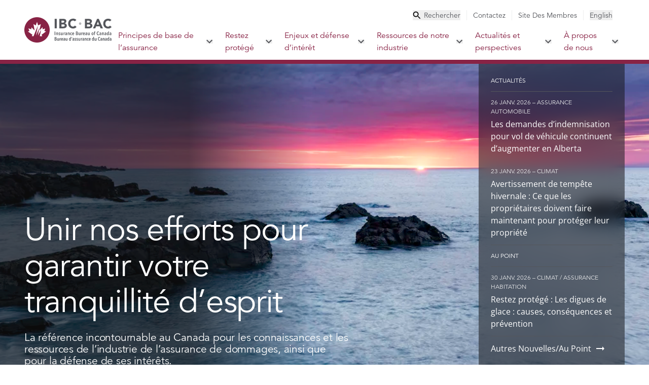

--- FILE ---
content_type: text/html
request_url: https://bac.ibc.ca/
body_size: 478702
content:
<!DOCTYPE html><html lang="fr"><head><meta charSet="utf-8" data-next-head=""/><meta name="viewport" content="width=device-width, initial-scale=1" data-next-head=""/><link rel="icon" href="/favicon.ico" data-next-head=""/><link rel="icon" type="image/svg+xml" href="/favicon.svg" data-next-head=""/><link rel="icon" type="image/png" href="/favicon.png" data-next-head=""/><title data-next-head="">Bureau d&#x27;assurance du Canada</title><meta name="description" content="La référence incontournable au Canada pour les connaissances et les ressources de l’industrie de l’assurance de dommages, ainsi que pour la défense de ses intérêts." data-next-head=""/><meta property="og:title" content="Unir nos efforts pour garantir votre tranquillité d’esprit" data-next-head=""/><meta property="og:description" content="La référence incontournable au Canada pour les connaissances et les ressources de l’industrie de l’assurance de dommages, ainsi que pour la défense de ses intérêts." data-next-head=""/><meta property="og:image" content="https://a.storyblok.com/f/339220/4200x2803/ddd60797a8/nl-dungeon-provincial-park.jpg/m/1200x630" data-next-head=""/><meta property="og:type" content="website" data-next-head=""/><link rel="preload" href="/_next/static/css/8e2eeb2199cfa0f9.css" as="style"/><link rel="stylesheet" href="/_next/static/css/8e2eeb2199cfa0f9.css" data-n-g=""/><noscript data-n-css=""></noscript><script defer="" noModule="" src="/_next/static/chunks/polyfills-42372ed130431b0a.js"></script><script src="/_next/static/chunks/webpack-001c5f5739ff3bb6.js" defer=""></script><script src="/_next/static/chunks/framework-dd223cbba7b123fc.js" defer=""></script><script src="/_next/static/chunks/main-996db40f5ec3f33f.js" defer=""></script><script src="/_next/static/chunks/pages/_app-4dfd407b3cefe12c.js" defer=""></script><script src="/_next/static/chunks/pages/index-24f75a323b8580b4.js" defer=""></script><script src="/_next/static/Clvu7XaxIpgmsZD0eTuu0/_buildManifest.js" defer=""></script><script src="/_next/static/Clvu7XaxIpgmsZD0eTuu0/_ssgManifest.js" defer=""></script></head><body><noscript><iframe src="https://www.googletagmanager.com/ns.html?id=GTM-PVLXSD3" height="0" width="0" style="display:none;visibility:hidden"></iframe></noscript><link rel="preload" as="image" href="/images/logo-ibc.svg"/><link rel="preload" as="image" href="/images/icon-search.svg"/><link rel="preload" as="image" href="/images/icon-close.svg"/><link rel="preload" as="image" href="/images/icon-search-small.svg"/><link rel="preload" as="image" href="/images/logo-ibc-white.svg"/><link rel="preload" as="image" href="/images/icon-facebook.svg"/><link rel="preload" as="image" href="/images/icon-twitter.svg"/><link rel="preload" as="image" href="/images/icon-youtube.svg"/><link rel="preload" as="image" href="/images/icon-instagram.svg"/><link rel="preload" as="image" href="/images/icon-linkedin.svg"/><link rel="preload" as="image" href="/images/icon-essential-accessibility.svg"/><div id="__next"><a target="_self" class="top-0 left-1/2 -translate-x-1/2 bg-red-500 text-white p-3 transform -translate-y-full z-50 absolute focus:translate-y-0" href="/#main">Skip to Main Content</a><header class="z-20 bg-white sticky top-0 max-h-screen overflow-y-auto overscroll-contain no-scrollbar xl:max-h-full xl:overflow-y-visible "><div class="bg-amber-400 hidden"><aside class="max-w-screen-xl px-6 md:max-w-screen-xl md:px-6 xl:px-12 2xl:px-0 w-full mx-auto flex items-center justify-between py-3 space-x-5 xl:space-x-0 xl:pr-3"><div class="flex items-center space-x-3"><svg class="flex-shrink-0" width="20" height="20" viewBox="0 0 20 20" fill="none" xmlns="http://www.w3.org/2000/svg"><path d="M9 13H11V15H9V13ZM9 5H11V11H9V5ZM9.99 0C4.47 0 0 4.48 0 10C0 15.52 4.47 20 9.99 20C15.52 20 20 15.52 20 10C20 4.48 15.52 0 9.99 0ZM10 18C5.58 18 2 14.42 2 10C2 5.58 5.58 2 10 2C14.42 2 18 5.58 18 10C18 14.42 14.42 18 10 18Z" fill="#290A15"></path></svg><div class="text-red-900 prose-a:text-red-900 hover:prose-a:text-red-500 active:prose-a:text-red-700 font-display font-medium text-sm prose max-w-full"><p><a href="/protegez-vous/centre-d-information-sur-les-phenomenes-meteorologiques-extremes/les-feux-de-foret-et-l-assurance">Feux de forêt au Canada : informations importantes au sujet de l’assurance</a></p></div></div><button aria-label="Fermer la bannière d&#x27;alerte"><svg class="flex-shrink-0 text-red-900 hover:text-red-500 active:text-red-700" width="14" height="14" viewBox="0 0 14 14" fill="none" xmlns="http://www.w3.org/2000/svg"><path d="M14 1.41L12.59 0L7 5.59L1.41 0L0 1.41L5.59 7L0 12.59L1.41 14L7 8.41L12.59 14L14 12.59L8.41 7L14 1.41Z" fill="currentColor"></path></svg></button></aside></div><nav class="relative flex flex-col xl:flex-row divide-red-500 xl:divide-y-0 border-red-500 justify-center xl:border-b-8 divide-y-4"><div class="flex items-center justify-between xl:hidden px-3 py-4 md:px-6"><a target="_self" class="self-center" href="/"><img src="/images/logo-ibc.svg" alt="IBC BAC Logo - Insurance Bureau of Canada" class="h-10 " role="img"/></a><ul class="flex items-center flex-row xl:hidden"><li class="flex"><button aria-label="Basculer la recherche" aria-haspopup="true" aria-expanded="false"><img src="/images/icon-search.svg" alt="Search" class="opacity-100 w-9 h-9 duration-200 ease-in-out"/><img src="/images/icon-close.svg" alt="Close search" class=" h-0 opacity-0 duration-200 ease-in-out xl:hidden"/></button></li><li><button class="hamburger h-5 w-9 ml-6 flex cursor-pointer relative" aria-label="Basculer le menu" aria-haspopup="true" aria-expanded="false"><span class="h-1 top-0 w-full bg-grey-500 absolute transition-all duration-300 ease-in-out"></span><span class="h-1 top-1/2 w-full bg-grey-500 absolute transition-all duration-300 ease-in-out"></span><span class="h-1 top-full w-full bg-grey-500 absolute transition-all duration-300 ease-in-out"></span></button></li></ul></div><nav class="flex w-full h-full md:max-w-screen-xl xl:px-12 2xl:px-0 mx-auto"><a target="_self" class="self-center hidden xl:inline-block" href="/"><img src="/images/logo-ibc.svg" alt="IBC BAC Logo - Insurance Bureau of Canada" class="w-[173px] h-[50px] max-w-none" role="img" width="173" height="50"/></a><div class="hidden xl:flex no-scrollbar flex-col justify-between xl:justify-start xl:items-end w-full xl:min-h-fit duration-100 ease-in-out"><ul class="h-auto xl:pt-5 xl:pb-1.5 duration-200 ease-in-out py-12 xl:pr-3 xl:py-0 hidden xl:flex flex-col xl:flex-row justify-start xl:justify-between xl:items-center text-base xl:text-sm text-grey-500 xl:divide-x divide-grey-200 font-display"><li class="hidden xl:flex cursor-pointer xl:px-3 text-grey-500 hover:text-red-500 active:text-red-700"><button class="space-x-1.5 flex items-center"><img src="/images/icon-search-small.svg" alt="Search" width="16" height="16"/><span>Rechercher</span></button></li><li class="px-6 py-3 xl:py-0 xl:px-3 last:pr-0"><div><a target="_self" class="utility hover:text-red-500 active:text-red-700 capitalize" href="/contactez">Contactez</a></div></li><li class="px-6 py-3 xl:py-0 xl:px-3 last:pr-0"><div><a target="_blank" class="utility hover:text-red-500 active:text-red-700 capitalize" href="https://membersite.ibc.ca">Site des membres</a></div></li><li class="hidden xl:flex cursor-pointer xl:px-3 "><button class="language-switcher">English</button></li></ul><ul class="flex flex-col xl:flex-row divide-y divide-grey-100 xl:divide-y-0 border-b border-grey-100 xl:border-b-0 font-display"><li class=""><div class="flex items-center justify-between xl:justify-start pr-9 xl:pr-3 text-red-500 group-hover/parent:xl:bg-red-500 group-hover/parent:xl:text-white "><a target="_self" class="text-xl xl:text-base px-6 xl:px-3 py-3 flex items-center space-x-2.5" href="/principes-de-base-de-l-assurance">Principes de base de l’assurance<!-- --> </a><button class="hidden xl:flex" aria-haspopup="true" aria-expanded="false" aria-label="Basculer le sous-menu pour Principes de base de l’assurance"><svg width="13" height="8" viewBox="0 0 13 8" fill="none" xmlns="http://www.w3.org/2000/svg"><path class="group-hover/parent:xl:fill-white " d="M10.6554 0.294922L6.06537 4.87492L1.47537 0.294922L0.0653687 1.70492L6.06537 7.70492L12.0654 1.70492L10.6554 0.294922Z" fill="#54565B"></path></svg></button><button class="xl:hidden" aria-haspopup="true" aria-expanded="false" aria-label="Basculer le sous-menu pour Principes de base de l’assurance"><svg class="transition-transform duration-300 ease-in-out " width="12" height="18" viewBox="0 0 12 18" fill="none" xmlns="http://www.w3.org/2000/svg"><path d="M2.55641 0L0.441406 2.115L7.31141 9L0.441406 15.885L2.55641 18L11.5564 9L2.55641 0Z" fill="#54565B"></path></svg></button></div><div class="left-0 w-full justify-between xl:shadow-2xl group-hover/parent:xl:grid opacity-100 xl:animate-[fadeIn_303ms_ease-out_1] hidden grid-cols-3 xl:absolute border-red-500 bg-white xl:border-t-8"><div class="hidden xl:inline-block p-12 pb-32 bg-grey-50"> <h2 class="text-6xl font-extrabold text-gray-500 mb-12">Principes de base de l’assurance</h2><div class="prose mb-12 text-base font-body text-grey-500  prose-a:text-red-500 prose-a:no-underline prose-p:text-base prose-p:font-body prose-blockquote:my-12 prose-blockquote:border-teal-300 prose-blockquote:pl-6 prose-blockquote:lg:pl-12 prose-ul:text-base prose-ul:space-y-6 prose-ul:mt-2 prose-headings:text-red-500 prose-h2:text-6xl prose-h2:md:text-8xl prose-h2:font-medium prose-h2:font-display prose-h5:text-lg prose-h5:md:text-xl prose-h5:pb-7 prose-li:my-0 prose-li:marker:text-red-500 max-w-full"><p>Comprenez les rouages de l’assurance afin de bénéficier d’une protection adéquate, quels que soient les aléas de la vie. En obtenant l’information appropriée auprès d’une source fiable, vous pourrez prendre des décisions éclairées quant aux options qui s’offrent à vous en matière d’assurance.</p></div><a target="_self" class="bg-red-500 hover:bg-red-700 active:bg-red-900 transition duration-150 ease-in-out text-base font-body text-white py-3 px-6 inline-block" href="/principes-de-base-de-l-assurance">Explorer les principes de base de l’assurance</a></div><div class="xl:bg-white xl:p-12 xl:pr-0 w-full xl:w-auto hidden xl:block"><ul class="bg-grey-50 xl:bg-white divide-y divide-grey-100"><li class="group/child font-display text-red-500 xl:text-gray-500 hover:bg-grey-50 hover:text-red-500 "><div class="flex items-center justify-between pr-9"><a target="_self" class="uppercase hidden xl:flex xl:items-center xl:justify-between w-full xl:font-medium tracking-wider pl-12 xl:pl-6 py-5 px-6" href="/principes-de-base-de-l-assurance/les-rouages-de-l-assurance">Les rouages de l’assurance</a><button class="xl:block hidden" aria-haspopup="true" aria-expanded="false" aria-label="Basculer le sous-menu pour "><svg width="12" height="18" viewBox="0 0 12 18" fill="none" xmlns="http://www.w3.org/2000/svg"><path d="M2.5575 0L0.442505 2.115L7.3125 9L0.442505 15.885L2.5575 18L11.5575 9L2.5575 0Z" fill="#882345"></path></svg></button><a target="_self" class="xl:hidden text-lg leading-6 pl-12 py-5 px-6 pr-9" href="/principes-de-base-de-l-assurance/les-rouages-de-l-assurance">Les rouages de l’assurance<!-- --> </a><button class="xl:hidden block" aria-haspopup="true" aria-expanded="false" aria-label="Basculer le sous-menu pour "><svg class="transition-transform duration-300 ease-in-out " width="12" height="18" viewBox="0 0 12 18" fill="none" xmlns="http://www.w3.org/2000/svg"><path d="M2.55641 0L0.441406 2.115L7.31141 9L0.441406 15.885L2.55641 18L11.5564 9L2.55641 0Z" fill="#54565B"></path></svg></button></div><div class="h-full group-hover/child:xl:absolute group-hover/child:xl:flex divide-y divide-grey-50 xl:divide-y-0 bg-grey-100 xl:bg-grey-50 xl:p-12 xl:w-1/3 top-0 right-0 flex-col z-10 hidden xl:hidden block"><div class="hidden xl:block text-base font-bold font-body py-5"><span>Explorer cette section</span></div><ul class="xl:space-y-3"><div class="py-5 pl-20 pr-6 xl:p-0 text-red-700 xl:text-red-500 hover:underline active:underline xl:hover:text-red-700 active:text-red-900"><a target="_self" class="undefined undefined" href="/principes-de-base-de-l-assurance/les-rouages-de-l-assurance/familiarisez-vous-avec-votre-police">Familiarisez-vous avec votre police</a></div><div class="py-5 pl-20 pr-6 xl:p-0 text-red-700 xl:text-red-500 hover:underline active:underline xl:hover:text-red-700 active:text-red-900"><a target="_self" class="undefined undefined" href="/principes-de-base-de-l-assurance/les-rouages-de-l-assurance/comment-presenter-une-demande-d-indemnite">Comment présenter une demande d’indemnité</a></div><div class="py-5 pl-20 pr-6 xl:p-0 text-red-700 xl:text-red-500 hover:underline active:underline xl:hover:text-red-700 active:text-red-900"><a target="_self" class="undefined undefined" href="/principes-de-base-de-l-assurance/les-rouages-de-l-assurance/code-des-droits-et-responsabilites-du-consommateur">Code des droits et responsabilités du consommateur</a></div><div class="py-5 pl-20 pr-6 xl:p-0 text-red-700 xl:text-red-500 hover:underline active:underline xl:hover:text-red-700 active:text-red-900"><a target="_self" class="undefined undefined" href="/principes-de-base-de-l-assurance/les-rouages-de-l-assurance/code-de-deontologie-concernant-l-utilisation-des-renseignements-relatifs-au-credit-par-les-societes-d-assurance">Code de déontologie concernant l’utilisation des renseignements relatifs au crédit par les sociétés d’assurance</a></div><div class="py-5 pl-20 pr-6 xl:p-0 text-red-700 xl:text-red-500 hover:underline active:underline xl:hover:text-red-700 active:text-red-900"><a target="_self" class="undefined undefined" href="/principes-de-base-de-l-assurance/les-rouages-de-l-assurance/normes-de-saines-pratiques-commerciales">Normes de saines pratiques commerciales</a></div><div class="py-5 pl-20 pr-6 xl:p-0 text-red-700 xl:text-red-500 hover:underline active:underline xl:hover:text-red-700 active:text-red-900"><a target="_self" class="undefined undefined" href="/principes-de-base-de-l-assurance/les-rouages-de-l-assurance/trouver-l-assurance-qui-convient-a-nos-besoins">Trouvez l’assurance qui convient à vos besoins</a></div><div class="py-5 pl-20 pr-6 xl:p-0 text-red-700 xl:text-red-500 hover:underline active:underline xl:hover:text-red-700 active:text-red-900"><a target="_self" class="undefined undefined" href="/principes-de-base-de-l-assurance/les-rouages-de-l-assurance/mythes-associes-a-l-assurance">Mythes associés à l’assurance</a></div><div class="py-5 pl-20 pr-6 xl:p-0 text-red-700 xl:text-red-500 hover:underline active:underline xl:hover:text-red-700 active:text-red-900"><a target="_self" class="undefined undefined" href="/principes-de-base-de-l-assurance/les-rouages-de-l-assurance/resolution-des-differends">Résolution des différends</a></div></ul></div></li><li class="group/child font-display text-red-500 xl:text-gray-500 hover:bg-grey-50 hover:text-red-500 "><div class="flex items-center justify-between pr-9"><a target="_self" class="uppercase hidden xl:flex xl:items-center xl:justify-between w-full xl:font-medium tracking-wider pl-12 xl:pl-6 py-5 px-6" href="/principes-de-base-de-l-assurance/assurance-automobile">Les rouages de l’assurance automobile</a><button class="xl:block hidden" aria-haspopup="true" aria-expanded="false" aria-label="Basculer le sous-menu pour "><svg width="12" height="18" viewBox="0 0 12 18" fill="none" xmlns="http://www.w3.org/2000/svg"><path d="M2.5575 0L0.442505 2.115L7.3125 9L0.442505 15.885L2.5575 18L11.5575 9L2.5575 0Z" fill="#882345"></path></svg></button><a target="_self" class="xl:hidden text-lg leading-6 pl-12 py-5 px-6 pr-9" href="/principes-de-base-de-l-assurance/assurance-automobile">Les rouages de l’assurance automobile<!-- --> </a><button class="xl:hidden block" aria-haspopup="true" aria-expanded="false" aria-label="Basculer le sous-menu pour "><svg class="transition-transform duration-300 ease-in-out " width="12" height="18" viewBox="0 0 12 18" fill="none" xmlns="http://www.w3.org/2000/svg"><path d="M2.55641 0L0.441406 2.115L7.31141 9L0.441406 15.885L2.55641 18L11.5564 9L2.55641 0Z" fill="#54565B"></path></svg></button></div><div class="h-full group-hover/child:xl:absolute group-hover/child:xl:flex divide-y divide-grey-50 xl:divide-y-0 bg-grey-100 xl:bg-grey-50 xl:p-12 xl:w-1/3 top-0 right-0 flex-col z-10 hidden xl:hidden block"><div class="hidden xl:block text-base font-bold font-body py-5"><span>Explorer cette section</span></div><ul class="xl:space-y-3"><div class="py-5 pl-20 pr-6 xl:p-0 text-red-700 xl:text-red-500 hover:underline active:underline xl:hover:text-red-700 active:text-red-900"><a target="_self" class="undefined undefined" href="/principes-de-base-de-l-assurance/assurance-automobile/le-mecanisme-de-fixation-des-tarifs-en-assurance-automobile">Le mécanisme de fixation des tarifs en assurance automobile</a></div><div class="py-5 pl-20 pr-6 xl:p-0 text-red-700 xl:text-red-500 hover:underline active:underline xl:hover:text-red-700 active:text-red-900"><a target="_self" class="undefined undefined" href="/principes-de-base-de-l-assurance/assurance-automobile/differences-entre-les-voitures">Différences entre les voitures</a></div><div class="py-5 pl-20 pr-6 xl:p-0 text-red-700 xl:text-red-500 hover:underline active:underline xl:hover:text-red-700 active:text-red-900"><a target="_self" class="undefined undefined" href="/principes-de-base-de-l-assurance/assurance-automobile/types-d-assurance-automobile">Types d’assurance automobile</a></div><div class="py-5 pl-20 pr-6 xl:p-0 text-red-700 xl:text-red-500 hover:underline active:underline xl:hover:text-red-700 active:text-red-900"><a target="_self" class="undefined undefined" href="/principes-de-base-de-l-assurance/assurance-automobile/la-souscription-d-une-assurance-automobile">La souscription d’une assurance automobile</a></div><div class="py-5 pl-20 pr-6 xl:p-0 text-red-700 xl:text-red-500 hover:underline active:underline xl:hover:text-red-700 active:text-red-900"><a target="_self" class="undefined undefined" href="/principes-de-base-de-l-assurance/assurance-automobile/comment-presenter-une-demande-d-indemnite-en-assurance-automobile">Comment présenter une demande d’indemnité en assurance automobile</a></div><div class="py-5 pl-20 pr-6 xl:p-0 text-red-700 xl:text-red-500 hover:underline active:underline xl:hover:text-red-700 active:text-red-900"><a target="_self" class="undefined undefined" href="/principes-de-base-de-l-assurance/assurance-automobile/comment-faire-baisser-vos-tarifs">Comment faire baisser vos tarifs</a></div><div class="py-5 pl-20 pr-6 xl:p-0 text-red-700 xl:text-red-500 hover:underline active:underline xl:hover:text-red-700 active:text-red-900"><a target="_self" class="undefined undefined" href="/principes-de-base-de-l-assurance/assurance-automobile/definissons-le-niv">Définissons le NIV</a></div></ul></div></li><li class="group/child font-display text-red-500 xl:text-gray-500 hover:bg-grey-50 hover:text-red-500 "><div class="flex items-center justify-between pr-9"><a target="_self" class="uppercase hidden xl:flex xl:items-center xl:justify-between w-full xl:font-medium tracking-wider pl-12 xl:pl-6 py-5 px-6" href="/principes-de-base-de-l-assurance/assurance-habitation">Les rouages de l’assurance habitation</a><button class="xl:block hidden" aria-haspopup="true" aria-expanded="false" aria-label="Basculer le sous-menu pour "><svg width="12" height="18" viewBox="0 0 12 18" fill="none" xmlns="http://www.w3.org/2000/svg"><path d="M2.5575 0L0.442505 2.115L7.3125 9L0.442505 15.885L2.5575 18L11.5575 9L2.5575 0Z" fill="#882345"></path></svg></button><a target="_self" class="xl:hidden text-lg leading-6 pl-12 py-5 px-6 pr-9" href="/principes-de-base-de-l-assurance/assurance-habitation">Les rouages de l’assurance habitation<!-- --> </a><button class="xl:hidden block" aria-haspopup="true" aria-expanded="false" aria-label="Basculer le sous-menu pour "><svg class="transition-transform duration-300 ease-in-out " width="12" height="18" viewBox="0 0 12 18" fill="none" xmlns="http://www.w3.org/2000/svg"><path d="M2.55641 0L0.441406 2.115L7.31141 9L0.441406 15.885L2.55641 18L11.5564 9L2.55641 0Z" fill="#54565B"></path></svg></button></div><div class="h-full group-hover/child:xl:absolute group-hover/child:xl:flex divide-y divide-grey-50 xl:divide-y-0 bg-grey-100 xl:bg-grey-50 xl:p-12 xl:w-1/3 top-0 right-0 flex-col z-10 hidden xl:hidden block"><div class="hidden xl:block text-base font-bold font-body py-5"><span>Explorer cette section</span></div><ul class="xl:space-y-3"><div class="py-5 pl-20 pr-6 xl:p-0 text-red-700 xl:text-red-500 hover:underline active:underline xl:hover:text-red-700 active:text-red-900"><a target="_self" class="undefined undefined" href="/principes-de-base-de-l-assurance/assurance-habitation/le-mecanisme-de-fixation-des-tarifs-en-assurance-habitation">Le mécanisme de fixation des tarifs en assurance habitation</a></div><div class="py-5 pl-20 pr-6 xl:p-0 text-red-700 xl:text-red-500 hover:underline active:underline xl:hover:text-red-700 active:text-red-900"><a target="_self" class="undefined undefined" href="/principes-de-base-de-l-assurance/assurance-habitation/types-d-assurance-habitation">Types d’assurance habitation</a></div><div class="py-5 pl-20 pr-6 xl:p-0 text-red-700 xl:text-red-500 hover:underline active:underline xl:hover:text-red-700 active:text-red-900"><a target="_self" class="undefined undefined" href="/principes-de-base-de-l-assurance/assurance-habitation/comment-gerer-les-risques-a-la-maison">Comment gérer les risques à la maison</a></div><div class="py-5 pl-20 pr-6 xl:p-0 text-red-700 xl:text-red-500 hover:underline active:underline xl:hover:text-red-700 active:text-red-900"><a target="_self" class="undefined undefined" href="/principes-de-base-de-l-assurance/assurance-habitation/la-souscription-d-une-assurance-habitation">La souscription d’une assurance habitation</a></div><div class="py-5 pl-20 pr-6 xl:p-0 text-red-700 xl:text-red-500 hover:underline active:underline xl:hover:text-red-700 active:text-red-900"><a target="_self" class="undefined undefined" href="/principes-de-base-de-l-assurance/assurance-habitation/comment-presenter-une-demande-d-indemnite-en-assurance-habitation">Comment présenter une demande d’indemnité en assurance habitation</a></div><div class="py-5 pl-20 pr-6 xl:p-0 text-red-700 xl:text-red-500 hover:underline active:underline xl:hover:text-red-700 active:text-red-900"><a target="_self" class="undefined undefined" href="/principes-de-base-de-l-assurance/assurance-habitation/comment-faire-baisser-vos-tarifs-en-assurance-habitation">Comment faire baisser vos tarifs en assurance habitation</a></div></ul></div></li><li class="group/child font-display text-red-500 xl:text-gray-500 hover:bg-grey-50 hover:text-red-500 "><div class="flex items-center justify-between pr-9"><a target="_self" class="uppercase hidden xl:flex xl:items-center xl:justify-between w-full xl:font-medium tracking-wider pl-12 xl:pl-6 py-5 px-6" href="/principes-de-base-de-l-assurance/assurance-des-entreprises">Les rouages de l’assurance entreprise</a><button class="xl:block hidden" aria-haspopup="true" aria-expanded="false" aria-label="Basculer le sous-menu pour "><svg width="12" height="18" viewBox="0 0 12 18" fill="none" xmlns="http://www.w3.org/2000/svg"><path d="M2.5575 0L0.442505 2.115L7.3125 9L0.442505 15.885L2.5575 18L11.5575 9L2.5575 0Z" fill="#882345"></path></svg></button><a target="_self" class="xl:hidden text-lg leading-6 pl-12 py-5 px-6 pr-9" href="/principes-de-base-de-l-assurance/assurance-des-entreprises">Les rouages de l’assurance entreprise<!-- --> </a><button class="xl:hidden block" aria-haspopup="true" aria-expanded="false" aria-label="Basculer le sous-menu pour "><svg class="transition-transform duration-300 ease-in-out " width="12" height="18" viewBox="0 0 12 18" fill="none" xmlns="http://www.w3.org/2000/svg"><path d="M2.55641 0L0.441406 2.115L7.31141 9L0.441406 15.885L2.55641 18L11.5564 9L2.55641 0Z" fill="#54565B"></path></svg></button></div><div class="h-full group-hover/child:xl:absolute group-hover/child:xl:flex divide-y divide-grey-50 xl:divide-y-0 bg-grey-100 xl:bg-grey-50 xl:p-12 xl:w-1/3 top-0 right-0 flex-col z-10 hidden xl:hidden block"><div class="hidden xl:block text-base font-bold font-body py-5"><span>Explorer cette section</span></div><ul class="xl:space-y-3"><div class="py-5 pl-20 pr-6 xl:p-0 text-red-700 xl:text-red-500 hover:underline active:underline xl:hover:text-red-700 active:text-red-900"><a target="_self" class="undefined undefined" href="/principes-de-base-de-l-assurance/assurance-des-entreprises/le-mecanisme-de-fixation-des-tarifs-en-assurance-entreprise">Le mécanisme de fixation des tarifs en assurance entreprise</a></div><div class="py-5 pl-20 pr-6 xl:p-0 text-red-700 xl:text-red-500 hover:underline active:underline xl:hover:text-red-700 active:text-red-900"><a target="_self" class="undefined undefined" href="/principes-de-base-de-l-assurance/assurance-des-entreprises/comment-souscrire-une-assurance-entreprise">Comment souscrire une assurance entreprise</a></div><div class="py-5 pl-20 pr-6 xl:p-0 text-red-700 xl:text-red-500 hover:underline active:underline xl:hover:text-red-700 active:text-red-900"><a target="_self" class="undefined undefined" href="/principes-de-base-de-l-assurance/assurance-des-entreprises/gestion-des-primes-de-votre-assurance-entreprise">Gestion des primes de votre assurance entreprise</a></div><div class="py-5 pl-20 pr-6 xl:p-0 text-red-700 xl:text-red-500 hover:underline active:underline xl:hover:text-red-700 active:text-red-900"><a target="_self" class="undefined undefined" href="/principes-de-base-de-l-assurance/assurance-des-entreprises/comment-presenter-une-demande-d-indemnite-en-assurance-entreprise">Comment présenter une demande d’indemnité en assurance entreprise</a></div><div class="py-5 pl-20 pr-6 xl:p-0 text-red-700 xl:text-red-500 hover:underline active:underline xl:hover:text-red-700 active:text-red-900"><a target="_self" class="undefined undefined" href="/principes-de-base-de-l-assurance/assurance-des-entreprises/types-d-assurance-entreprise">Types d’assurance entreprise</a></div></ul></div></li><li class="group/child font-display text-red-500 xl:text-gray-500 hover:bg-grey-50 hover:text-red-500 "><div class="flex items-center justify-between pr-0"><a target="_self" class="uppercase hidden xl:flex xl:items-center xl:justify-between w-full xl:font-medium tracking-wider pl-12 xl:pl-6 py-5 px-6" href="/principes-de-base-de-l-assurance/glossaire">Glossaire</a><button class="xl:hidden hidden" aria-haspopup="true" aria-expanded="false" aria-label="Basculer le sous-menu pour "><svg width="12" height="18" viewBox="0 0 12 18" fill="none" xmlns="http://www.w3.org/2000/svg"><path d="M2.5575 0L0.442505 2.115L7.3125 9L0.442505 15.885L2.5575 18L11.5575 9L2.5575 0Z" fill="#882345"></path></svg></button><a target="_self" class="xl:hidden text-lg leading-6 pl-12 py-5 px-6 pr-9" href="/principes-de-base-de-l-assurance/glossaire">Glossaire<!-- --> </a><button class="xl:hidden hidden" aria-haspopup="true" aria-expanded="false" aria-label="Basculer le sous-menu pour "><svg class="transition-transform duration-300 ease-in-out " width="12" height="18" viewBox="0 0 12 18" fill="none" xmlns="http://www.w3.org/2000/svg"><path d="M2.55641 0L0.441406 2.115L7.31141 9L0.441406 15.885L2.55641 18L11.5564 9L2.55641 0Z" fill="#54565B"></path></svg></button></div></li><li class="group/child font-display text-red-500 xl:text-gray-500 hover:bg-grey-50 hover:text-red-500 "><div class="flex items-center justify-between pr-0"><a target="_self" class="uppercase hidden xl:flex xl:items-center xl:justify-between w-full xl:font-medium tracking-wider pl-12 xl:pl-6 py-5 px-6" href="/principes-de-base-de-l-assurance/foire-aux-questions">Foire aux questions</a><button class="xl:hidden hidden" aria-haspopup="true" aria-expanded="false" aria-label="Basculer le sous-menu pour "><svg width="12" height="18" viewBox="0 0 12 18" fill="none" xmlns="http://www.w3.org/2000/svg"><path d="M2.5575 0L0.442505 2.115L7.3125 9L0.442505 15.885L2.5575 18L11.5575 9L2.5575 0Z" fill="#882345"></path></svg></button><a target="_self" class="xl:hidden text-lg leading-6 pl-12 py-5 px-6 pr-9" href="/principes-de-base-de-l-assurance/foire-aux-questions">Foire aux questions<!-- --> </a><button class="xl:hidden hidden" aria-haspopup="true" aria-expanded="false" aria-label="Basculer le sous-menu pour "><svg class="transition-transform duration-300 ease-in-out " width="12" height="18" viewBox="0 0 12 18" fill="none" xmlns="http://www.w3.org/2000/svg"><path d="M2.55641 0L0.441406 2.115L7.31141 9L0.441406 15.885L2.55641 18L11.5564 9L2.55641 0Z" fill="#54565B"></path></svg></button></div></li></ul></div><div class="bg-white p-12 hidden xl:block"><h3 class="text-3xl text-gray-500 pt-5 mb-11">Liens d’accès rapide</h3><ul class="space-y-12 font-body"><div class="text-red-500 hover:underline active:underline hover:text-red-700 active:text-red-900 transition duration-150 ease-in-out text-base"><a target="_self" class="undefined undefined" href="/principes-de-base-de-l-assurance/assurance-automobile/definissons-le-niv">Définissons le NIV</a></div><div class="text-red-500 hover:underline active:underline hover:text-red-700 active:text-red-900 transition duration-150 ease-in-out text-base"><a target="_self" class="undefined undefined" href="/principes-de-base-de-l-assurance/assurance-automobile/types-d-assurance-automobile/exigences-relatives-a-l-assurance-automobile-obligatoire">Exigences relatives à l’assurance automobile obligatoire</a></div><div class="text-red-500 hover:underline active:underline hover:text-red-700 active:text-red-900 transition duration-150 ease-in-out text-base"><a target="_self" class="undefined undefined" href="/principes-de-base-de-l-assurance/les-rouages-de-l-assurance/comment-presenter-une-demande-d-indemnite">Comment présenter une demande d’indemnité</a></div><div class="text-red-500 hover:underline active:underline hover:text-red-700 active:text-red-900 transition duration-150 ease-in-out text-base"><a target="_self" class="undefined undefined" href="/principes-de-base-de-l-assurance/les-rouages-de-l-assurance/resolution-des-differends">Résolution des différends</a></div></ul></div></div><ul class="flex flex-col xl:flex-row divide-y divide-grey-100 xl:divide-y-0 border-b border-grey-100 xl:border-b-0 font-display"></ul></li><li class=""><div class="flex items-center justify-between xl:justify-start pr-9 xl:pr-3 text-red-500 group-hover/parent:xl:bg-red-500 group-hover/parent:xl:text-white "><a target="_self" class="text-xl xl:text-base px-6 xl:px-3 py-3 flex items-center space-x-2.5" href="/protegez-vous">Restez protégé<!-- --> </a><button class="hidden xl:flex" aria-haspopup="true" aria-expanded="false" aria-label="Basculer le sous-menu pour Restez protégé"><svg width="13" height="8" viewBox="0 0 13 8" fill="none" xmlns="http://www.w3.org/2000/svg"><path class="group-hover/parent:xl:fill-white " d="M10.6554 0.294922L6.06537 4.87492L1.47537 0.294922L0.0653687 1.70492L6.06537 7.70492L12.0654 1.70492L10.6554 0.294922Z" fill="#54565B"></path></svg></button><button class="xl:hidden" aria-haspopup="true" aria-expanded="false" aria-label="Basculer le sous-menu pour Restez protégé"><svg class="transition-transform duration-300 ease-in-out " width="12" height="18" viewBox="0 0 12 18" fill="none" xmlns="http://www.w3.org/2000/svg"><path d="M2.55641 0L0.441406 2.115L7.31141 9L0.441406 15.885L2.55641 18L11.5564 9L2.55641 0Z" fill="#54565B"></path></svg></button></div><div class="left-0 w-full justify-between xl:shadow-2xl group-hover/parent:xl:grid opacity-100 xl:animate-[fadeIn_303ms_ease-out_1] hidden grid-cols-3 xl:absolute border-red-500 bg-white xl:border-t-8"><div class="hidden xl:inline-block p-12 pb-32 bg-grey-50"> <h2 class="text-6xl font-extrabold text-gray-500 mb-12">Restez protégé</h2><div class="prose mb-12 text-base font-body text-grey-500  prose-a:text-red-500 prose-a:no-underline prose-p:text-base prose-p:font-body prose-blockquote:my-12 prose-blockquote:border-teal-300 prose-blockquote:pl-6 prose-blockquote:lg:pl-12 prose-ul:text-base prose-ul:space-y-6 prose-ul:mt-2 prose-headings:text-red-500 prose-h2:text-6xl prose-h2:md:text-8xl prose-h2:font-medium prose-h2:font-display prose-h5:text-lg prose-h5:md:text-xl prose-h5:pb-7 prose-li:my-0 prose-li:marker:text-red-500 max-w-full"><p>Même si l’assurance offre une précieuse sérénité face à une multitude de risques financiers, il existe de nombreuses précautions que vous pouvez prendre afin de les prévenir Tenez-vous informé des mesures à adopter afin de préserver votre demeure, vos biens, votre entreprise et vos proches face aux aléas climatiques et aux éventuelles catastrophes.</p></div><a target="_self" class="bg-red-500 hover:bg-red-700 active:bg-red-900 transition duration-150 ease-in-out text-base font-body text-white py-3 px-6 inline-block" href="/protegez-vous">Obtenez des conseils de sécurité et de prévention</a></div><div class="xl:bg-white xl:p-12 xl:pr-0 w-full xl:w-auto hidden xl:block"><ul class="bg-grey-50 xl:bg-white divide-y divide-grey-100"><li class="group/child font-display text-red-500 xl:text-gray-500 hover:bg-grey-50 hover:text-red-500 "><div class="flex items-center justify-between pr-0"><a target="_self" class="uppercase hidden xl:flex xl:items-center xl:justify-between w-full xl:font-medium tracking-wider pl-12 xl:pl-6 py-5 px-6" href="/protegez-vous/proteger-votre-avenir">Protéger votre avenir</a><button class="xl:hidden hidden" aria-haspopup="true" aria-expanded="false" aria-label="Basculer le sous-menu pour "><svg width="12" height="18" viewBox="0 0 12 18" fill="none" xmlns="http://www.w3.org/2000/svg"><path d="M2.5575 0L0.442505 2.115L7.3125 9L0.442505 15.885L2.5575 18L11.5575 9L2.5575 0Z" fill="#882345"></path></svg></button><a target="_self" class="xl:hidden text-lg leading-6 pl-12 py-5 px-6 pr-9" href="/protegez-vous/proteger-votre-avenir">Protéger votre avenir<!-- --> </a><button class="xl:hidden hidden" aria-haspopup="true" aria-expanded="false" aria-label="Basculer le sous-menu pour "><svg class="transition-transform duration-300 ease-in-out " width="12" height="18" viewBox="0 0 12 18" fill="none" xmlns="http://www.w3.org/2000/svg"><path d="M2.55641 0L0.441406 2.115L7.31141 9L0.441406 15.885L2.55641 18L11.5564 9L2.55641 0Z" fill="#54565B"></path></svg></button></div></li><li class="group/child font-display text-red-500 xl:text-gray-500 hover:bg-grey-50 hover:text-red-500 "><div class="flex items-center justify-between pr-9"><a target="_self" class="uppercase hidden xl:flex xl:items-center xl:justify-between w-full xl:font-medium tracking-wider pl-12 xl:pl-6 py-5 px-6" href="/protegez-vous/centre-d-information-sur-les-phenomenes-meteorologiques-extremes">Centre d’information sur les phénomènes météorologiques extrêmes</a><button class="xl:block hidden" aria-haspopup="true" aria-expanded="false" aria-label="Basculer le sous-menu pour "><svg width="12" height="18" viewBox="0 0 12 18" fill="none" xmlns="http://www.w3.org/2000/svg"><path d="M2.5575 0L0.442505 2.115L7.3125 9L0.442505 15.885L2.5575 18L11.5575 9L2.5575 0Z" fill="#882345"></path></svg></button><a target="_self" class="xl:hidden text-lg leading-6 pl-12 py-5 px-6 pr-9" href="/protegez-vous/centre-d-information-sur-les-phenomenes-meteorologiques-extremes">Centre d’information sur les phénomènes météorologiques extrêmes<!-- --> </a><button class="xl:hidden block" aria-haspopup="true" aria-expanded="false" aria-label="Basculer le sous-menu pour "><svg class="transition-transform duration-300 ease-in-out " width="12" height="18" viewBox="0 0 12 18" fill="none" xmlns="http://www.w3.org/2000/svg"><path d="M2.55641 0L0.441406 2.115L7.31141 9L0.441406 15.885L2.55641 18L11.5564 9L2.55641 0Z" fill="#54565B"></path></svg></button></div><div class="h-full group-hover/child:xl:absolute group-hover/child:xl:flex divide-y divide-grey-50 xl:divide-y-0 bg-grey-100 xl:bg-grey-50 xl:p-12 xl:w-1/3 top-0 right-0 flex-col z-10 hidden xl:hidden block"><div class="hidden xl:block text-base font-bold font-body py-5"><span>Explorer cette section</span></div><ul class="xl:space-y-3"><div class="py-5 pl-20 pr-6 xl:p-0 text-red-700 xl:text-red-500 hover:underline active:underline xl:hover:text-red-700 active:text-red-900"><a target="_self" class="undefined undefined" href="/protegez-vous/centre-d-information-sur-les-phenomenes-meteorologiques-extremes/les-feux-de-foret-et-l-assurance">Les feux de forêt et l&#x27;assurance</a></div><div class="py-5 pl-20 pr-6 xl:p-0 text-red-700 xl:text-red-500 hover:underline active:underline xl:hover:text-red-700 active:text-red-900"><a target="_self" class="undefined undefined" href="/protegez-vous/centre-d-information-sur-les-phenomenes-meteorologiques-extremes/les-inondations-et-l-assurance">Les inondations et l’assurance</a></div><div class="py-5 pl-20 pr-6 xl:p-0 text-red-700 xl:text-red-500 hover:underline active:underline xl:hover:text-red-700 active:text-red-900"><a target="_self" class="undefined undefined" href="/protegez-vous/centre-d-information-sur-les-phenomenes-meteorologiques-extremes/la-grele-et-l-assurance">La grêle et l’assurance</a></div><div class="py-5 pl-20 pr-6 xl:p-0 text-red-700 xl:text-red-500 hover:underline active:underline xl:hover:text-red-700 active:text-red-900"><a target="_self" class="undefined undefined" href="/protegez-vous/centre-d-information-sur-les-phenomenes-meteorologiques-extremes/l-avantage-de-l-assurance-contre-les-risques-meteorologiques">L’avantage de l’assurance contre les risques météorologiques</a></div><div class="py-5 pl-20 pr-6 xl:p-0 text-red-700 xl:text-red-500 hover:underline active:underline xl:hover:text-red-700 active:text-red-900"><a target="_self" class="undefined undefined" href="/protegez-vous/centre-d-information-sur-les-phenomenes-meteorologiques-extremes/l-unite-mobile-d-aide-a-la-communaute">UMAC – L’Unité mobile d’aide à la communauté du BAC</a></div></ul></div></li><li class="group/child font-display text-red-500 xl:text-gray-500 hover:bg-grey-50 hover:text-red-500 "><div class="flex items-center justify-between pr-9"><a target="_self" class="uppercase hidden xl:flex xl:items-center xl:justify-between w-full xl:font-medium tracking-wider pl-12 xl:pl-6 py-5 px-6" href="/protegez-vous/securite-en-cas-de-phenomene-meteorologique-violent">Sécurité en cas de phénomène météorologique violent</a><button class="xl:block hidden" aria-haspopup="true" aria-expanded="false" aria-label="Basculer le sous-menu pour "><svg width="12" height="18" viewBox="0 0 12 18" fill="none" xmlns="http://www.w3.org/2000/svg"><path d="M2.5575 0L0.442505 2.115L7.3125 9L0.442505 15.885L2.5575 18L11.5575 9L2.5575 0Z" fill="#882345"></path></svg></button><a target="_self" class="xl:hidden text-lg leading-6 pl-12 py-5 px-6 pr-9" href="/protegez-vous/securite-en-cas-de-phenomene-meteorologique-violent">Sécurité en cas de phénomène météorologique violent<!-- --> </a><button class="xl:hidden block" aria-haspopup="true" aria-expanded="false" aria-label="Basculer le sous-menu pour "><svg class="transition-transform duration-300 ease-in-out " width="12" height="18" viewBox="0 0 12 18" fill="none" xmlns="http://www.w3.org/2000/svg"><path d="M2.55641 0L0.441406 2.115L7.31141 9L0.441406 15.885L2.55641 18L11.5564 9L2.55641 0Z" fill="#54565B"></path></svg></button></div><div class="h-full group-hover/child:xl:absolute group-hover/child:xl:flex divide-y divide-grey-50 xl:divide-y-0 bg-grey-100 xl:bg-grey-50 xl:p-12 xl:w-1/3 top-0 right-0 flex-col z-10 hidden xl:hidden block"><div class="hidden xl:block text-base font-bold font-body py-5"><span>Explorer cette section</span></div><ul class="xl:space-y-3"><div class="py-5 pl-20 pr-6 xl:p-0 text-red-700 xl:text-red-500 hover:underline active:underline xl:hover:text-red-700 active:text-red-900"><a target="_self" class="undefined undefined" href="/protegez-vous/securite-en-cas-de-phenomene-meteorologique-violent/preparation-aux-situations-d-urgence">Préparation aux situations d’urgence</a></div><div class="py-5 pl-20 pr-6 xl:p-0 text-red-700 xl:text-red-500 hover:underline active:underline xl:hover:text-red-700 active:text-red-900"><a target="_self" class="undefined undefined" href="/protegez-vous/securite-en-cas-de-phenomene-meteorologique-violent/protection-contre-les-degats-d-eau-et-les-inondations">Protection contre les dégâts d’eau et les inondations</a></div><div class="py-5 pl-20 pr-6 xl:p-0 text-red-700 xl:text-red-500 hover:underline active:underline xl:hover:text-red-700 active:text-red-900"><a target="_self" class="undefined undefined" href="/protegez-vous/securite-en-cas-de-phenomene-meteorologique-violent/protection-contre-les-incendies-et-les-feux-de-foret">Protection contre les incendies et les feux de forêt</a></div><div class="py-5 pl-20 pr-6 xl:p-0 text-red-700 xl:text-red-500 hover:underline active:underline xl:hover:text-red-700 active:text-red-900"><a target="_self" class="undefined undefined" href="/protegez-vous/securite-en-cas-de-phenomene-meteorologique-violent/protection-contre-la-grele">Protection contre la grêle</a></div><div class="py-5 pl-20 pr-6 xl:p-0 text-red-700 xl:text-red-500 hover:underline active:underline xl:hover:text-red-700 active:text-red-900"><a target="_self" class="undefined undefined" href="/protegez-vous/securite-en-cas-de-phenomene-meteorologique-violent/protection-contre-la-glace-et-la-neige">Protection contre la glace et la neige</a></div><div class="py-5 pl-20 pr-6 xl:p-0 text-red-700 xl:text-red-500 hover:underline active:underline xl:hover:text-red-700 active:text-red-900"><a target="_self" class="undefined undefined" href="/protegez-vous/securite-en-cas-de-phenomene-meteorologique-violent/protection-contre-les-tremblements-de-terre">Protection contre les tremblements de terre</a></div><div class="py-5 pl-20 pr-6 xl:p-0 text-red-700 xl:text-red-500 hover:underline active:underline xl:hover:text-red-700 active:text-red-900"><a target="_self" class="undefined undefined" href="/protegez-vous/securite-en-cas-de-phenomene-meteorologique-violent/protection-contre-le-vent-et-les-tornades">Protection contre le vent et les tornades</a></div><div class="py-5 pl-20 pr-6 xl:p-0 text-red-700 xl:text-red-500 hover:underline active:underline xl:hover:text-red-700 active:text-red-900"><a target="_self" class="undefined undefined" href="/protegez-vous/securite-en-cas-de-phenomene-meteorologique-violent/protection-contre-les-ouragans-et-les-tempetes-tropicales">Protection contre les ouragans et les tempêtes tropicales</a></div></ul></div></li><li class="group/child font-display text-red-500 xl:text-gray-500 hover:bg-grey-50 hover:text-red-500 "><div class="flex items-center justify-between pr-9"><a target="_self" class="uppercase hidden xl:flex xl:items-center xl:justify-between w-full xl:font-medium tracking-wider pl-12 xl:pl-6 py-5 px-6" href="/protegez-vous/securite-en-saison">Sécurité en saison</a><button class="xl:block hidden" aria-haspopup="true" aria-expanded="false" aria-label="Basculer le sous-menu pour "><svg width="12" height="18" viewBox="0 0 12 18" fill="none" xmlns="http://www.w3.org/2000/svg"><path d="M2.5575 0L0.442505 2.115L7.3125 9L0.442505 15.885L2.5575 18L11.5575 9L2.5575 0Z" fill="#882345"></path></svg></button><a target="_self" class="xl:hidden text-lg leading-6 pl-12 py-5 px-6 pr-9" href="/protegez-vous/securite-en-saison">Sécurité en saison<!-- --> </a><button class="xl:hidden block" aria-haspopup="true" aria-expanded="false" aria-label="Basculer le sous-menu pour "><svg class="transition-transform duration-300 ease-in-out " width="12" height="18" viewBox="0 0 12 18" fill="none" xmlns="http://www.w3.org/2000/svg"><path d="M2.55641 0L0.441406 2.115L7.31141 9L0.441406 15.885L2.55641 18L11.5564 9L2.55641 0Z" fill="#54565B"></path></svg></button></div><div class="h-full group-hover/child:xl:absolute group-hover/child:xl:flex divide-y divide-grey-50 xl:divide-y-0 bg-grey-100 xl:bg-grey-50 xl:p-12 xl:w-1/3 top-0 right-0 flex-col z-10 hidden xl:hidden block"><div class="hidden xl:block text-base font-bold font-body py-5"><span>Explorer cette section</span></div><ul class="xl:space-y-3"><div class="py-5 pl-20 pr-6 xl:p-0 text-red-700 xl:text-red-500 hover:underline active:underline xl:hover:text-red-700 active:text-red-900"><a target="_self" class="undefined undefined" href="/protegez-vous/securite-en-saison/au-printemps">Au printemps</a></div><div class="py-5 pl-20 pr-6 xl:p-0 text-red-700 xl:text-red-500 hover:underline active:underline xl:hover:text-red-700 active:text-red-900"><a target="_self" class="undefined undefined" href="/protegez-vous/securite-en-saison/en-ete">En été</a></div><div class="py-5 pl-20 pr-6 xl:p-0 text-red-700 xl:text-red-500 hover:underline active:underline xl:hover:text-red-700 active:text-red-900"><a target="_self" class="undefined undefined" href="/protegez-vous/securite-en-saison/en-automne">En automne</a></div><div class="py-5 pl-20 pr-6 xl:p-0 text-red-700 xl:text-red-500 hover:underline active:underline xl:hover:text-red-700 active:text-red-900"><a target="_self" class="undefined undefined" href="/protegez-vous/securite-en-saison/en-hiver">En hiver</a></div></ul></div></li><li class="group/child font-display text-red-500 xl:text-gray-500 hover:bg-grey-50 hover:text-red-500 "><div class="flex items-center justify-between pr-9"><a target="_self" class="uppercase hidden xl:flex xl:items-center xl:justify-between w-full xl:font-medium tracking-wider pl-12 xl:pl-6 py-5 px-6" href="/protegez-vous/securite-routiere">Sécurité routière</a><button class="xl:block hidden" aria-haspopup="true" aria-expanded="false" aria-label="Basculer le sous-menu pour "><svg width="12" height="18" viewBox="0 0 12 18" fill="none" xmlns="http://www.w3.org/2000/svg"><path d="M2.5575 0L0.442505 2.115L7.3125 9L0.442505 15.885L2.5575 18L11.5575 9L2.5575 0Z" fill="#882345"></path></svg></button><a target="_self" class="xl:hidden text-lg leading-6 pl-12 py-5 px-6 pr-9" href="/protegez-vous/securite-routiere">Sécurité routière<!-- --> </a><button class="xl:hidden block" aria-haspopup="true" aria-expanded="false" aria-label="Basculer le sous-menu pour "><svg class="transition-transform duration-300 ease-in-out " width="12" height="18" viewBox="0 0 12 18" fill="none" xmlns="http://www.w3.org/2000/svg"><path d="M2.55641 0L0.441406 2.115L7.31141 9L0.441406 15.885L2.55641 18L11.5564 9L2.55641 0Z" fill="#54565B"></path></svg></button></div><div class="h-full group-hover/child:xl:absolute group-hover/child:xl:flex divide-y divide-grey-50 xl:divide-y-0 bg-grey-100 xl:bg-grey-50 xl:p-12 xl:w-1/3 top-0 right-0 flex-col z-10 hidden xl:hidden block"><div class="hidden xl:block text-base font-bold font-body py-5"><span>Explorer cette section</span></div><ul class="xl:space-y-3"><div class="py-5 pl-20 pr-6 xl:p-0 text-red-700 xl:text-red-500 hover:underline active:underline xl:hover:text-red-700 active:text-red-900"><a target="_self" class="undefined undefined" href="/protegez-vous/securite-routiere/ressources-en-cas-de-collision">Ressources en cas de collision</a></div><div class="py-5 pl-20 pr-6 xl:p-0 text-red-700 xl:text-red-500 hover:underline active:underline xl:hover:text-red-700 active:text-red-900"><a target="_self" class="undefined undefined" href="/protegez-vous/securite-routiere/bonne-conduite">Bonne conduite</a></div></ul></div></li><li class="group/child font-display text-red-500 xl:text-gray-500 hover:bg-grey-50 hover:text-red-500 "><div class="flex items-center justify-between pr-9"><a target="_self" class="uppercase hidden xl:flex xl:items-center xl:justify-between w-full xl:font-medium tracking-wider pl-12 xl:pl-6 py-5 px-6" href="/protegez-vous/protegez-votre-entreprise">Protégez votre entreprise</a><button class="xl:block hidden" aria-haspopup="true" aria-expanded="false" aria-label="Basculer le sous-menu pour "><svg width="12" height="18" viewBox="0 0 12 18" fill="none" xmlns="http://www.w3.org/2000/svg"><path d="M2.5575 0L0.442505 2.115L7.3125 9L0.442505 15.885L2.5575 18L11.5575 9L2.5575 0Z" fill="#882345"></path></svg></button><a target="_self" class="xl:hidden text-lg leading-6 pl-12 py-5 px-6 pr-9" href="/protegez-vous/protegez-votre-entreprise">Protégez votre entreprise<!-- --> </a><button class="xl:hidden block" aria-haspopup="true" aria-expanded="false" aria-label="Basculer le sous-menu pour "><svg class="transition-transform duration-300 ease-in-out " width="12" height="18" viewBox="0 0 12 18" fill="none" xmlns="http://www.w3.org/2000/svg"><path d="M2.55641 0L0.441406 2.115L7.31141 9L0.441406 15.885L2.55641 18L11.5564 9L2.55641 0Z" fill="#54565B"></path></svg></button></div><div class="h-full group-hover/child:xl:absolute group-hover/child:xl:flex divide-y divide-grey-50 xl:divide-y-0 bg-grey-100 xl:bg-grey-50 xl:p-12 xl:w-1/3 top-0 right-0 flex-col z-10 hidden xl:hidden block"><div class="hidden xl:block text-base font-bold font-body py-5"><span>Explorer cette section</span></div><ul class="xl:space-y-3"><div class="py-5 pl-20 pr-6 xl:p-0 text-red-700 xl:text-red-500 hover:underline active:underline xl:hover:text-red-700 active:text-red-900"><a target="_self" class="undefined undefined" href="/protegez-vous/protegez-votre-entreprise/cybersecurite">Cybersécurité</a></div><div class="py-5 pl-20 pr-6 xl:p-0 text-red-700 xl:text-red-500 hover:underline active:underline xl:hover:text-red-700 active:text-red-900"><a target="_self" class="undefined undefined" href="/protegez-vous/protegez-votre-entreprise/crimes-d-affaires">Crimes d’affaires</a></div><div class="py-5 pl-20 pr-6 xl:p-0 text-red-700 xl:text-red-500 hover:underline active:underline xl:hover:text-red-700 active:text-red-900"><a target="_self" class="undefined undefined" href="/protegez-vous/protegez-votre-entreprise/gestion-des-risques">Gestion des risques</a></div><div class="py-5 pl-20 pr-6 xl:p-0 text-red-700 xl:text-red-500 hover:underline active:underline xl:hover:text-red-700 active:text-red-900"><a target="_self" class="undefined undefined" href="/protegez-vous/protegez-votre-entreprise/rapport-d-incident-ou-d-accident">Rapport d’incident ou d’accident</a></div></ul></div></li><li class="group/child font-display text-red-500 xl:text-gray-500 hover:bg-grey-50 hover:text-red-500 "><div class="flex items-center justify-between pr-9"><a target="_self" class="uppercase hidden xl:flex xl:items-center xl:justify-between w-full xl:font-medium tracking-wider pl-12 xl:pl-6 py-5 px-6" href="/protegez-vous/prevention-du-vol">Prévention du vol</a><button class="xl:block hidden" aria-haspopup="true" aria-expanded="false" aria-label="Basculer le sous-menu pour "><svg width="12" height="18" viewBox="0 0 12 18" fill="none" xmlns="http://www.w3.org/2000/svg"><path d="M2.5575 0L0.442505 2.115L7.3125 9L0.442505 15.885L2.5575 18L11.5575 9L2.5575 0Z" fill="#882345"></path></svg></button><a target="_self" class="xl:hidden text-lg leading-6 pl-12 py-5 px-6 pr-9" href="/protegez-vous/prevention-du-vol">Prévention du vol<!-- --> </a><button class="xl:hidden block" aria-haspopup="true" aria-expanded="false" aria-label="Basculer le sous-menu pour "><svg class="transition-transform duration-300 ease-in-out " width="12" height="18" viewBox="0 0 12 18" fill="none" xmlns="http://www.w3.org/2000/svg"><path d="M2.55641 0L0.441406 2.115L7.31141 9L0.441406 15.885L2.55641 18L11.5564 9L2.55641 0Z" fill="#54565B"></path></svg></button></div><div class="h-full group-hover/child:xl:absolute group-hover/child:xl:flex divide-y divide-grey-50 xl:divide-y-0 bg-grey-100 xl:bg-grey-50 xl:p-12 xl:w-1/3 top-0 right-0 flex-col z-10 hidden xl:hidden block"><div class="hidden xl:block text-base font-bold font-body py-5"><span>Explorer cette section</span></div><ul class="xl:space-y-3"><div class="py-5 pl-20 pr-6 xl:p-0 text-red-700 xl:text-red-500 hover:underline active:underline xl:hover:text-red-700 active:text-red-900"><a target="_self" class="undefined undefined" href="/protegez-vous/prevention-du-vol/mettre-fin-au-vol-d-automobiles">Mettre fin au vol d’automobiles</a></div><div class="py-5 pl-20 pr-6 xl:p-0 text-red-700 xl:text-red-500 hover:underline active:underline xl:hover:text-red-700 active:text-red-900"><a target="_self" class="undefined undefined" href="/protegez-vous/prevention-du-vol/prevention-des-vols-de-biens-personnel">Prévention des vols de biens personnels</a></div></ul></div></li></ul></div><div class="bg-white p-12 hidden xl:block"><h3 class="text-3xl text-gray-500 pt-5 mb-11">Liens d’accès rapide</h3><ul class="space-y-12 font-body"><div class="text-red-500 hover:underline active:underline hover:text-red-700 active:text-red-900 transition duration-150 ease-in-out text-base"><a target="_self" class="undefined undefined" href="/protegez-vous/centre-d-information-sur-les-phenomenes-meteorologiques-extremes/l-avantage-de-l-assurance-contre-les-risques-meteorologiques">L’avantage de l’assurance contre les risques météorologiques</a></div><div class="text-red-500 hover:underline active:underline hover:text-red-700 active:text-red-900 transition duration-150 ease-in-out text-base"><a target="_self" class="undefined undefined" href="/protegez-vous/securite-en-cas-de-phenomene-meteorologique-violent/preparation-aux-situations-d-urgence">Préparation aux situations d’urgence</a></div><div class="text-red-500 hover:underline active:underline hover:text-red-700 active:text-red-900 transition duration-150 ease-in-out text-base"><a target="_self" class="undefined undefined" href="/protegez-vous/protegez-votre-entreprise/cybersecurite">Cybersécurité</a></div><div class="text-red-500 hover:underline active:underline hover:text-red-700 active:text-red-900 transition duration-150 ease-in-out text-base"><a target="_self" class="undefined undefined" href="/protegez-vous/prevention-du-vol/mettre-fin-au-vol-d-automobiles">Mettre fin au vol d’automobiles</a></div></ul></div></div><ul class="flex flex-col xl:flex-row divide-y divide-grey-100 xl:divide-y-0 border-b border-grey-100 xl:border-b-0 font-display"></ul></li><li class=""><div class="flex items-center justify-between xl:justify-start pr-9 xl:pr-3 text-red-500 group-hover/parent:xl:bg-red-500 group-hover/parent:xl:text-white "><a target="_self" class="text-xl xl:text-base px-6 xl:px-3 py-3 flex items-center space-x-2.5" href="/enjeux-et-lobbyisme">Enjeux et défense d’intérêt<!-- --> </a><button class="hidden xl:flex" aria-haspopup="true" aria-expanded="false" aria-label="Basculer le sous-menu pour Enjeux et défense d’intérêt"><svg width="13" height="8" viewBox="0 0 13 8" fill="none" xmlns="http://www.w3.org/2000/svg"><path class="group-hover/parent:xl:fill-white " d="M10.6554 0.294922L6.06537 4.87492L1.47537 0.294922L0.0653687 1.70492L6.06537 7.70492L12.0654 1.70492L10.6554 0.294922Z" fill="#54565B"></path></svg></button><button class="xl:hidden" aria-haspopup="true" aria-expanded="false" aria-label="Basculer le sous-menu pour Enjeux et défense d’intérêt"><svg class="transition-transform duration-300 ease-in-out " width="12" height="18" viewBox="0 0 12 18" fill="none" xmlns="http://www.w3.org/2000/svg"><path d="M2.55641 0L0.441406 2.115L7.31141 9L0.441406 15.885L2.55641 18L11.5564 9L2.55641 0Z" fill="#54565B"></path></svg></button></div><div class="left-0 w-full justify-between xl:shadow-2xl group-hover/parent:xl:grid opacity-100 xl:animate-[fadeIn_303ms_ease-out_1] hidden grid-cols-3 xl:absolute border-red-500 bg-white xl:border-t-8"><div class="hidden xl:inline-block p-12 pb-32 bg-grey-50"> <h2 class="text-6xl font-extrabold text-gray-500 mb-12">Enjeux et défense d’intérêt</h2><div class="prose mb-12 text-base font-body text-grey-500  prose-a:text-red-500 prose-a:no-underline prose-p:text-base prose-p:font-body prose-blockquote:my-12 prose-blockquote:border-teal-300 prose-blockquote:pl-6 prose-blockquote:lg:pl-12 prose-ul:text-base prose-ul:space-y-6 prose-ul:mt-2 prose-headings:text-red-500 prose-h2:text-6xl prose-h2:md:text-8xl prose-h2:font-medium prose-h2:font-display prose-h5:text-lg prose-h5:md:text-xl prose-h5:pb-7 prose-li:my-0 prose-li:marker:text-red-500 max-w-full"><p>Dans un monde en perpétuelle évolution, nous demeurons vigilants quant aux enjeux qui influent sur la vie des Canadiens ainsi que sur le secteur de l’assurance</p></div><a target="_self" class="bg-red-500 hover:bg-red-700 active:bg-red-900 transition duration-150 ease-in-out text-base font-body text-white py-3 px-6 inline-block" href="/enjeux-et-lobbyisme">Explorez les enjeux et la défense d’intérêts</a></div><div class="xl:bg-white xl:p-12 xl:pr-0 w-full xl:w-auto hidden xl:block"><ul class="bg-grey-50 xl:bg-white divide-y divide-grey-100"><li class="group/child font-display text-red-500 xl:text-gray-500 hover:bg-grey-50 hover:text-red-500 "><div class="flex items-center justify-between pr-9"><a target="_self" class="uppercase hidden xl:flex xl:items-center xl:justify-between w-full xl:font-medium tracking-wider pl-12 xl:pl-6 py-5 px-6" href="/enjeux-et-lobbyisme/changements-climatiques">Changements climatiques</a><button class="xl:block hidden" aria-haspopup="true" aria-expanded="false" aria-label="Basculer le sous-menu pour "><svg width="12" height="18" viewBox="0 0 12 18" fill="none" xmlns="http://www.w3.org/2000/svg"><path d="M2.5575 0L0.442505 2.115L7.3125 9L0.442505 15.885L2.5575 18L11.5575 9L2.5575 0Z" fill="#882345"></path></svg></button><a target="_self" class="xl:hidden text-lg leading-6 pl-12 py-5 px-6 pr-9" href="/enjeux-et-lobbyisme/changements-climatiques">Changements climatiques<!-- --> </a><button class="xl:hidden block" aria-haspopup="true" aria-expanded="false" aria-label="Basculer le sous-menu pour "><svg class="transition-transform duration-300 ease-in-out " width="12" height="18" viewBox="0 0 12 18" fill="none" xmlns="http://www.w3.org/2000/svg"><path d="M2.55641 0L0.441406 2.115L7.31141 9L0.441406 15.885L2.55641 18L11.5564 9L2.55641 0Z" fill="#54565B"></path></svg></button></div><div class="h-full group-hover/child:xl:absolute group-hover/child:xl:flex divide-y divide-grey-50 xl:divide-y-0 bg-grey-100 xl:bg-grey-50 xl:p-12 xl:w-1/3 top-0 right-0 flex-col z-10 hidden xl:hidden block"><div class="hidden xl:block text-base font-bold font-body py-5"><span>Explorer cette section</span></div><ul class="xl:space-y-3"><div class="py-5 pl-20 pr-6 xl:p-0 text-red-700 xl:text-red-500 hover:underline active:underline xl:hover:text-red-700 active:text-red-900"><a target="_self" class="undefined undefined" href="/enjeux-et-lobbyisme/changements-climatiques/les-canadiens-ont-besoin-d-une-protection-contre-les-inondations">Les Canadiens ont besoin d’une protection contre les inondations</a></div><div class="py-5 pl-20 pr-6 xl:p-0 text-red-700 xl:text-red-500 hover:underline active:underline xl:hover:text-red-700 active:text-red-900"><a target="_blank" class="undefined undefined" href="https://www.climateproof.ca/">Un Canada résistant au climat</a></div><div class="py-5 pl-20 pr-6 xl:p-0 text-red-700 xl:text-red-500 hover:underline active:underline xl:hover:text-red-700 active:text-red-900"><a target="_blank" class="undefined undefined" href="https://a.storyblok.com/f/339220/x/26afd58ee1/personal-property-report-fr.pdf">Le marché de l’assurance habitation au canada : Un marché solide, mais la pression s’accentue</a></div><div class="py-5 pl-20 pr-6 xl:p-0 text-red-700 xl:text-red-500 hover:underline active:underline xl:hover:text-red-700 active:text-red-900"><a target="_blank" class="undefined undefined" href="https://a.storyblok.com/f/339220/x/785c6c8057/the-cost-of-climate-adaptation-infographic-fr.pdf">Le coût de l’adaptation aux changements climatiques</a></div><div class="py-5 pl-20 pr-6 xl:p-0 text-red-700 xl:text-red-500 hover:underline active:underline xl:hover:text-red-700 active:text-red-900"><a target="_blank" class="undefined undefined" href="https://a.storyblok.com/f/339220/31af3355ed/essential-role-of-adaptation.pdf">Le rôle essentiel de l’adaptation dans la crise climatique</a></div><div class="py-5 pl-20 pr-6 xl:p-0 text-red-700 xl:text-red-500 hover:underline active:underline xl:hover:text-red-700 active:text-red-900"><a target="_blank" class="undefined undefined" href="https://a.storyblok.com/f/339220/x/1ac1ef1b65/a-primer-on-severe-weather-in-canada-fr.pdf">Introduction aux conditions météorologiques extrêmes et à l’assurance contre les inondations terrestres au Canada</a></div></ul></div></li><li class="group/child font-display text-red-500 xl:text-gray-500 hover:bg-grey-50 hover:text-red-500 "><div class="flex items-center justify-between pr-9"><a target="_self" class="uppercase hidden xl:flex xl:items-center xl:justify-between w-full xl:font-medium tracking-wider pl-12 xl:pl-6 py-5 px-6" href="/enjeux-et-lobbyisme/assurance-automobile">Assurance automobile</a><button class="xl:block hidden" aria-haspopup="true" aria-expanded="false" aria-label="Basculer le sous-menu pour "><svg width="12" height="18" viewBox="0 0 12 18" fill="none" xmlns="http://www.w3.org/2000/svg"><path d="M2.5575 0L0.442505 2.115L7.3125 9L0.442505 15.885L2.5575 18L11.5575 9L2.5575 0Z" fill="#882345"></path></svg></button><a target="_self" class="xl:hidden text-lg leading-6 pl-12 py-5 px-6 pr-9" href="/enjeux-et-lobbyisme/assurance-automobile">Assurance automobile<!-- --> </a><button class="xl:hidden block" aria-haspopup="true" aria-expanded="false" aria-label="Basculer le sous-menu pour "><svg class="transition-transform duration-300 ease-in-out " width="12" height="18" viewBox="0 0 12 18" fill="none" xmlns="http://www.w3.org/2000/svg"><path d="M2.55641 0L0.441406 2.115L7.31141 9L0.441406 15.885L2.55641 18L11.5564 9L2.55641 0Z" fill="#54565B"></path></svg></button></div><div class="h-full group-hover/child:xl:absolute group-hover/child:xl:flex divide-y divide-grey-50 xl:divide-y-0 bg-grey-100 xl:bg-grey-50 xl:p-12 xl:w-1/3 top-0 right-0 flex-col z-10 hidden xl:hidden block"><div class="hidden xl:block text-base font-bold font-body py-5"><span>Explorer cette section</span></div><ul class="xl:space-y-3"><div class="py-5 pl-20 pr-6 xl:p-0 text-red-700 xl:text-red-500 hover:underline active:underline xl:hover:text-red-700 active:text-red-900"><a target="_self" class="undefined undefined" href="/enjeux-et-lobbyisme/assurance-automobile/mettons-fin-au-vol-d-automobiles">Mettons fin au vol d’automobiles</a></div><div class="py-5 pl-20 pr-6 xl:p-0 text-red-700 xl:text-red-500 hover:underline active:underline xl:hover:text-red-700 active:text-red-900"><a target="_blank" class="undefined undefined" href="https://www.albertaautoinsurancefacts.ca/">Réforme de l’assurance automobile en Alberta</a></div><div class="py-5 pl-20 pr-6 xl:p-0 text-red-700 xl:text-red-500 hover:underline active:underline xl:hover:text-red-700 active:text-red-900"><a target="_self" class="undefined undefined" href="/enjeux-et-lobbyisme/assurance-automobile/les-faits-sur-l-assurance-automobile-en-nouvelle-ecosse">Faits sur l’assurance automobile en Nouvelle-Écosse</a></div></ul></div></li><li class="group/child font-display text-red-500 xl:text-gray-500 hover:bg-grey-50 hover:text-red-500 "><div class="flex items-center justify-between pr-9"><a target="_self" class="uppercase hidden xl:flex xl:items-center xl:justify-between w-full xl:font-medium tracking-wider pl-12 xl:pl-6 py-5 px-6" href="/enjeux-et-lobbyisme/assurance-entreprise">Assurance entreprise</a><button class="xl:block hidden" aria-haspopup="true" aria-expanded="false" aria-label="Basculer le sous-menu pour "><svg width="12" height="18" viewBox="0 0 12 18" fill="none" xmlns="http://www.w3.org/2000/svg"><path d="M2.5575 0L0.442505 2.115L7.3125 9L0.442505 15.885L2.5575 18L11.5575 9L2.5575 0Z" fill="#882345"></path></svg></button><a target="_self" class="xl:hidden text-lg leading-6 pl-12 py-5 px-6 pr-9" href="/enjeux-et-lobbyisme/assurance-entreprise">Assurance entreprise<!-- --> </a><button class="xl:hidden block" aria-haspopup="true" aria-expanded="false" aria-label="Basculer le sous-menu pour "><svg class="transition-transform duration-300 ease-in-out " width="12" height="18" viewBox="0 0 12 18" fill="none" xmlns="http://www.w3.org/2000/svg"><path d="M2.55641 0L0.441406 2.115L7.31141 9L0.441406 15.885L2.55641 18L11.5564 9L2.55641 0Z" fill="#54565B"></path></svg></button></div><div class="h-full group-hover/child:xl:absolute group-hover/child:xl:flex divide-y divide-grey-50 xl:divide-y-0 bg-grey-100 xl:bg-grey-50 xl:p-12 xl:w-1/3 top-0 right-0 flex-col z-10 hidden xl:hidden block"><div class="hidden xl:block text-base font-bold font-body py-5"><span>Explorer cette section</span></div><ul class="xl:space-y-3"><div class="py-5 pl-20 pr-6 xl:p-0 text-red-700 xl:text-red-500 hover:underline active:underline xl:hover:text-red-700 active:text-red-900"><a target="_blank" class="undefined undefined" href="https://cybersavvycanada.ca/">Soyez cyberavisé au travail</a></div></ul></div></li><li class="group/child font-display text-red-500 xl:text-gray-500 hover:bg-grey-50 hover:text-red-500 "><div class="flex items-center justify-between pr-9"><a target="_self" class="uppercase hidden xl:flex xl:items-center xl:justify-between w-full xl:font-medium tracking-wider pl-12 xl:pl-6 py-5 px-6" href="/enjeux-et-lobbyisme/reglementation">Réglementation</a><button class="xl:block hidden" aria-haspopup="true" aria-expanded="false" aria-label="Basculer le sous-menu pour "><svg width="12" height="18" viewBox="0 0 12 18" fill="none" xmlns="http://www.w3.org/2000/svg"><path d="M2.5575 0L0.442505 2.115L7.3125 9L0.442505 15.885L2.5575 18L11.5575 9L2.5575 0Z" fill="#882345"></path></svg></button><a target="_self" class="xl:hidden text-lg leading-6 pl-12 py-5 px-6 pr-9" href="/enjeux-et-lobbyisme/reglementation">Réglementation<!-- --> </a><button class="xl:hidden block" aria-haspopup="true" aria-expanded="false" aria-label="Basculer le sous-menu pour "><svg class="transition-transform duration-300 ease-in-out " width="12" height="18" viewBox="0 0 12 18" fill="none" xmlns="http://www.w3.org/2000/svg"><path d="M2.55641 0L0.441406 2.115L7.31141 9L0.441406 15.885L2.55641 18L11.5564 9L2.55641 0Z" fill="#54565B"></path></svg></button></div><div class="h-full group-hover/child:xl:absolute group-hover/child:xl:flex divide-y divide-grey-50 xl:divide-y-0 bg-grey-100 xl:bg-grey-50 xl:p-12 xl:w-1/3 top-0 right-0 flex-col z-10 hidden xl:hidden block"><div class="hidden xl:block text-base font-bold font-body py-5"><span>Explorer cette section</span></div><ul class="xl:space-y-3"><div class="py-5 pl-20 pr-6 xl:p-0 text-red-700 xl:text-red-500 hover:underline active:underline xl:hover:text-red-700 active:text-red-900"><a target="_self" class="undefined undefined" href="/enjeux-et-lobbyisme/reglementation/l-avenir-de-l-assurance-pour-les-vehicules-automatises">L’avenir de l’assurance pour les véhicules automatisés</a></div><div class="py-5 pl-20 pr-6 xl:p-0 text-red-700 xl:text-red-500 hover:underline active:underline xl:hover:text-red-700 active:text-red-900"><a target="_self" class="undefined undefined" href="/enjeux-et-lobbyisme/reglementation/reglements-sur-le-remorquage-et-l-entreposage-en-ontario">Règlements sur le remorquage et l’entreposage en Ontario</a></div></ul></div></li></ul></div><div class="bg-white p-12 hidden xl:block"></div></div><ul class="flex flex-col xl:flex-row divide-y divide-grey-100 xl:divide-y-0 border-b border-grey-100 xl:border-b-0 font-display"></ul></li><li class=""><div class="flex items-center justify-between xl:justify-start pr-9 xl:pr-3 text-red-500 group-hover/parent:xl:bg-red-500 group-hover/parent:xl:text-white "><a target="_self" class="text-xl xl:text-base px-6 xl:px-3 py-3 flex items-center space-x-2.5" href="/ressources-de-notre-industrie">Ressources de notre industrie<!-- --> </a><button class="hidden xl:flex" aria-haspopup="true" aria-expanded="false" aria-label="Basculer le sous-menu pour Ressources de notre industrie"><svg width="13" height="8" viewBox="0 0 13 8" fill="none" xmlns="http://www.w3.org/2000/svg"><path class="group-hover/parent:xl:fill-white " d="M10.6554 0.294922L6.06537 4.87492L1.47537 0.294922L0.0653687 1.70492L6.06537 7.70492L12.0654 1.70492L10.6554 0.294922Z" fill="#54565B"></path></svg></button><button class="xl:hidden" aria-haspopup="true" aria-expanded="false" aria-label="Basculer le sous-menu pour Ressources de notre industrie"><svg class="transition-transform duration-300 ease-in-out " width="12" height="18" viewBox="0 0 12 18" fill="none" xmlns="http://www.w3.org/2000/svg"><path d="M2.55641 0L0.441406 2.115L7.31141 9L0.441406 15.885L2.55641 18L11.5564 9L2.55641 0Z" fill="#54565B"></path></svg></button></div><div class="left-0 w-full justify-between xl:shadow-2xl group-hover/parent:xl:grid opacity-100 xl:animate-[fadeIn_303ms_ease-out_1] hidden grid-cols-3 xl:absolute border-red-500 bg-white xl:border-t-8"><div class="hidden xl:inline-block p-12 pb-32 bg-grey-50"> <h2 class="text-6xl font-extrabold text-gray-500 mb-12">Ressources de notre industrie</h2><div class="prose mb-12 text-base font-body text-grey-500  prose-a:text-red-500 prose-a:no-underline prose-p:text-base prose-p:font-body prose-blockquote:my-12 prose-blockquote:border-teal-300 prose-blockquote:pl-6 prose-blockquote:lg:pl-12 prose-ul:text-base prose-ul:space-y-6 prose-ul:mt-2 prose-headings:text-red-500 prose-h2:text-6xl prose-h2:md:text-8xl prose-h2:font-medium prose-h2:font-display prose-h5:text-lg prose-h5:md:text-xl prose-h5:pb-7 prose-li:my-0 prose-li:marker:text-red-500 max-w-full"><p>Nous avons créé et regroupé des connaissances, des ressources et des outils fiables pour vous aider dans votre travail et promouvoir l’excellence dans le secteur de l’assurance de dommages.</p></div><a target="_self" class="bg-red-500 hover:bg-red-700 active:bg-red-900 transition duration-150 ease-in-out text-base font-body text-white py-3 px-6 inline-block" href="/ressources-de-notre-industrie">Trouvez les ressources du secteur</a></div><div class="xl:bg-white xl:p-12 xl:pr-0 w-full xl:w-auto hidden xl:block"><ul class="bg-grey-50 xl:bg-white divide-y divide-grey-100"><li class="group/child font-display text-red-500 xl:text-gray-500 hover:bg-grey-50 hover:text-red-500 "><div class="flex items-center justify-between pr-0"><a target="_self" class="uppercase hidden xl:flex xl:items-center xl:justify-between w-full xl:font-medium tracking-wider pl-12 xl:pl-6 py-5 px-6" href="/ressources-de-notre-industrie/insight-summit">InSight Summit</a><button class="xl:hidden hidden" aria-haspopup="true" aria-expanded="false" aria-label="Basculer le sous-menu pour "><svg width="12" height="18" viewBox="0 0 12 18" fill="none" xmlns="http://www.w3.org/2000/svg"><path d="M2.5575 0L0.442505 2.115L7.3125 9L0.442505 15.885L2.5575 18L11.5575 9L2.5575 0Z" fill="#882345"></path></svg></button><a target="_self" class="xl:hidden text-lg leading-6 pl-12 py-5 px-6 pr-9" href="/ressources-de-notre-industrie/insight-summit">InSight Summit<!-- --> </a><button class="xl:hidden hidden" aria-haspopup="true" aria-expanded="false" aria-label="Basculer le sous-menu pour "><svg class="transition-transform duration-300 ease-in-out " width="12" height="18" viewBox="0 0 12 18" fill="none" xmlns="http://www.w3.org/2000/svg"><path d="M2.55641 0L0.441406 2.115L7.31141 9L0.441406 15.885L2.55641 18L11.5564 9L2.55641 0Z" fill="#54565B"></path></svg></button></div></li><li class="group/child font-display text-red-500 xl:text-gray-500 hover:bg-grey-50 hover:text-red-500 "><div class="flex items-center justify-between pr-0"><a target="_self" class="uppercase hidden xl:flex xl:items-center xl:justify-between w-full xl:font-medium tracking-wider pl-12 xl:pl-6 py-5 px-6" href="/ressources-de-notre-industrie/rapports-assureconomie-canada">Rapports AssurÉconomie Canada</a><button class="xl:hidden hidden" aria-haspopup="true" aria-expanded="false" aria-label="Basculer le sous-menu pour "><svg width="12" height="18" viewBox="0 0 12 18" fill="none" xmlns="http://www.w3.org/2000/svg"><path d="M2.5575 0L0.442505 2.115L7.3125 9L0.442505 15.885L2.5575 18L11.5575 9L2.5575 0Z" fill="#882345"></path></svg></button><a target="_self" class="xl:hidden text-lg leading-6 pl-12 py-5 px-6 pr-9" href="/ressources-de-notre-industrie/rapports-assureconomie-canada">Rapports AssurÉconomie Canada<!-- --> </a><button class="xl:hidden hidden" aria-haspopup="true" aria-expanded="false" aria-label="Basculer le sous-menu pour "><svg class="transition-transform duration-300 ease-in-out " width="12" height="18" viewBox="0 0 12 18" fill="none" xmlns="http://www.w3.org/2000/svg"><path d="M2.55641 0L0.441406 2.115L7.31141 9L0.441406 15.885L2.55641 18L11.5564 9L2.55641 0Z" fill="#54565B"></path></svg></button></div></li><li class="group/child font-display text-red-500 xl:text-gray-500 hover:bg-grey-50 hover:text-red-500 "><div class="flex items-center justify-between pr-0"><a target="_self" class="uppercase hidden xl:flex xl:items-center xl:justify-between w-full xl:font-medium tracking-wider pl-12 xl:pl-6 py-5 px-6" href="/ressources-de-notre-industrie/repercussions-sur-l-industrie-et-concentrateur-de-donnees">Répercussions sur l’industrie et concentrateur de données</a><button class="xl:hidden hidden" aria-haspopup="true" aria-expanded="false" aria-label="Basculer le sous-menu pour "><svg width="12" height="18" viewBox="0 0 12 18" fill="none" xmlns="http://www.w3.org/2000/svg"><path d="M2.5575 0L0.442505 2.115L7.3125 9L0.442505 15.885L2.5575 18L11.5575 9L2.5575 0Z" fill="#882345"></path></svg></button><a target="_self" class="xl:hidden text-lg leading-6 pl-12 py-5 px-6 pr-9" href="/ressources-de-notre-industrie/repercussions-sur-l-industrie-et-concentrateur-de-donnees">Répercussions sur l’industrie et concentrateur de données<!-- --> </a><button class="xl:hidden hidden" aria-haspopup="true" aria-expanded="false" aria-label="Basculer le sous-menu pour "><svg class="transition-transform duration-300 ease-in-out " width="12" height="18" viewBox="0 0 12 18" fill="none" xmlns="http://www.w3.org/2000/svg"><path d="M2.55641 0L0.441406 2.115L7.31141 9L0.441406 15.885L2.55641 18L11.5564 9L2.55641 0Z" fill="#54565B"></path></svg></button></div></li><li class="group/child font-display text-red-500 xl:text-gray-500 hover:bg-grey-50 hover:text-red-500 "><div class="flex items-center justify-between pr-0"><a target="_self" class="uppercase hidden xl:flex xl:items-center xl:justify-between w-full xl:font-medium tracking-wider pl-12 xl:pl-6 py-5 px-6" href="/ressources-de-notre-industrie/ressources-et-donnees">Ressources et données</a><button class="xl:hidden hidden" aria-haspopup="true" aria-expanded="false" aria-label="Basculer le sous-menu pour "><svg width="12" height="18" viewBox="0 0 12 18" fill="none" xmlns="http://www.w3.org/2000/svg"><path d="M2.5575 0L0.442505 2.115L7.3125 9L0.442505 15.885L2.5575 18L11.5575 9L2.5575 0Z" fill="#882345"></path></svg></button><a target="_self" class="xl:hidden text-lg leading-6 pl-12 py-5 px-6 pr-9" href="/ressources-de-notre-industrie/ressources-et-donnees">Ressources et données<!-- --> </a><button class="xl:hidden hidden" aria-haspopup="true" aria-expanded="false" aria-label="Basculer le sous-menu pour "><svg class="transition-transform duration-300 ease-in-out " width="12" height="18" viewBox="0 0 12 18" fill="none" xmlns="http://www.w3.org/2000/svg"><path d="M2.55641 0L0.441406 2.115L7.31141 9L0.441406 15.885L2.55641 18L11.5564 9L2.55641 0Z" fill="#54565B"></path></svg></button></div></li><li class="group/child font-display text-red-500 xl:text-gray-500 hover:bg-grey-50 hover:text-red-500 "><div class="flex items-center justify-between pr-9"><a target="_self" class="uppercase hidden xl:flex xl:items-center xl:justify-between w-full xl:font-medium tracking-wider pl-12 xl:pl-6 py-5 px-6" href="/ressources-de-notre-industrie/outils-de-donnees-en-assurance">Outils de données en assurance</a><button class="xl:block hidden" aria-haspopup="true" aria-expanded="false" aria-label="Basculer le sous-menu pour "><svg width="12" height="18" viewBox="0 0 12 18" fill="none" xmlns="http://www.w3.org/2000/svg"><path d="M2.5575 0L0.442505 2.115L7.3125 9L0.442505 15.885L2.5575 18L11.5575 9L2.5575 0Z" fill="#882345"></path></svg></button><a target="_self" class="xl:hidden text-lg leading-6 pl-12 py-5 px-6 pr-9" href="/ressources-de-notre-industrie/outils-de-donnees-en-assurance">Outils de données en assurance<!-- --> </a><button class="xl:hidden block" aria-haspopup="true" aria-expanded="false" aria-label="Basculer le sous-menu pour "><svg class="transition-transform duration-300 ease-in-out " width="12" height="18" viewBox="0 0 12 18" fill="none" xmlns="http://www.w3.org/2000/svg"><path d="M2.55641 0L0.441406 2.115L7.31141 9L0.441406 15.885L2.55641 18L11.5564 9L2.55641 0Z" fill="#54565B"></path></svg></button></div><div class="h-full group-hover/child:xl:absolute group-hover/child:xl:flex divide-y divide-grey-50 xl:divide-y-0 bg-grey-100 xl:bg-grey-50 xl:p-12 xl:w-1/3 top-0 right-0 flex-col z-10 hidden xl:hidden block"><div class="hidden xl:block text-base font-bold font-body py-5"><span>Explorer cette section</span></div><ul class="xl:space-y-3"><div class="py-5 pl-20 pr-6 xl:p-0 text-red-700 xl:text-red-500 hover:underline active:underline xl:hover:text-red-700 active:text-red-900"><a target="_self" class="undefined undefined" href="/ressources-de-notre-industrie/outils-de-donnees-en-assurance/le-systeme-clear">Le système CLEAR (Tarification automobile selon la sinistralité canadienne)</a></div><div class="py-5 pl-20 pr-6 xl:p-0 text-red-700 xl:text-red-500 hover:underline active:underline xl:hover:text-red-700 active:text-red-900"><a target="_self" class="undefined undefined" href="/ressources-de-notre-industrie/outils-de-donnees-en-assurance/le-systeme-dash">Le système DASH (système de recherche sur les conducteurs et leurs antécédents en assurance automobile)</a></div><div class="py-5 pl-20 pr-6 xl:p-0 text-red-700 xl:text-red-500 hover:underline active:underline xl:hover:text-red-700 active:text-red-900"><a target="_self" class="undefined undefined" href="/ressources-de-notre-industrie/outils-de-donnees-en-assurance/le-systeme-dash/demande-de-rapport-sur-l-assurance-automobile-des-consommateurs-du-systeme-dash">Demande de rapport sur l’assurance automobile des consommateurs du système DASH</a></div><div class="py-5 pl-20 pr-6 xl:p-0 text-red-700 xl:text-red-500 hover:underline active:underline xl:hover:text-red-700 active:text-red-900"><a target="_self" class="undefined undefined" href="/ressources-de-notre-industrie/outils-de-donnees-en-assurance/base-de-donnees-des-demandes-de-reglement-pour-soins-de-sante">Base de données des demandes de règlement pour soins de santé (BDDRSS)</a></div><div class="py-5 pl-20 pr-6 xl:p-0 text-red-700 xl:text-red-500 hover:underline active:underline xl:hover:text-red-700 active:text-red-900"><a target="_self" class="undefined undefined" href="/ressources-de-notre-industrie/outils-de-donnees-en-assurance/programme-de-validation-de-l-assurance">Programme de validation de l’assurance</a></div><div class="py-5 pl-20 pr-6 xl:p-0 text-red-700 xl:text-red-500 hover:underline active:underline xl:hover:text-red-700 active:text-red-900"><a target="_self" class="undefined undefined" href="/ressources-de-notre-industrie/outils-de-donnees-en-assurance/verification-du-niv">Vérification du NIV</a></div><div class="py-5 pl-20 pr-6 xl:p-0 text-red-700 xl:text-red-500 hover:underline active:underline xl:hover:text-red-700 active:text-red-900"><a target="_self" class="undefined undefined" href="/ressources-de-notre-industrie/outils-de-donnees-en-assurance/marquage-des-vehicules">Marquage des véhicules</a></div><div class="py-5 pl-20 pr-6 xl:p-0 text-red-700 xl:text-red-500 hover:underline active:underline xl:hover:text-red-700 active:text-red-900"><a target="_self" class="undefined undefined" href="/ressources-de-notre-industrie/outils-de-donnees-en-assurance/decodeur-vinlink">Décodeur VINlink</a></div></ul></div></li><li class="group/child font-display text-red-500 xl:text-gray-500 hover:bg-grey-50 hover:text-red-500 "><div class="flex items-center justify-between pr-9"><a target="_self" class="uppercase hidden xl:flex xl:items-center xl:justify-between w-full xl:font-medium tracking-wider pl-12 xl:pl-6 py-5 px-6" href="/ressources-de-notre-industrie/la-plus-value-du-bac">La plus-value du BAC</a><button class="xl:block hidden" aria-haspopup="true" aria-expanded="false" aria-label="Basculer le sous-menu pour "><svg width="12" height="18" viewBox="0 0 12 18" fill="none" xmlns="http://www.w3.org/2000/svg"><path d="M2.5575 0L0.442505 2.115L7.3125 9L0.442505 15.885L2.5575 18L11.5575 9L2.5575 0Z" fill="#882345"></path></svg></button><a target="_self" class="xl:hidden text-lg leading-6 pl-12 py-5 px-6 pr-9" href="/ressources-de-notre-industrie/la-plus-value-du-bac">La plus-value du BAC<!-- --> </a><button class="xl:hidden block" aria-haspopup="true" aria-expanded="false" aria-label="Basculer le sous-menu pour "><svg class="transition-transform duration-300 ease-in-out " width="12" height="18" viewBox="0 0 12 18" fill="none" xmlns="http://www.w3.org/2000/svg"><path d="M2.55641 0L0.441406 2.115L7.31141 9L0.441406 15.885L2.55641 18L11.5564 9L2.55641 0Z" fill="#54565B"></path></svg></button></div><div class="h-full group-hover/child:xl:absolute group-hover/child:xl:flex divide-y divide-grey-50 xl:divide-y-0 bg-grey-100 xl:bg-grey-50 xl:p-12 xl:w-1/3 top-0 right-0 flex-col z-10 hidden xl:hidden block"><div class="hidden xl:block text-base font-bold font-body py-5"><span>Explorer cette section</span></div><ul class="xl:space-y-3"><div class="py-5 pl-20 pr-6 xl:p-0 text-red-700 xl:text-red-500 hover:underline active:underline xl:hover:text-red-700 active:text-red-900"><a target="_self" class="undefined undefined" href="/ressources-de-notre-industrie/la-plus-value-du-bac/pourquoi-adherer-au-bac">Pourquoi adhérer au BAC</a></div><div class="py-5 pl-20 pr-6 xl:p-0 text-red-700 xl:text-red-500 hover:underline active:underline xl:hover:text-red-700 active:text-red-900"><a target="_self" class="undefined undefined" href="/ressources-de-notre-industrie/la-plus-value-du-bac/nos-membres">Nos membres</a></div></ul></div></li></ul></div><div class="bg-white p-12 hidden xl:block"><h3 class="text-3xl text-gray-500 pt-5 mb-11">Liens d’accès rapide</h3><ul class="space-y-12 font-body"><div class="text-red-500 hover:underline active:underline hover:text-red-700 active:text-red-900 transition duration-150 ease-in-out text-base"><a target="_self" class="undefined undefined" href="/ressources-de-notre-industrie/ressources-et-donnees/assurance-de-dommages-au-canada">Assurance de dommages au Canada</a></div><div class="text-red-500 hover:underline active:underline hover:text-red-700 active:text-red-900 transition duration-150 ease-in-out text-base"><a target="_self" class="undefined undefined" href="/ressources-de-notre-industrie/ressources-et-donnees/conventions-de-reglement-et-formulaires-de-demande-d-indemnite">Conventions de règlement et formulaires de demande d’indemnité</a></div><div class="text-red-500 hover:underline active:underline hover:text-red-700 active:text-red-900 transition duration-150 ease-in-out text-base"><a target="_self" class="undefined undefined" href="/ressources-de-notre-industrie/outils-de-donnees-en-assurance/le-systeme-clear">Le système CLEAR (Tarification automobile selon la sinistralité canadienne)</a></div><div class="text-red-500 hover:underline active:underline hover:text-red-700 active:text-red-900 transition duration-150 ease-in-out text-base"><a target="_self" class="undefined undefined" href="/ressources-de-notre-industrie/outils-de-donnees-en-assurance/verification-du-niv">Vérification du NIV</a></div><div class="text-red-500 hover:underline active:underline hover:text-red-700 active:text-red-900 transition duration-150 ease-in-out text-base"><a target="_blank" class="undefined undefined" href="https://membersite.ibc.ca">Site des membres</a></div></ul></div></div><ul class="flex flex-col xl:flex-row divide-y divide-grey-100 xl:divide-y-0 border-b border-grey-100 xl:border-b-0 font-display"></ul></li><li class=""><div class="flex items-center justify-between xl:justify-start pr-9 xl:pr-3 text-red-500 group-hover/parent:xl:bg-red-500 group-hover/parent:xl:text-white "><a target="_self" class="text-xl xl:text-base px-6 xl:px-3 py-3 flex items-center space-x-2.5" href="/actualites-et-perspectives">Actualités et perspectives<!-- --> </a><button class="hidden xl:flex" aria-haspopup="true" aria-expanded="false" aria-label="Basculer le sous-menu pour Actualités et perspectives"><svg width="13" height="8" viewBox="0 0 13 8" fill="none" xmlns="http://www.w3.org/2000/svg"><path class="group-hover/parent:xl:fill-white " d="M10.6554 0.294922L6.06537 4.87492L1.47537 0.294922L0.0653687 1.70492L6.06537 7.70492L12.0654 1.70492L10.6554 0.294922Z" fill="#54565B"></path></svg></button><button class="xl:hidden" aria-haspopup="true" aria-expanded="false" aria-label="Basculer le sous-menu pour Actualités et perspectives"><svg class="transition-transform duration-300 ease-in-out " width="12" height="18" viewBox="0 0 12 18" fill="none" xmlns="http://www.w3.org/2000/svg"><path d="M2.55641 0L0.441406 2.115L7.31141 9L0.441406 15.885L2.55641 18L11.5564 9L2.55641 0Z" fill="#54565B"></path></svg></button></div><div class="left-0 w-full justify-between xl:shadow-2xl group-hover/parent:xl:grid opacity-100 xl:animate-[fadeIn_303ms_ease-out_1] hidden grid-cols-3 xl:absolute border-red-500 bg-white xl:border-t-8"><div class="hidden xl:inline-block p-12 pb-32 bg-grey-50"> <h2 class="text-6xl font-extrabold text-gray-500 mb-12">Actualités et perspectives</h2><div class="prose mb-12 text-base font-body text-grey-500  prose-a:text-red-500 prose-a:no-underline prose-p:text-base prose-p:font-body prose-blockquote:my-12 prose-blockquote:border-teal-300 prose-blockquote:pl-6 prose-blockquote:lg:pl-12 prose-ul:text-base prose-ul:space-y-6 prose-ul:mt-2 prose-headings:text-red-500 prose-h2:text-6xl prose-h2:md:text-8xl prose-h2:font-medium prose-h2:font-display prose-h5:text-lg prose-h5:md:text-xl prose-h5:pb-7 prose-li:my-0 prose-li:marker:text-red-500 max-w-full"><p>Votre référence incontournable pour suivre l’actualité et les tendances qui façonnent la vie des Canadiens ainsi que le domaine de l’assurance de dommages.</p></div><a target="_self" class="bg-red-500 hover:bg-red-700 active:bg-red-900 transition duration-150 ease-in-out text-base font-body text-white py-3 px-6 inline-block" href="/actualites-et-perspectives">Explorer les nouvelles et perspectives</a></div><div class="xl:bg-white xl:p-12 xl:pr-0 w-full xl:w-auto hidden xl:block"><ul class="bg-grey-50 xl:bg-white divide-y divide-grey-100"><li class="group/child font-display text-red-500 xl:text-gray-500 hover:bg-grey-50 hover:text-red-500 "><div class="flex items-center justify-between pr-0"><a target="_self" class="uppercase hidden xl:flex xl:items-center xl:justify-between w-full xl:font-medium tracking-wider pl-12 xl:pl-6 py-5 px-6" href="/actualites-et-perspectives/actualites">Actualités</a><button class="xl:hidden hidden" aria-haspopup="true" aria-expanded="false" aria-label="Basculer le sous-menu pour "><svg width="12" height="18" viewBox="0 0 12 18" fill="none" xmlns="http://www.w3.org/2000/svg"><path d="M2.5575 0L0.442505 2.115L7.3125 9L0.442505 15.885L2.5575 18L11.5575 9L2.5575 0Z" fill="#882345"></path></svg></button><a target="_self" class="xl:hidden text-lg leading-6 pl-12 py-5 px-6 pr-9" href="/actualites-et-perspectives/actualites">Actualités<!-- --> </a><button class="xl:hidden hidden" aria-haspopup="true" aria-expanded="false" aria-label="Basculer le sous-menu pour "><svg class="transition-transform duration-300 ease-in-out " width="12" height="18" viewBox="0 0 12 18" fill="none" xmlns="http://www.w3.org/2000/svg"><path d="M2.55641 0L0.441406 2.115L7.31141 9L0.441406 15.885L2.55641 18L11.5564 9L2.55641 0Z" fill="#54565B"></path></svg></button></div></li><li class="group/child font-display text-red-500 xl:text-gray-500 hover:bg-grey-50 hover:text-red-500 "><div class="flex items-center justify-between pr-0"><a target="_self" class="uppercase hidden xl:flex xl:items-center xl:justify-between w-full xl:font-medium tracking-wider pl-12 xl:pl-6 py-5 px-6" href="/actualites-et-perspectives/au-point">Au point</a><button class="xl:hidden hidden" aria-haspopup="true" aria-expanded="false" aria-label="Basculer le sous-menu pour "><svg width="12" height="18" viewBox="0 0 12 18" fill="none" xmlns="http://www.w3.org/2000/svg"><path d="M2.5575 0L0.442505 2.115L7.3125 9L0.442505 15.885L2.5575 18L11.5575 9L2.5575 0Z" fill="#882345"></path></svg></button><a target="_self" class="xl:hidden text-lg leading-6 pl-12 py-5 px-6 pr-9" href="/actualites-et-perspectives/au-point">Au point<!-- --> </a><button class="xl:hidden hidden" aria-haspopup="true" aria-expanded="false" aria-label="Basculer le sous-menu pour "><svg class="transition-transform duration-300 ease-in-out " width="12" height="18" viewBox="0 0 12 18" fill="none" xmlns="http://www.w3.org/2000/svg"><path d="M2.55641 0L0.441406 2.115L7.31141 9L0.441406 15.885L2.55641 18L11.5564 9L2.55641 0Z" fill="#54565B"></path></svg></button></div></li><li class="group/child font-display text-red-500 xl:text-gray-500 hover:bg-grey-50 hover:text-red-500 "><div class="flex items-center justify-between pr-0"><a target="_self" class="uppercase hidden xl:flex xl:items-center xl:justify-between w-full xl:font-medium tracking-wider pl-12 xl:pl-6 py-5 px-6" href="/actualites-et-perspectives/demandes-de-la-part-des-medias">Demandes de la part des médias</a><button class="xl:hidden hidden" aria-haspopup="true" aria-expanded="false" aria-label="Basculer le sous-menu pour "><svg width="12" height="18" viewBox="0 0 12 18" fill="none" xmlns="http://www.w3.org/2000/svg"><path d="M2.5575 0L0.442505 2.115L7.3125 9L0.442505 15.885L2.5575 18L11.5575 9L2.5575 0Z" fill="#882345"></path></svg></button><a target="_self" class="xl:hidden text-lg leading-6 pl-12 py-5 px-6 pr-9" href="/actualites-et-perspectives/demandes-de-la-part-des-medias">Demandes de la part des médias<!-- --> </a><button class="xl:hidden hidden" aria-haspopup="true" aria-expanded="false" aria-label="Basculer le sous-menu pour "><svg class="transition-transform duration-300 ease-in-out " width="12" height="18" viewBox="0 0 12 18" fill="none" xmlns="http://www.w3.org/2000/svg"><path d="M2.55641 0L0.441406 2.115L7.31141 9L0.441406 15.885L2.55641 18L11.5564 9L2.55641 0Z" fill="#54565B"></path></svg></button></div></li></ul></div><div class="bg-white p-12 hidden xl:block"></div></div><ul class="flex flex-col xl:flex-row divide-y divide-grey-100 xl:divide-y-0 border-b border-grey-100 xl:border-b-0 font-display"></ul></li><li class=""><div class="flex items-center justify-between xl:justify-start pr-9 xl:pr-3 text-red-500 group-hover/parent:xl:bg-red-500 group-hover/parent:xl:text-white "><a target="_self" class="text-xl xl:text-base px-6 xl:px-3 py-3 flex items-center space-x-2.5" href="/a-propos-de-nous">À propos de nous<!-- --> </a><button class="hidden xl:flex" aria-haspopup="true" aria-expanded="false" aria-label="Basculer le sous-menu pour À propos de nous"><svg width="13" height="8" viewBox="0 0 13 8" fill="none" xmlns="http://www.w3.org/2000/svg"><path class="group-hover/parent:xl:fill-white " d="M10.6554 0.294922L6.06537 4.87492L1.47537 0.294922L0.0653687 1.70492L6.06537 7.70492L12.0654 1.70492L10.6554 0.294922Z" fill="#54565B"></path></svg></button><button class="xl:hidden" aria-haspopup="true" aria-expanded="false" aria-label="Basculer le sous-menu pour À propos de nous"><svg class="transition-transform duration-300 ease-in-out " width="12" height="18" viewBox="0 0 12 18" fill="none" xmlns="http://www.w3.org/2000/svg"><path d="M2.55641 0L0.441406 2.115L7.31141 9L0.441406 15.885L2.55641 18L11.5564 9L2.55641 0Z" fill="#54565B"></path></svg></button></div><div class="left-0 w-full justify-between xl:shadow-2xl group-hover/parent:xl:grid opacity-100 xl:animate-[fadeIn_303ms_ease-out_1] hidden grid-cols-3 xl:absolute border-red-500 bg-white xl:border-t-8"><div class="hidden xl:inline-block p-12 pb-32 bg-grey-50"> <h2 class="text-6xl font-extrabold text-gray-500 mb-12">À propos de nous</h2><div class="prose mb-12 text-base font-body text-grey-500  prose-a:text-red-500 prose-a:no-underline prose-p:text-base prose-p:font-body prose-blockquote:my-12 prose-blockquote:border-teal-300 prose-blockquote:pl-6 prose-blockquote:lg:pl-12 prose-ul:text-base prose-ul:space-y-6 prose-ul:mt-2 prose-headings:text-red-500 prose-h2:text-6xl prose-h2:md:text-8xl prose-h2:font-medium prose-h2:font-display prose-h5:text-lg prose-h5:md:text-xl prose-h5:pb-7 prose-li:my-0 prose-li:marker:text-red-500 max-w-full"><p>Nous croyons que le meilleur moyen de faire la différence est de nous impliquer. À titre de principal porte-parole du secteur canadien de l’assurance de dommages et de ses clients, le BAC s’active à façonner les décisions qui se rapportent aux réformes politiques et aux règlements et à éduquer les consommateurs. Voyez comment.</p></div><a target="_self" class="bg-red-500 hover:bg-red-700 active:bg-red-900 transition duration-150 ease-in-out text-base font-body text-white py-3 px-6 inline-block" href="/a-propos-de-nous">Pour tout savoir sur le BAC</a></div><div class="xl:bg-white xl:p-12 xl:pr-0 w-full xl:w-auto hidden xl:block"><ul class="bg-grey-50 xl:bg-white divide-y divide-grey-100"><li class="group/child font-display text-red-500 xl:text-gray-500 hover:bg-grey-50 hover:text-red-500 "><div class="flex items-center justify-between pr-0"><a target="_self" class="uppercase hidden xl:flex xl:items-center xl:justify-between w-full xl:font-medium tracking-wider pl-12 xl:pl-6 py-5 px-6" href="/a-propos-de-nous/l-importance-de-faire-une-difference">L’importance de faire une différence</a><button class="xl:hidden hidden" aria-haspopup="true" aria-expanded="false" aria-label="Basculer le sous-menu pour "><svg width="12" height="18" viewBox="0 0 12 18" fill="none" xmlns="http://www.w3.org/2000/svg"><path d="M2.5575 0L0.442505 2.115L7.3125 9L0.442505 15.885L2.5575 18L11.5575 9L2.5575 0Z" fill="#882345"></path></svg></button><a target="_self" class="xl:hidden text-lg leading-6 pl-12 py-5 px-6 pr-9" href="/a-propos-de-nous/l-importance-de-faire-une-difference">L’importance de faire une différence<!-- --> </a><button class="xl:hidden hidden" aria-haspopup="true" aria-expanded="false" aria-label="Basculer le sous-menu pour "><svg class="transition-transform duration-300 ease-in-out " width="12" height="18" viewBox="0 0 12 18" fill="none" xmlns="http://www.w3.org/2000/svg"><path d="M2.55641 0L0.441406 2.115L7.31141 9L0.441406 15.885L2.55641 18L11.5564 9L2.55641 0Z" fill="#54565B"></path></svg></button></div></li><li class="group/child font-display text-red-500 xl:text-gray-500 hover:bg-grey-50 hover:text-red-500 "><div class="flex items-center justify-between pr-0"><a target="_self" class="uppercase hidden xl:flex xl:items-center xl:justify-between w-full xl:font-medium tracking-wider pl-12 xl:pl-6 py-5 px-6" href="/a-propos-de-nous/qui-sommes-nous">Qui sommes-nous?</a><button class="xl:hidden hidden" aria-haspopup="true" aria-expanded="false" aria-label="Basculer le sous-menu pour "><svg width="12" height="18" viewBox="0 0 12 18" fill="none" xmlns="http://www.w3.org/2000/svg"><path d="M2.5575 0L0.442505 2.115L7.3125 9L0.442505 15.885L2.5575 18L11.5575 9L2.5575 0Z" fill="#882345"></path></svg></button><a target="_self" class="xl:hidden text-lg leading-6 pl-12 py-5 px-6 pr-9" href="/a-propos-de-nous/qui-sommes-nous">Qui sommes-nous?<!-- --> </a><button class="xl:hidden hidden" aria-haspopup="true" aria-expanded="false" aria-label="Basculer le sous-menu pour "><svg class="transition-transform duration-300 ease-in-out " width="12" height="18" viewBox="0 0 12 18" fill="none" xmlns="http://www.w3.org/2000/svg"><path d="M2.55641 0L0.441406 2.115L7.31141 9L0.441406 15.885L2.55641 18L11.5564 9L2.55641 0Z" fill="#54565B"></path></svg></button></div></li><li class="group/child font-display text-red-500 xl:text-gray-500 hover:bg-grey-50 hover:text-red-500 "><div class="flex items-center justify-between pr-0"><a target="_self" class="uppercase hidden xl:flex xl:items-center xl:justify-between w-full xl:font-medium tracking-wider pl-12 xl:pl-6 py-5 px-6" href="/a-propos-de-nous/travailler-au-bac">Travailler au BAC</a><button class="xl:hidden hidden" aria-haspopup="true" aria-expanded="false" aria-label="Basculer le sous-menu pour "><svg width="12" height="18" viewBox="0 0 12 18" fill="none" xmlns="http://www.w3.org/2000/svg"><path d="M2.5575 0L0.442505 2.115L7.3125 9L0.442505 15.885L2.5575 18L11.5575 9L2.5575 0Z" fill="#882345"></path></svg></button><a target="_self" class="xl:hidden text-lg leading-6 pl-12 py-5 px-6 pr-9" href="/a-propos-de-nous/travailler-au-bac">Travailler au BAC<!-- --> </a><button class="xl:hidden hidden" aria-haspopup="true" aria-expanded="false" aria-label="Basculer le sous-menu pour "><svg class="transition-transform duration-300 ease-in-out " width="12" height="18" viewBox="0 0 12 18" fill="none" xmlns="http://www.w3.org/2000/svg"><path d="M2.55641 0L0.441406 2.115L7.31141 9L0.441406 15.885L2.55641 18L11.5564 9L2.55641 0Z" fill="#54565B"></path></svg></button></div></li><li class="group/child font-display text-red-500 xl:text-gray-500 hover:bg-grey-50 hover:text-red-500 "><div class="flex items-center justify-between pr-0"><a target="_self" class="uppercase hidden xl:flex xl:items-center xl:justify-between w-full xl:font-medium tracking-wider pl-12 xl:pl-6 py-5 px-6" href="/a-propos-de-nous/centre-d-information-aux-consommateurs">Centre d’information aux consommateurs</a><button class="xl:hidden hidden" aria-haspopup="true" aria-expanded="false" aria-label="Basculer le sous-menu pour "><svg width="12" height="18" viewBox="0 0 12 18" fill="none" xmlns="http://www.w3.org/2000/svg"><path d="M2.5575 0L0.442505 2.115L7.3125 9L0.442505 15.885L2.5575 18L11.5575 9L2.5575 0Z" fill="#882345"></path></svg></button><a target="_self" class="xl:hidden text-lg leading-6 pl-12 py-5 px-6 pr-9" href="/a-propos-de-nous/centre-d-information-aux-consommateurs">Centre d’information aux consommateurs<!-- --> </a><button class="xl:hidden hidden" aria-haspopup="true" aria-expanded="false" aria-label="Basculer le sous-menu pour "><svg class="transition-transform duration-300 ease-in-out " width="12" height="18" viewBox="0 0 12 18" fill="none" xmlns="http://www.w3.org/2000/svg"><path d="M2.55641 0L0.441406 2.115L7.31141 9L0.441406 15.885L2.55641 18L11.5564 9L2.55641 0Z" fill="#54565B"></path></svg></button></div></li></ul></div><div class="bg-white p-12 hidden xl:block"><h3 class="text-3xl text-gray-500 pt-5 mb-11">Liens d’accès rapide</h3><ul class="space-y-12 font-body"><div class="text-red-500 hover:underline active:underline hover:text-red-700 active:text-red-900 transition duration-150 ease-in-out text-base"><a target="_self" class="undefined undefined" href="/ressources-de-notre-industrie/la-plus-value-du-bac">La plus-value du BAC</a></div><div class="text-red-500 hover:underline active:underline hover:text-red-700 active:text-red-900 transition duration-150 ease-in-out text-base"><a target="_blank" class="undefined undefined" href="https://bac-quebec.qc.ca/">Bureau d&#x27;assurance du Canada</a></div></ul></div></div><ul class="flex flex-col xl:flex-row divide-y divide-grey-100 xl:divide-y-0 border-b border-grey-100 xl:border-b-0 font-display"></ul></li></ul><ul class="text-base text-grey-500 font-display py-12 pt-3 xl:hidden"><li><div class="px-6 py-3 xl:py-0 xl:px-3 last:pr-0"><a target="_self" class="undefined undefined" href="/contactez">Contactez</a></div></li><li><div class="px-6 py-3 xl:py-0 xl:px-3 last:pr-0"><a target="_blank" class="undefined undefined" href="https://membersite.ibc.ca">Site des membres</a></div></li><li class="px-6 py-3 xl:py-0 xl:px-3 last:pr-0"><button class="language-switcher">English</button></li></ul></div></nav></nav></header><div></div><main><section id="main"><div class="text-white bg-grey-900 sm:aspect-[1440/600] w-full flex flex-wrap justify-center relative bg-no-repeat bg-center bg-cover"><picture class="w-full h-full sm:absolute aspect-[2/1]"><source media="(max-width: 767px)" srcSet="https://a.storyblok.com/f/339220/4200x2803/ddd60797a8/nl-dungeon-provincial-park.jpg/m/720x505/filters:focal(1416x1550:1417x1551) 720w, https://a.storyblok.com/f/339220/4200x2803/ddd60797a8/nl-dungeon-provincial-park.jpg/m/1080x757/filters:focal(1416x1550:1417x1551) 1080w, https://a.storyblok.com/f/339220/4200x2803/ddd60797a8/nl-dungeon-provincial-park.jpg/m/1440x1009/filters:focal(1416x1550:1417x1551) 1440w, https://a.storyblok.com/f/339220/4200x2803/ddd60797a8/nl-dungeon-provincial-park.jpg/m/2160x1514/filters:focal(1416x1550:1417x1551) 2160w, https://a.storyblok.com/f/339220/4200x2803/ddd60797a8/nl-dungeon-provincial-park.jpg/m/2880x2019/filters:focal(1416x1550:1417x1551) 2880w" sizes="100vw"/><source media="(min-width: 768px)" srcSet="https://a.storyblok.com/f/339220/4200x2803/ddd60797a8/nl-dungeon-provincial-park.jpg/m/900x375/filters:focal(1416x1550:1417x1551) 900w, https://a.storyblok.com/f/339220/4200x2803/ddd60797a8/nl-dungeon-provincial-park.jpg/m/1350x563/filters:focal(1416x1550:1417x1551) 1350w, https://a.storyblok.com/f/339220/4200x2803/ddd60797a8/nl-dungeon-provincial-park.jpg/m/1800x750/filters:focal(1416x1550:1417x1551) 1800w, https://a.storyblok.com/f/339220/4200x2803/ddd60797a8/nl-dungeon-provincial-park.jpg/m/2700x1125/filters:focal(1416x1550:1417x1551) 2700w, https://a.storyblok.com/f/339220/4200x2803/ddd60797a8/nl-dungeon-provincial-park.jpg/m/3600x1500/filters:focal(1416x1550:1417x1551) 3600w" sizes="100vw"/><img loading="lazy" src="https://a.storyblok.com/f/339220/4200x2803/ddd60797a8/nl-dungeon-provincial-park.jpg/m/6x0/" alt="NL - Dungeon Provincial Park" class="inset-0 w-full h-full object-cover sm:absolute transition-all duration-150 blur-lg"/><div class="top-0 absolute w-full h-full bg-hero-gradient-mobile md:bg-hero-gradient hidden sm:block"></div></picture><div class="max-w-screen-xl px-6 md:max-w-screen-xl md:px-6 xl:px-12 2xl:px-0 w-full mx-auto md:flex-row z-0 flex flex-col justify-between"><div class="font-display md:space-y-8 flex flex-col justify-end flex-1 h-full py-12 md:justify-end lg:pb-28"><div class="md:pr-12 space-y-6"><h1 class="text-7xl md:text-9xl md:w-[40rem]">Unir nos efforts pour garantir votre tranquillité d’esprit</h1><div class="prose text-white text-3xl md:w-1/2 prose-a:text-white prose-a:font-semibold hover:prose-a:underline md:w-[40rem]  prose-a:text-red-500 prose-a:no-underline prose-p:text-base prose-p:font-body prose-blockquote:my-12 prose-blockquote:border-teal-300 prose-blockquote:pl-6 prose-blockquote:lg:pl-12 prose-ul:text-base prose-ul:space-y-6 prose-ul:mt-2 prose-headings:text-red-500 prose-h2:text-6xl prose-h2:md:text-8xl prose-h2:font-medium prose-h2:font-display prose-h5:text-lg prose-h5:md:text-xl prose-h5:pb-7 prose-li:my-0 prose-li:marker:text-red-500 max-w-full"><p><span>La référence incontournable au Canada pour les connaissances et les ressources de l’industrie de l’assurance de dommages, ainsi que pour la défense de ses intérêts.</span></p></div></div></div><div class="h-full w-full lg:w-72 flex-col justify-center lg:flex hidden lg:pb-28 lg:justify-end"><div class="bg-grey-900 lg:bg-grey-950 lg:bg-opacity-50 lg:backdrop-blur-lg p-6"><h2 class="text-xs uppercase">Actualités</h2><ul class="border-t border-b border-grey-700 lg:border-grey-500 py-3 my-3 space-y-6"><li class="text-sm"><a target="_self" class="group space-y-1" href="/actualites-et-perspectives/actualites/les-demandes-d-indemnisation-pour-vol-de-vehicule-continuent-d-augmenter-en-alberta"><h3 class="text-xs text-grey-100 uppercase">26 JANV. 2026<!-- -->  –  <span>Assurance automobile</span></h3><div class="group-hover:underline group-active:text-grey-100 text-base">Les demandes d’indemnisation pour vol de véhicule continuent d’augmenter en Alberta</div></a></li><li class="text-sm"><a target="_self" class="group space-y-1" href="/actualites-et-perspectives/actualites/avertissement-de-tempete-hivernale-ce-que-les-proprietaires-doivent-faire-maintenant-pour-proteger-leur-propriete"><h3 class="text-xs text-grey-100 uppercase">23 JANV. 2026<!-- -->  –  <span>Climat</span></h3><div class="group-hover:underline group-active:text-grey-100 text-base">Avertissement de tempête hivernale : Ce que les propriétaires doivent faire maintenant pour protéger leur propriété</div></a></li></ul><h2 class="text-xs uppercase">Au point</h2><ul class="border-t border-b border-grey-700 lg:border-grey-500 py-3 my-3 space-y-6"><li class="text-sm"><a target="_self" class="group space-y-1" href="/actualites-et-perspectives/au-point/restez-protege-les-digues-de-glace-causes-consequences-et-prevention"><h3 class="text-xs text-grey-100 uppercase">30 JANV. 2026<!-- -->  –  <span>Climat<!-- --> / </span><span>Assurance habitation</span></h3><div class="group-hover:underline group-active:text-grey-100 text-base">Restez protégé : Les digues de glace : causes, conséquences et prévention</div></a></li></ul><a target="_self" class="group flex items-center" href="/actualites-et-perspectives"><span class="group-hover:underline group-active:text-grey-100 capitalize">Autres nouvelles/Au point</span><svg class="ml-2.5 group-hover:ml-4 transition-all duration-150 ease-in-out" width="16" height="8" viewBox="0 0 16 8" fill="none" xmlns="http://www.w3.org/2000/svg"><path d="M12.01 3H0V5H12.01V8L16 4L12.01 0V3Z" fill="white"></path></svg></a></div></div></div></div><div class="h-full w-full lg:w-72 flex-col justify-center lg:hidden flex w-full text-white bg-red-900"><div class="bg-grey-900 lg:bg-grey-950 lg:bg-opacity-50 lg:backdrop-blur-lg p-6"><h2 class="text-xs uppercase">Actualités</h2><ul class="border-t border-b border-grey-700 lg:border-grey-500 py-3 my-3 space-y-6"><li class="text-sm"><a target="_self" class="group space-y-1" href="/actualites-et-perspectives/actualites/les-demandes-d-indemnisation-pour-vol-de-vehicule-continuent-d-augmenter-en-alberta"><h3 class="text-xs text-grey-100 uppercase">26 JANV. 2026<!-- -->  –  <span>Assurance automobile</span></h3><div class="group-hover:underline group-active:text-grey-100 text-base">Les demandes d’indemnisation pour vol de véhicule continuent d’augmenter en Alberta</div></a></li><li class="text-sm"><a target="_self" class="group space-y-1" href="/actualites-et-perspectives/actualites/avertissement-de-tempete-hivernale-ce-que-les-proprietaires-doivent-faire-maintenant-pour-proteger-leur-propriete"><h3 class="text-xs text-grey-100 uppercase">23 JANV. 2026<!-- -->  –  <span>Climat</span></h3><div class="group-hover:underline group-active:text-grey-100 text-base">Avertissement de tempête hivernale : Ce que les propriétaires doivent faire maintenant pour protéger leur propriété</div></a></li></ul><h2 class="text-xs uppercase">Au point</h2><ul class="border-t border-b border-grey-700 lg:border-grey-500 py-3 my-3 space-y-6"><li class="text-sm"><a target="_self" class="group space-y-1" href="/actualites-et-perspectives/au-point/restez-protege-les-digues-de-glace-causes-consequences-et-prevention"><h3 class="text-xs text-grey-100 uppercase">30 JANV. 2026<!-- -->  –  <span>Climat<!-- --> / </span><span>Assurance habitation</span></h3><div class="group-hover:underline group-active:text-grey-100 text-base">Restez protégé : Les digues de glace : causes, conséquences et prévention</div></a></li></ul><a target="_self" class="group flex items-center" href="/actualites-et-perspectives"><span class="group-hover:underline group-active:text-grey-100 capitalize">Autres nouvelles/Au point</span><svg class="ml-2.5 group-hover:ml-4 transition-all duration-150 ease-in-out" width="16" height="8" viewBox="0 0 16 8" fill="none" xmlns="http://www.w3.org/2000/svg"><path d="M12.01 3H0V5H12.01V8L16 4L12.01 0V3Z" fill="white"></path></svg></a></div></div></section><form class="w-full bg-grey-50 hidden md:block" role="search" action="/recherche" method="GET"><aside class="md:max-w-screen-xl xl:px-12 2xl:px-0 max-w-screen-xl w-full mx-auto relative"></aside></form><section id="" class="bg-grey-50"><div class="max-w-screen-xl px-6 md:max-w-screen-xl md:px-6 xl:px-12 2xl:px-0 w-full mx-auto py-12 lg:py-24"><h2 class="text-red-500 text-6xl md:text-8xl font-medium pb-6 lg:pb-12 font-display">Pleins feux</h2><ul class="grid grid-cols-1 md:grid-cols-4 gap-6 lg:gap-12"><li class="md:col-span-2 md:row-span-2"><a target="_self" class="group hover:drop-shadow-mobile active:drop-shadow-active-mobile  md:hover:drop-shadow-desktop md:active:drop-shadow-active-desktop transition-all duration-150 ease-in-out bg-white md:h-full flex flex-col" href="/actualites-et-perspectives/au-point/priorites-du-bac-pour-2026-proteger-les-canadiens-dans-une-economie-instable"><picture class="bg-grey-300 h-full aspect-video w-full"><picture class="w-full h-full"><source media="(max-width: 767px)" srcSet="https://a.storyblok.com/f/339220/2000x987/ca6fcedf0c/fall-maple-leaf.jpg/m/384x216/smart/filters:quality(80) 384w, https://a.storyblok.com/f/339220/2000x987/ca6fcedf0c/fall-maple-leaf.jpg/m/575x323/smart/filters:quality(80) 575w, https://a.storyblok.com/f/339220/2000x987/ca6fcedf0c/fall-maple-leaf.jpg/m/767x431/smart/filters:quality(80) 767w, https://a.storyblok.com/f/339220/2000x987/ca6fcedf0c/fall-maple-leaf.jpg/m/1151x647/smart/filters:quality(80) 1151w, https://a.storyblok.com/f/339220/2000x987/ca6fcedf0c/fall-maple-leaf.jpg/m/1534x863/smart/filters:quality(80) 1534w" sizes="(max-width: 768px) 100vw, 767px"/><source media="(min-width: 768px)" srcSet="https://a.storyblok.com/f/339220/2000x987/ca6fcedf0c/fall-maple-leaf.jpg/m/308x206/smart/filters:quality(80) 308w, https://a.storyblok.com/f/339220/2000x987/ca6fcedf0c/fall-maple-leaf.jpg/m/462x309/smart/filters:quality(80) 462w, https://a.storyblok.com/f/339220/2000x987/ca6fcedf0c/fall-maple-leaf.jpg/m/616x412/smart/filters:quality(80) 616w, https://a.storyblok.com/f/339220/2000x987/ca6fcedf0c/fall-maple-leaf.jpg/m/924x618/smart/filters:quality(80) 924w, https://a.storyblok.com/f/339220/2000x987/ca6fcedf0c/fall-maple-leaf.jpg/m/1232x824/smart/filters:quality(80) 1232w" sizes="(max-width: 1280px) calc(50vw-1.5rem), 616px"/><img loading="lazy" src="https://a.storyblok.com/f/339220/2000x987/ca6fcedf0c/fall-maple-leaf.jpg/m/6x0/" alt="Priorités du BAC pour 2026 : Protéger les Canadiens dans une économie instable Article Image" class="w-full h-full object-cover aspect-video transition-all duration-150 blur-lg"/></picture></picture><div class="p-6 h-full flex flex-col justify-between relative py-8 space-y-6"><div class="space-y-6"><p class="text-xs font-semibold text-grey-500 uppercase border-b-2 border-red-500 pb-2"><span>BAC</span></p><h3 class="text-grey-500 group-hover:text-red-500 group-active:text-red-700 font-display text-4xl md:text-5xl md:font-medium font-display">Priorités du BAC pour 2026 : Protéger les Canadiens dans une économie instable</h3></div><svg class="self-end " width="22" height="12" viewBox="0 0 22 12" fill="none" xmlns="http://www.w3.org/2000/svg"><path class="fill-red-500 group-active:fill-red-700" d="M16.3467 4.66675H0.333374V7.33342H16.3467V11.3334L21.6667 6.00008L16.3467 0.666748V4.66675Z" fill="#5A8034"></path></svg></div></a></li><li class=""><a target="_self" class="group hover:drop-shadow-mobile active:drop-shadow-active-mobile  md:hover:drop-shadow-desktop md:active:drop-shadow-active-desktop transition-all duration-150 ease-in-out bg-white md:h-full flex flex-row md:flex-col" href="/actualites-et-perspectives/actualites/en-2025-les-pertes-assurees-liees-aux-phenomenes-meteorologiques-violents-au-canada-depassent-2-4-milliards-de-dollars"><picture class="bg-grey-300 w-5/12 aspect-square md:w-full md:aspect-video"><picture class="w-full h-full"><source media="(max-width: 767px)" srcSet="https://a.storyblok.com/f/339220/4500x2407/48d6eeafc8/burnt-trees.png/m/150x150/smart/filters:quality(80) 150w, https://a.storyblok.com/f/339220/4500x2407/48d6eeafc8/burnt-trees.png/m/225x225/smart/filters:quality(80) 225w, https://a.storyblok.com/f/339220/4500x2407/48d6eeafc8/burnt-trees.png/m/300x300/smart/filters:quality(80) 300w, https://a.storyblok.com/f/339220/4500x2407/48d6eeafc8/burnt-trees.png/m/450x450/smart/filters:quality(80) 450w, https://a.storyblok.com/f/339220/4500x2407/48d6eeafc8/burnt-trees.png/m/600x600/smart/filters:quality(80) 600w" sizes="(max-width: 768px) 33vw, (max-width: 1280px) calc(25vw-3rem), 300px"/><source media="(min-width: 768px)" srcSet="https://a.storyblok.com/f/339220/4500x2407/48d6eeafc8/burnt-trees.png/m/142x80/smart/filters:quality(80) 142w, https://a.storyblok.com/f/339220/4500x2407/48d6eeafc8/burnt-trees.png/m/213x120/smart/filters:quality(80) 213w, https://a.storyblok.com/f/339220/4500x2407/48d6eeafc8/burnt-trees.png/m/284x160/smart/filters:quality(80) 284w, https://a.storyblok.com/f/339220/4500x2407/48d6eeafc8/burnt-trees.png/m/426x240/smart/filters:quality(80) 426w, https://a.storyblok.com/f/339220/4500x2407/48d6eeafc8/burnt-trees.png/m/568x320/smart/filters:quality(80) 568w" sizes="(max-width: 1280px) calc(25vw-3rem), 284px"/><img loading="lazy" src="https://a.storyblok.com/f/339220/4500x2407/48d6eeafc8/burnt-trees.png/m/6x0/" alt="En 2025, les pertes assurées liées aux phénomènes météorologiques violents au Canada dépassent 2,4 milliards de dollars Article Image" class="w-full h-full object-cover aspect-square md:aspect-video transition-all duration-150 blur-lg"/></picture></picture><div class="p-6 h-full flex flex-col justify-between relative py-5 px-3 md:px-6 w-7/12 md:w-full space-y-5"><div class="space-y-3"><p class="text-xs font-semibold text-grey-500 uppercase border-b-2 border-red-500 pb-2"><span>Climat</span></p><h3 class="text-grey-500 group-hover:text-red-500 group-active:text-red-700 font-display text-3xl">En 2025, les pertes assurées liées aux phénomènes météorologiques violents au Canada dépassent 2,4 milliards de dollars</h3></div><svg class="self-end " width="22" height="12" viewBox="0 0 22 12" fill="none" xmlns="http://www.w3.org/2000/svg"><path class="fill-red-500 group-active:fill-red-700" d="M16.3467 4.66675H0.333374V7.33342H16.3467V11.3334L21.6667 6.00008L16.3467 0.666748V4.66675Z" fill="#5A8034"></path></svg></div></a></li><li class=""><a target="_self" class="group hover:drop-shadow-mobile active:drop-shadow-active-mobile  md:hover:drop-shadow-desktop md:active:drop-shadow-active-desktop transition-all duration-150 ease-in-out bg-white md:h-full flex flex-row md:flex-col" href="/ressources-de-notre-industrie/insight-summit"><picture class="bg-grey-300 w-5/12 aspect-square md:w-full md:aspect-video"><picture class="w-full h-full"><source media="(max-width: 767px)" srcSet="https://a.storyblok.com/f/339220/5400x2850/74ef036473/2026-is-web.jpg/m/150x150/smart/filters:quality(80) 150w, https://a.storyblok.com/f/339220/5400x2850/74ef036473/2026-is-web.jpg/m/225x225/smart/filters:quality(80) 225w, https://a.storyblok.com/f/339220/5400x2850/74ef036473/2026-is-web.jpg/m/300x300/smart/filters:quality(80) 300w, https://a.storyblok.com/f/339220/5400x2850/74ef036473/2026-is-web.jpg/m/450x450/smart/filters:quality(80) 450w, https://a.storyblok.com/f/339220/5400x2850/74ef036473/2026-is-web.jpg/m/600x600/smart/filters:quality(80) 600w" sizes="(max-width: 768px) 33vw, (max-width: 1280px) calc(25vw-3rem), 300px"/><source media="(min-width: 768px)" srcSet="https://a.storyblok.com/f/339220/5400x2850/74ef036473/2026-is-web.jpg/m/142x80/smart/filters:quality(80) 142w, https://a.storyblok.com/f/339220/5400x2850/74ef036473/2026-is-web.jpg/m/213x120/smart/filters:quality(80) 213w, https://a.storyblok.com/f/339220/5400x2850/74ef036473/2026-is-web.jpg/m/284x160/smart/filters:quality(80) 284w, https://a.storyblok.com/f/339220/5400x2850/74ef036473/2026-is-web.jpg/m/426x240/smart/filters:quality(80) 426w, https://a.storyblok.com/f/339220/5400x2850/74ef036473/2026-is-web.jpg/m/568x320/smart/filters:quality(80) 568w" sizes="(max-width: 1280px) calc(25vw-3rem), 284px"/><img loading="lazy" src="https://a.storyblok.com/f/339220/5400x2850/74ef036473/2026-is-web.jpg/m/6x0/" alt="Bringing together the industry’s best and brightest to share insights, knowledge and drive innovation. Article Image" class="w-full h-full object-cover aspect-square md:aspect-video transition-all duration-150 blur-lg"/></picture></picture><div class="p-6 h-full flex flex-col justify-between relative py-5 px-3 md:px-6 w-7/12 md:w-full space-y-5"><div class="space-y-3"><p class="text-xs font-semibold text-grey-500 uppercase border-b-2 border-red-500 pb-2">InSight Summit</p><h3 class="text-grey-500 group-hover:text-red-500 group-active:text-red-700 font-display text-3xl">Bringing together the industry’s best and brightest to share insights, knowledge and drive innovation.</h3></div><svg class="self-end " width="22" height="12" viewBox="0 0 22 12" fill="none" xmlns="http://www.w3.org/2000/svg"><path class="fill-red-500 group-active:fill-red-700" d="M16.3467 4.66675H0.333374V7.33342H16.3467V11.3334L21.6667 6.00008L16.3467 0.666748V4.66675Z" fill="#5A8034"></path></svg></div></a></li><li class=""><a target="_self" class="group hover:drop-shadow-mobile active:drop-shadow-active-mobile  md:hover:drop-shadow-desktop md:active:drop-shadow-active-desktop transition-all duration-150 ease-in-out bg-white md:h-full flex flex-row md:flex-col" href="/principes-de-base-de-l-assurance/assurance-automobile/differences-entre-les-voitures"><picture class="bg-grey-300 w-5/12 aspect-square md:w-full md:aspect-video"><picture class="w-full h-full"><source media="(max-width: 767px)" srcSet="https://a.storyblok.com/f/339220/6720x4480/9c6a29e478/how-cars-measure-up.jpg/m/150x150/smart/filters:quality(80) 150w, https://a.storyblok.com/f/339220/6720x4480/9c6a29e478/how-cars-measure-up.jpg/m/225x225/smart/filters:quality(80) 225w, https://a.storyblok.com/f/339220/6720x4480/9c6a29e478/how-cars-measure-up.jpg/m/300x300/smart/filters:quality(80) 300w, https://a.storyblok.com/f/339220/6720x4480/9c6a29e478/how-cars-measure-up.jpg/m/450x450/smart/filters:quality(80) 450w, https://a.storyblok.com/f/339220/6720x4480/9c6a29e478/how-cars-measure-up.jpg/m/600x600/smart/filters:quality(80) 600w" sizes="(max-width: 768px) 33vw, (max-width: 1280px) calc(25vw-3rem), 300px"/><source media="(min-width: 768px)" srcSet="https://a.storyblok.com/f/339220/6720x4480/9c6a29e478/how-cars-measure-up.jpg/m/142x80/smart/filters:quality(80) 142w, https://a.storyblok.com/f/339220/6720x4480/9c6a29e478/how-cars-measure-up.jpg/m/213x120/smart/filters:quality(80) 213w, https://a.storyblok.com/f/339220/6720x4480/9c6a29e478/how-cars-measure-up.jpg/m/284x160/smart/filters:quality(80) 284w, https://a.storyblok.com/f/339220/6720x4480/9c6a29e478/how-cars-measure-up.jpg/m/426x240/smart/filters:quality(80) 426w, https://a.storyblok.com/f/339220/6720x4480/9c6a29e478/how-cars-measure-up.jpg/m/568x320/smart/filters:quality(80) 568w" sizes="(max-width: 1280px) calc(25vw-3rem), 284px"/><img loading="lazy" src="https://a.storyblok.com/f/339220/6720x4480/9c6a29e478/how-cars-measure-up.jpg/m/6x0/" alt="Il faut comprendre comment la marque et le modèle d’une voiture influent sur les primes d’assurance. Article Image" class="w-full h-full object-cover aspect-square md:aspect-video transition-all duration-150 blur-lg"/></picture></picture><div class="p-6 h-full flex flex-col justify-between relative py-5 px-3 md:px-6 w-7/12 md:w-full space-y-5"><div class="space-y-3"><p class="text-xs font-semibold text-grey-500 uppercase border-b-2 border-red-500 pb-2">Différences entre les voitures</p><h3 class="text-grey-500 group-hover:text-red-500 group-active:text-red-700 font-display text-3xl">Il faut comprendre comment la marque et le modèle d’une voiture influent sur les primes d’assurance.</h3></div><svg class="self-end " width="22" height="12" viewBox="0 0 22 12" fill="none" xmlns="http://www.w3.org/2000/svg"><path class="fill-red-500 group-active:fill-red-700" d="M16.3467 4.66675H0.333374V7.33342H16.3467V11.3334L21.6667 6.00008L16.3467 0.666748V4.66675Z" fill="#5A8034"></path></svg></div></a></li><li class=""><a target="_self" class="group hover:drop-shadow-mobile active:drop-shadow-active-mobile  md:hover:drop-shadow-desktop md:active:drop-shadow-active-desktop transition-all duration-150 ease-in-out bg-white md:h-full flex flex-row md:flex-col" href="/protegez-vous/securite-en-saison/en-hiver"><picture class="bg-grey-300 w-5/12 aspect-square md:w-full md:aspect-video"><picture class="w-full h-full"><source media="(max-width: 767px)" srcSet="https://a.storyblok.com/f/339220/4032x2688/8918c90650/winter-safety.jpg/m/150x150/smart/filters:quality(80) 150w, https://a.storyblok.com/f/339220/4032x2688/8918c90650/winter-safety.jpg/m/225x225/smart/filters:quality(80) 225w, https://a.storyblok.com/f/339220/4032x2688/8918c90650/winter-safety.jpg/m/300x300/smart/filters:quality(80) 300w, https://a.storyblok.com/f/339220/4032x2688/8918c90650/winter-safety.jpg/m/450x450/smart/filters:quality(80) 450w, https://a.storyblok.com/f/339220/4032x2688/8918c90650/winter-safety.jpg/m/600x600/smart/filters:quality(80) 600w" sizes="(max-width: 768px) 33vw, (max-width: 1280px) calc(25vw-3rem), 300px"/><source media="(min-width: 768px)" srcSet="https://a.storyblok.com/f/339220/4032x2688/8918c90650/winter-safety.jpg/m/142x80/smart/filters:quality(80) 142w, https://a.storyblok.com/f/339220/4032x2688/8918c90650/winter-safety.jpg/m/213x120/smart/filters:quality(80) 213w, https://a.storyblok.com/f/339220/4032x2688/8918c90650/winter-safety.jpg/m/284x160/smart/filters:quality(80) 284w, https://a.storyblok.com/f/339220/4032x2688/8918c90650/winter-safety.jpg/m/426x240/smart/filters:quality(80) 426w, https://a.storyblok.com/f/339220/4032x2688/8918c90650/winter-safety.jpg/m/568x320/smart/filters:quality(80) 568w" sizes="(max-width: 1280px) calc(25vw-3rem), 284px"/><img loading="lazy" src="https://a.storyblok.com/f/339220/4032x2688/8918c90650/winter-safety.jpg/m/6x0/" alt="Suivez nos conseils pour rester en sécurité quand la température baisse. Article Image" class="w-full h-full object-cover aspect-square md:aspect-video transition-all duration-150 blur-lg"/></picture></picture><div class="p-6 h-full flex flex-col justify-between relative py-5 px-3 md:px-6 w-7/12 md:w-full space-y-5"><div class="space-y-3"><p class="text-xs font-semibold text-grey-500 uppercase border-b-2 border-red-500 pb-2">En hiver</p><h3 class="text-grey-500 group-hover:text-red-500 group-active:text-red-700 font-display text-3xl">Suivez nos conseils pour rester en sécurité quand la température baisse.</h3></div><svg class="self-end " width="22" height="12" viewBox="0 0 22 12" fill="none" xmlns="http://www.w3.org/2000/svg"><path class="fill-red-500 group-active:fill-red-700" d="M16.3467 4.66675H0.333374V7.33342H16.3467V11.3334L21.6667 6.00008L16.3467 0.666748V4.66675Z" fill="#5A8034"></path></svg></div></a></li></ul></div></section><section id="acc-s-rapide" class="bg-blue-100"><div class="max-w-screen-xl px-6 md:max-w-screen-xl md:px-6 xl:px-12 2xl:px-0 w-full mx-auto py-6 pb-12 md:py-24 md:pb-48"><div class="space-y-6 md:space-y-12 "><h2 class="text-6xl md:text-8xl font-normal font-display text-blue-900">Accès rapide</h2><ul class="grid grid-cols-2 gap-6 md:gap-3 justify-items-center justify-between text-white text-center lg:gap-0 lg:px-20 md:flex"><li class="flex-1 md:flex md:justify-center"><a target="_self" class="bg-white hover:bg-red-500 active:bg-red-700 text-blue-500 hover:text-white active:text-white transition-all duration-150 w-full aspect-square md:w-44 max-h-44 min-h-full md:min-h-fit sm:max-h-fit sm:h-44 p-4 md:p-8 rounded-full space-y-3 flex flex-col items-center justify-center" href="/a-propos-de-nous/centre-d-information-aux-consommateurs"><svg class="h-12 w-12 flex-shrink-0" viewBox="0 0 60 53" fill="none" xmlns="http://www.w3.org/2000/svg"><path d="M11 0C9.3 0 8 1.3 8 3V18H3C1.3 18 0 19.3 0 21V43C0 44.7 1.3 46 3 46H8.2C8.3 46.8 8.3 48.6 7.1 51.6C7 51.9 7 52.3 7.2 52.6C7.4 52.9 7.7 53 8 53H8.1C14.1 52.1 16.1 47.9 16.7 46H29C30.7 46 32 44.7 32 43V38H39.3C40.1 39.7 43 44.3 50.7 46C50.8 46 50.8 46 50.9 46C51.2 46 51.5 45.8 51.7 45.6C51.9 45.3 51.9 44.8 51.7 44.5C49.8 41.3 49.6 39.1 49.7 38H57C58.7 38 60 36.7 60 35V3C60 1.3 58.7 0 57 0H11ZM11 2H57C57.6 2 58 2.4 58 3V35C58 35.6 57.6 36 57 36H49C48.6 36 48.2 36.3 48.1 36.7C48.1 36.8 47.3 39.3 49.1 43.4C42.6 41.2 41.1 36.9 41 36.7C40.8 36.3 40.4 36 40 36H32V21C32 19.9 31.4 18.9 30.5 18.4L34 9.7L38.9 22H35C34.4 22 34 22.4 34 23C34 23.6 34.4 24 35 24H39.7L41.1 27.4C41.3 27.8 41.6 28 42 28C42.1 28 42.2 28 42.4 27.9C42.9 27.7 43.2 27.1 43 26.6L35 6.6C34.8 6.2 34.4 6 34 6C33.6 6 33.2 6.2 33.1 6.6L28.5 18H10V3C10 2.4 10.4 2 11 2ZM3 20H29C29.6 20 30 20.4 30 21V43C30 43.6 29.6 44 29 44H16C15.5 44 15.1 44.4 15 44.8C15 45 14.2 49.1 9.5 50.6C10.8 46.6 10 44.7 9.8 44.5C9.7 44.2 9.4 44 9 44H3C2.4 44 2 43.6 2 43V21C2 20.4 2.4 20 3 20ZM15 24C12.2 24 10 26.2 10 29V35C10 37.8 12.2 40 15 40H17C17.5 40 18 39.9 18.4 39.8L19 41.4C19.2 41.8 19.5 42 19.9 42C20 42 20.1 42 20.3 41.9C20.8 41.7 21.1 41.1 20.9 40.6L20.2 38.8C21.3 37.9 22 36.5 22 35V29C22 26.2 19.8 24 17 24H15ZM15 26H17C18.7 26 20 27.3 20 29V35C20 35.7 19.8 36.3 19.4 36.8L18.9 35.6C18.7 35.1 18.1 34.8 17.6 35C17.1 35.2 16.8 35.8 17 36.3L17.6 37.8C17.5 38 17.2 38 17 38H15C13.3 38 12 36.7 12 35V29C12 27.3 13.3 26 15 26ZM35 30C34.4 30 34 30.4 34 31V33C34 33.6 34.4 34 35 34C35.6 34 36 33.6 36 33V31C36 30.4 35.6 30 35 30ZM40 30C39.4 30 39 30.4 39 31V33C39 33.6 39.4 34 40 34C40.6 34 41 33.6 41 33V31C41 30.4 40.6 30 40 30ZM45 30C44.4 30 44 30.4 44 31V33C44 33.6 44.4 34 45 34C45.6 34 46 33.6 46 33V31C46 30.4 45.6 30 45 30ZM50 30C49.4 30 49 30.4 49 31V33C49 33.6 49.4 34 50 34C50.6 34 51 33.6 51 33V31C51 30.4 50.6 30 50 30ZM55 30C54.4 30 54 30.4 54 31V33C54 33.6 54.4 34 55 34C55.6 34 56 33.6 56 33V31C56 30.4 55.6 30 55 30Z" fill="currentColor"></path></svg><span class="font-medium font-display text-lg leading-5 ">Des questions au sujet de l’assurance?</span></a></li><li class="flex-1 md:flex md:justify-center"><a target="_self" class="bg-white hover:bg-red-500 active:bg-red-700 text-blue-500 hover:text-white active:text-white transition-all duration-150 w-full aspect-square md:w-44 max-h-44 min-h-full md:min-h-fit sm:max-h-fit sm:h-44 p-4 md:p-8 rounded-full space-y-3 flex flex-col items-center justify-center" href="/protegez-vous/securite-routiere/ressources-en-cas-de-collision"><svg class="h-12 w-12 flex-shrink-0" viewBox="0 0 62 50" fill="none" xmlns="http://www.w3.org/2000/svg"><path d="M32.8 0C32.3 0 31.9 0.2 31.5 0.6C31.2 1 31 1.5 31 2L32 15C32 15.6 32.5 16 33.1 16C33.7 16 34.1 15.6 34.1 15L35 2.1C35 1.6 34.9 1 34.5 0.6C34.2 0.3 33.8 0.1 33.4 0C33.2 0 33 0 32.8 0ZM1 12C0.4 12 0 12.4 0 13C0 13.6 0.4 14 1 14H2C2.2 14 2.4 14 2.6 14C3.7 14.1 4.7 14.4 5.6 14.9C6.3 15.4 7 16 7.6 16.8L11.7 22.2C12.6 23.3 13.6 24.3 14.8 25C16.1 25.8 17.6 26.3 19.1 26.5L27.4 27.5C28.3 27.6 29.1 28.2 29.6 29H28.7C27.4 29 26.1 30 26 31.3C25.9 32.8 27 34 28.5 34H30V38H23.9C21.2 35.4 16.9 35.4 14.1 38H1C0.4 38 0 38.4 0 39C0 39.6 0.4 40 1 40H12.6C12.6 40 12.6 40 12.6 40.1C12.3 40.7 12.1 41.4 12 42C11.5 42 3.8 42 1 42C0.4 42 0 42.5 0 43C0 43.6 0.4 44 1 44H12C12.6 47.8 16.2 50.4 20 49.8C23 49.3 25.4 47 25.9 44H28.9C30.6 44 31.9 42.6 31.9 41V30.6C31.9 28.1 30 25.9 27.5 25.6L19.2 24.6C16.8 24.3 14.6 23 13.1 21L9.1 15.6C7.5 13.3 4.8 12 2 12H1ZM54.9 12C51.5 12 48.4 14 46.9 17L43.5 23.6L43.4 24H41C38.2 24 36 26.2 36 29V41C36 42.7 37.3 44 39 44H42.1C42.7 47.8 46.3 50.4 50.1 49.9C53.1 49.4 55.5 47.1 56 44H61C61.6 44 62 43.5 62 43C62 42.5 61.5 42 61 42H55.9C55.8 41.3 55.6 40.6 55.3 40H61C61.6 40 62 39.6 62 39C62 38.4 61.6 38 61 38H53.9C51.2 35.3 46.8 35.3 44.1 38H38V29C38 27.3 39.3 26 41 26H61C61.6 26 62 25.6 62 25C62 24.4 61.6 24 61 24H45.6L48.7 17.9C49.9 15.5 52.3 14 55 14H61C61.6 14 62 13.6 62 13C62 12.4 61.6 12 61 12H54.9ZM33 18C31.9 18 31 18.9 31 20C31 21.1 31.9 22 33 22C34.1 22 35 21.1 35 20C35 18.9 34.1 18 33 18ZM1 24C0.4 24 0 24.4 0 25C0 25.6 0.4 26 1 26H3C3.6 26 4 25.5 4 25C4 24.4 3.6 24 3 24H1ZM7 24C6.4 24 6 24.4 6 25C6 25.5 6.4 26 7 26H11C11.6 26 12 25.5 12 25C12 24.4 11.6 24 11 24H7ZM3 29C2.5 29 2 29.4 2 30V32C2 32.5 2.5 33 3 33C3.5 33 4 32.5 4 32V30C4 29.5 3.6 29 3 29ZM8 29C7.4 29 7 29.4 7 30V32C7 32.5 7.4 33 8 33C8.6 33 9 32.5 9 32V30C9 29.5 8.6 29 8 29ZM13 29C12.4 29 12 29.4 12 30V32C12 32.5 12.4 33 13 33C13.6 33 14 32.5 14 32V30C14 29.5 13.6 29 13 29ZM18 29C17.5 29 17 29.4 17 30V32C17 32.5 17.5 33 18 33C18.5 33 19 32.5 19 32V30C19 29.5 18.5 29 18 29ZM23 29C22.5 29 22 29.4 22 30V32C22 32.5 22.5 33 23 33C23.5 33 24 32.5 24 32V30C24 29.5 23.5 29 23 29ZM41 29C40.5 29 40 29.4 40 30V32C40 32.5 40.5 33 41 33C41.5 33 42 32.5 42 32V30C42 29.5 41.5 29 41 29ZM46 29C45.5 29 45 29.4 45 30V32C45 32.5 45.5 33 46 33C46.5 33 47 32.5 47 32V30C47 29.5 46.5 29 46 29ZM51 29C50.5 29 50 29.4 50 30V32C50 32.5 50.5 33 51 33C51.5 33 52 32.5 52 32V30C52 29.5 51.5 29 51 29ZM56 29C55.5 29 55 29.4 55 30V32C55 32.5 55.5 33 56 33C56.5 33 57 32.5 57 32V30C57 29.5 56.5 29 56 29ZM61 29C60.5 29 60 29.4 60 30V32C60 32.5 60.5 33 61 33C61.5 33 62 32.5 62 32V30C62 29.5 61.5 29 61 29ZM28.5 31H30V32H28.5C28.2 32 28 31.8 28 31.5C28 31.2 28.2 31 28.5 31ZM18.9 38C20 38 21.1 38.3 22 39L22.1 39.1C22.4 39.4 22.8 39.7 23 40C23.5 40.6 23.8 41.3 23.9 42C24 42.3 24 42.7 24 43C24 43.3 24 43.7 23.9 44C23.4 46.3 21.4 48 19 48C16.6 48 14.6 46.3 14.1 44C14 43.7 14 43.4 14 43C14 42.6 14 42.3 14.1 41.9C14.2 41.6 14.3 41 14.5 40.7C14.9 40 15.3 39.5 15.9 39C16.8 38.4 17.8 38.1 18.9 38ZM48.9 38C50 38 51.1 38.3 52 39L52.1 39.1C52.4 39.4 52.8 39.7 53 40C53.5 40.6 53.8 41.3 53.9 42C54 42.3 54 42.7 54 43C54 43.3 54 43.7 53.9 44C53.4 46.3 51.4 48 49 48C46.6 48 44.6 46.3 44.1 44C44 43.7 44 43.4 44 43C44 42.6 44 42.3 44.1 42C44.3 41.3 44.6 40.6 45 40C45.3 39.6 45.6 39.3 45.9 39.1C46.8 38.4 47.8 38.1 48.9 38ZM38 40H42.7C42.4 40.6 42.2 41.3 42.1 42H39C38.5 42 38 41.5 38 41V40ZM25.4 40H30V41C30 41.6 29.5 42 29 42H26C25.8 41.3 25.6 40.7 25.4 40ZM19 41C17.9 41 17 41.9 17 43C17 44.1 17.9 45 19 45C20.1 45 21 44.1 21 43C21 41.9 20.1 41 19 41ZM49 41C47.9 41 47 41.9 47 43C47 44.1 47.9 45 49 45C50.1 45 51 44.1 51 43C51 41.9 50.1 41 49 41Z" fill="currentColor"></path></svg><span class="font-medium font-display text-lg leading-5 ">Ressources en cas de collision</span></a></li><li class="flex-1 md:flex md:justify-center"><a target="_self" class="bg-white hover:bg-red-500 active:bg-red-700 text-blue-500 hover:text-white active:text-white transition-all duration-150 w-full aspect-square md:w-44 max-h-44 min-h-full md:min-h-fit sm:max-h-fit sm:h-44 p-4 md:p-8 rounded-full space-y-3 flex flex-col items-center justify-center" href="/principes-de-base-de-l-assurance/les-rouages-de-l-assurance/comment-presenter-une-demande-d-indemnite"><svg class="h-12 w-12 flex-shrink-0" viewBox="0 0 54 62" fill="none" xmlns="http://www.w3.org/2000/svg"><path d="M13.7 0C12.4 0 11.1 0.5 10.2 1.5L1.5 10.2C0.5 11.1 0 12.3 0 13.7V53C0 54.7 1.3 56 3 56H30.1C32.4 59.6 36.4 62 41 62C48.2 62 54 56.2 54 49C54 43.6 50.7 39 46 37V3C46 1.3 44.7 0 43 0H13.7ZM14 2H43C43.6 2 44 2.4 44 3V36.4C43 36.2 42 36 41 36C33.8 36 28 41.8 28 49C28 50.8 28.4 52.5 29 54H3C2.4 54 2 53.6 2 53V14H11C12.7 14 14 12.7 14 11V2ZM12 2.5V11C12 11.6 11.6 12 11 12H2.5C2.6 11.8 2.7 11.7 2.9 11.5L11.6 2.8C11.7 2.7 11.8 2.6 12 2.5ZM9 20C8.4 20 8 20.4 8 21C8 21.6 8.4 22 9 22H25C25.6 22 26 21.6 26 21C26 20.4 25.6 20 25 20H9ZM29 20C28.4 20 28 20.4 28 21C28 21.6 28.4 22 29 22H33C33.6 22 34 21.6 34 21C34 20.4 33.6 20 33 20H29ZM9 24C8.4 24 8 24.4 8 25C8 25.6 8.4 26 9 26H29C29.6 26 30 25.6 30 25C30 24.4 29.6 24 29 24H9ZM9 30C8.4 30 8 30.4 8 31C8 31.6 8.4 32 9 32H31C31.6 32 32 31.6 32 31C32 30.4 31.6 30 31 30H9ZM9 34C8.4 34 8 34.4 8 35C8 35.6 8.4 36 9 36H26C26.6 36 27 35.6 27 35C27 34.4 26.6 34 26 34H9ZM41 38C47.1 38 52 42.9 52 49C52 55.1 47.1 60 41 60C34.9 60 30 55.1 30 49C30 42.9 34.9 38 41 38ZM47 44C46.7 44 46.5 44.1 46.3 44.3L39 51.6L35.7 48.3C35.3 47.9 34.7 47.9 34.3 48.3C33.9 48.7 33.9 49.3 34.3 49.7L38.3 53.7C38.5 53.9 38.7 54 39 54C39.3 54 39.5 53.9 39.7 53.7L47.7 45.7C48.1 45.3 48.1 44.7 47.7 44.3C47.5 44.1 47.3 44 47 44ZM5 48C4.4 48 4 48.4 4 49V51C4 51.6 4.4 52 5 52C5.6 52 6 51.6 6 51V49C6 48.4 5.6 48 5 48ZM10 48C9.4 48 9 48.4 9 49V51C9 51.6 9.4 52 10 52C10.6 52 11 51.6 11 51V49C11 48.4 10.6 48 10 48ZM15 48C14.4 48 14 48.4 14 49V51C14 51.6 14.4 52 15 52C15.6 52 16 51.6 16 51V49C16 48.4 15.6 48 15 48ZM20 48C19.4 48 19 48.4 19 49V51C19 51.6 19.4 52 20 52C20.6 52 21 51.6 21 51V49C21 48.4 20.6 48 20 48ZM25 48C24.4 48 24 48.4 24 49V51C24 51.6 24.4 52 25 52C25.6 52 26 51.6 26 51V49C26 48.4 25.6 48 25 48Z" fill="currentColor"></path></svg><span class="font-medium font-display text-lg leading-5 ">Comment présenter une demande d’indemnité</span></a></li><li class="flex-1 md:flex md:justify-center"><a target="_self" class="bg-white hover:bg-red-500 active:bg-red-700 text-blue-500 hover:text-white active:text-white transition-all duration-150 w-full aspect-square md:w-44 max-h-44 min-h-full md:min-h-fit sm:max-h-fit sm:h-44 p-4 md:p-8 rounded-full space-y-3 flex flex-col items-center justify-center" href="/protegez-vous/protegez-votre-entreprise"><svg class="h-12 w-12 flex-shrink-0" viewBox="0 0 52 60" fill="none" xmlns="http://www.w3.org/2000/svg"><path d="M25.9054 0C25.2054 0 24.6054 0.2 24.0054 0.7L22.6054 1.8C18.0054 5.5 12.4054 7.7 6.40541 8.1L2.80541 8.3C1.20541 8.4 -0.0945917 9.8 0.00540834 11.5L0.705408 23C1.50541 33.9 6.50541 43.8 14.7054 51L23.9054 59C24.5054 59.5 25.2054 59.7 25.9054 59.7C26.6054 59.7 27.3054 59.5 27.9054 59L37.1054 51C45.3054 43.8 50.3054 33.9 51.1054 23L51.8054 11.5C51.9054 9.9 50.6054 8.4 49.0054 8.3L45.4054 8.1C39.5054 7.7 33.9054 5.5 29.2054 1.8L27.8054 0.7C27.2054 0.2 26.5054 0 25.9054 0ZM25.9054 2C26.1054 2 26.3054 2.1 26.5054 2.2L27.9054 3.3C32.9054 7.3 38.9054 9.6 45.2054 10L48.8054 10.2C49.3054 10.2 49.8054 10.7 49.7054 11.3L49.0054 22.8C48.3054 32.7 44.0054 41.7 36.8054 48.4V48.3C36.8054 47.7 36.4054 47.3 35.8054 47.3C35.2054 47.3 34.8054 47.7 34.8054 48.3V50.2L26.5054 57.5C26.1054 57.8 25.6054 57.8 25.2054 57.5L16.9054 50.2V48.3C16.9054 47.7 16.5054 47.3 15.9054 47.3C15.3054 47.3 14.9054 47.7 14.9054 48.3V48.4C7.70541 41.8 3.40541 32.8 2.70541 22.9L2.00541 11.4C2.00541 10.9 2.40541 10.4 2.90541 10.3L6.50541 10.1C12.9054 9.7 18.8054 7.4 23.8054 3.4L25.2054 2.3C25.4054 2.1 25.7054 2 25.9054 2ZM25.9054 4.9C25.5054 4.9 25.1054 5 24.8054 5.3L22.2054 7C17.9054 10 12.8054 11.8 7.50541 12.2H6.80541C6.20541 12.2 5.80541 12.7 5.90541 13.3C5.90541 13.8 6.40541 14.2 6.90541 14.2C6.90541 14.2 6.90541 14.2 7.00541 14.2H7.60541C13.2054 13.8 18.7054 11.9 23.3054 8.7L25.9054 6.9L28.5054 8.7C31.3054 10.6 34.3054 12.1 37.6054 13.1C38.1054 13.3 38.7054 13 38.8054 12.4C39.0054 11.9 38.7054 11.3 38.1054 11.2C35.1054 10.3 32.2054 8.9 29.6054 7.1L27.0054 5.2C26.7054 5 26.3054 4.9 25.9054 4.9ZM42.0054 12C41.4054 11.9 40.9054 12.3 40.9054 12.8C40.8054 13.3 41.2054 13.9 41.7054 13.9C42.5054 14 43.3054 14.1 44.1054 14.2H44.7054C44.7054 14.2 44.7054 14.2 44.8054 14.2C45.3054 14.2 45.8054 13.8 45.8054 13.3C45.8054 12.7 45.4054 12.3 44.9054 12.2H44.3054C43.5054 12.1 42.8054 12.1 42.0054 12ZM38.9054 20.4C38.6054 20.4 38.4054 20.5 38.2054 20.7L23.9054 35L16.6054 27.7C16.2054 27.3 15.6054 27.3 15.2054 27.7C14.8054 28.1 14.8054 28.7 15.2054 29.1L23.2054 37.1C23.4054 37.3 23.7054 37.4 23.9054 37.4C24.2054 37.4 24.4054 37.3 24.6054 37.1L39.6054 22.1C40.0054 21.7 40.0054 21.1 39.6054 20.7C39.4054 20.5 39.1054 20.4 38.9054 20.4ZM20.9054 47.4C20.3054 47.4 19.9054 47.8 19.9054 48.4V50.4C19.9054 51 20.3054 51.4 20.9054 51.4C21.5054 51.4 21.9054 51 21.9054 50.4V48.4C21.9054 47.9 21.4054 47.4 20.9054 47.4ZM25.9054 47.4C25.3054 47.4 24.9054 47.8 24.9054 48.4V50.4C24.9054 51 25.3054 51.4 25.9054 51.4C26.5054 51.4 26.9054 51 26.9054 50.4V48.4C26.9054 47.9 26.4054 47.4 25.9054 47.4ZM30.9054 47.4C30.3054 47.4 29.9054 47.8 29.9054 48.4V50.4C29.9054 51 30.3054 51.4 30.9054 51.4C31.5054 51.4 31.9054 51 31.9054 50.4V48.4C31.9054 47.9 31.4054 47.4 30.9054 47.4Z" fill="currentColor"></path></svg><span class="font-medium font-display text-lg leading-5 ">Protégez votre entreprise</span></a></li></ul></div></div></section><section id="coup-d-il" class="bg-red-500 text-white overflow-x-hidden md:overflow-x-clip pt-6 md:pt-12 pb-6 md:pb-12"><div class="max-w-screen-xl px-6 md:max-w-screen-xl md:px-6 xl:px-12 2xl:px-0 w-full mx-auto md:flex-nowrap relative flex flex-wrap"><div class="w-full md:w-1/3 md:shrink-0 pr-12 space-y-12"><h2 class="bg-red-500 font-light text-6xl md:text-8xl font-display">Coup d’œil</h2><div class="prose text-white  prose-a:text-red-500 prose-a:no-underline prose-p:text-base prose-p:font-body prose-blockquote:my-12 prose-blockquote:border-teal-300 prose-blockquote:pl-6 prose-blockquote:lg:pl-12 prose-ul:text-base prose-ul:space-y-6 prose-ul:mt-2 prose-headings:text-red-500 prose-h2:text-6xl prose-h2:md:text-8xl prose-h2:font-medium prose-h2:font-display prose-h5:text-lg prose-h5:md:text-xl prose-h5:pb-7 prose-li:my-0 prose-li:marker:text-red-500 max-w-full"><p>Les données recueillies contribuent à éclairer nos orientations politiques et à façonner les initiatives de représentation d’intérêts qui influent sur les changements dans le domaine de l’assurance de dommages. Voici quelques-uns des chiffres qui sous-tendent notre travail.</p></div></div><div class="w-full gap-12 mt-6 md:-mt-24"><div class="swiper layout-red"><div class="swiper-wrapper"><div class="swiper-slide relative hover:drop-shadow-mobile active:drop-shadow-active-mobile md:hover:drop-shadow-desktop md:active:drop-shadow-active-desktop transition-all duration-150 ease-in-out group swiper-slide-duplicate" data-swiper-slide-index="1"><a class="block md:p-12 md:space-y-12 h-full p-6 space-y-6 shadow-xl" href="/actualites-et-perspectives/actualites/de-nouvelles-donnees-revelent-que-85-des-canadiens-souhaitent-que-des-mesures-soient-prises-en-matiere-d-adaptation-au-changement-climatique"><h3 class="text-9xl md:text-10xl font-display text-red-500">85 %</h3><div class="prose text-grey-500  prose-a:text-red-500 prose-a:no-underline prose-p:text-base prose-p:font-body prose-blockquote:my-12 prose-blockquote:border-teal-300 prose-blockquote:pl-6 prose-blockquote:lg:pl-12 prose-ul:text-base prose-ul:space-y-6 prose-ul:mt-2 prose-headings:text-red-500 prose-h2:text-6xl prose-h2:md:text-8xl prose-h2:font-medium prose-h2:font-display prose-h5:text-lg prose-h5:md:text-xl prose-h5:pb-7 prose-li:my-0 prose-li:marker:text-red-500 max-w-full"><p>La grande majorité des Canadiens interrogés lors d’un sondage veulent que des mesures d’adaptation aux changements climatiques soient mises de l’avant</p></div></a></div><div class="swiper-slide relative hover:drop-shadow-mobile active:drop-shadow-active-mobile md:hover:drop-shadow-desktop md:active:drop-shadow-active-desktop transition-all duration-150 ease-in-out group swiper-slide-duplicate" data-swiper-slide-index="2"><a class="block md:p-12 md:space-y-12 h-full p-6 space-y-6 shadow-xl" href="/ressources-de-notre-industrie/ressources-et-donnees/assurance-de-dommages-au-canada"><h3 class="text-9xl md:text-10xl font-display text-red-500">140 500</h3><div class="prose text-grey-500  prose-a:text-red-500 prose-a:no-underline prose-p:text-base prose-p:font-body prose-blockquote:my-12 prose-blockquote:border-teal-300 prose-blockquote:pl-6 prose-blockquote:lg:pl-12 prose-ul:text-base prose-ul:space-y-6 prose-ul:mt-2 prose-headings:text-red-500 prose-h2:text-6xl prose-h2:md:text-8xl prose-h2:font-medium prose-h2:font-display prose-h5:text-lg prose-h5:md:text-xl prose-h5:pb-7 prose-li:my-0 prose-li:marker:text-red-500 max-w-full"><p>Nombre total de personnes travaillant au sein de compagnies d’assurance de dommages en 2022. Lisez la publication Assurance de dommages au Canada, 2023, pour en savoir plus</p></div></a></div><div class="swiper-slide relative hover:drop-shadow-mobile active:drop-shadow-active-mobile md:hover:drop-shadow-desktop md:active:drop-shadow-active-desktop transition-all duration-150 ease-in-out group" data-swiper-slide-index="0"><a class="block md:p-12 md:space-y-12 h-full p-6 space-y-6 shadow-xl" href="/actualites-et-perspectives/actualites/en-2025-les-pertes-assurees-liees-aux-phenomenes-meteorologiques-violents-au-canada-depassent-2-4-milliards-de-dollars"><h3 class="text-9xl md:text-10xl font-display text-red-500">2,4 milliards $+</h3><div class="prose text-grey-500  prose-a:text-red-500 prose-a:no-underline prose-p:text-base prose-p:font-body prose-blockquote:my-12 prose-blockquote:border-teal-300 prose-blockquote:pl-6 prose-blockquote:lg:pl-12 prose-ul:text-base prose-ul:space-y-6 prose-ul:mt-2 prose-headings:text-red-500 prose-h2:text-6xl prose-h2:md:text-8xl prose-h2:font-medium prose-h2:font-display prose-h5:text-lg prose-h5:md:text-xl prose-h5:pb-7 prose-li:my-0 prose-li:marker:text-red-500 max-w-full"><p>Coût annuel des pertes catastrophiques assurées  au Canada en 2025.</p></div></a></div><div class="swiper-slide relative hover:drop-shadow-mobile active:drop-shadow-active-mobile md:hover:drop-shadow-desktop md:active:drop-shadow-active-desktop transition-all duration-150 ease-in-out group" data-swiper-slide-index="1"><a class="block md:p-12 md:space-y-12 h-full p-6 space-y-6 shadow-xl" href="/actualites-et-perspectives/actualites/de-nouvelles-donnees-revelent-que-85-des-canadiens-souhaitent-que-des-mesures-soient-prises-en-matiere-d-adaptation-au-changement-climatique"><h3 class="text-9xl md:text-10xl font-display text-red-500">85 %</h3><div class="prose text-grey-500  prose-a:text-red-500 prose-a:no-underline prose-p:text-base prose-p:font-body prose-blockquote:my-12 prose-blockquote:border-teal-300 prose-blockquote:pl-6 prose-blockquote:lg:pl-12 prose-ul:text-base prose-ul:space-y-6 prose-ul:mt-2 prose-headings:text-red-500 prose-h2:text-6xl prose-h2:md:text-8xl prose-h2:font-medium prose-h2:font-display prose-h5:text-lg prose-h5:md:text-xl prose-h5:pb-7 prose-li:my-0 prose-li:marker:text-red-500 max-w-full"><p>La grande majorité des Canadiens interrogés lors d’un sondage veulent que des mesures d’adaptation aux changements climatiques soient mises de l’avant</p></div></a></div><div class="swiper-slide relative hover:drop-shadow-mobile active:drop-shadow-active-mobile md:hover:drop-shadow-desktop md:active:drop-shadow-active-desktop transition-all duration-150 ease-in-out group" data-swiper-slide-index="2"><a class="block md:p-12 md:space-y-12 h-full p-6 space-y-6 shadow-xl" href="/ressources-de-notre-industrie/ressources-et-donnees/assurance-de-dommages-au-canada"><h3 class="text-9xl md:text-10xl font-display text-red-500">140 500</h3><div class="prose text-grey-500  prose-a:text-red-500 prose-a:no-underline prose-p:text-base prose-p:font-body prose-blockquote:my-12 prose-blockquote:border-teal-300 prose-blockquote:pl-6 prose-blockquote:lg:pl-12 prose-ul:text-base prose-ul:space-y-6 prose-ul:mt-2 prose-headings:text-red-500 prose-h2:text-6xl prose-h2:md:text-8xl prose-h2:font-medium prose-h2:font-display prose-h5:text-lg prose-h5:md:text-xl prose-h5:pb-7 prose-li:my-0 prose-li:marker:text-red-500 max-w-full"><p>Nombre total de personnes travaillant au sein de compagnies d’assurance de dommages en 2022. Lisez la publication Assurance de dommages au Canada, 2023, pour en savoir plus</p></div></a></div><div class="swiper-slide relative hover:drop-shadow-mobile active:drop-shadow-active-mobile md:hover:drop-shadow-desktop md:active:drop-shadow-active-desktop transition-all duration-150 ease-in-out group swiper-slide-duplicate" data-swiper-slide-index="0"><a class="block md:p-12 md:space-y-12 h-full p-6 space-y-6 shadow-xl" href="/actualites-et-perspectives/actualites/en-2025-les-pertes-assurees-liees-aux-phenomenes-meteorologiques-violents-au-canada-depassent-2-4-milliards-de-dollars"><h3 class="text-9xl md:text-10xl font-display text-red-500">2,4 milliards $+</h3><div class="prose text-grey-500  prose-a:text-red-500 prose-a:no-underline prose-p:text-base prose-p:font-body prose-blockquote:my-12 prose-blockquote:border-teal-300 prose-blockquote:pl-6 prose-blockquote:lg:pl-12 prose-ul:text-base prose-ul:space-y-6 prose-ul:mt-2 prose-headings:text-red-500 prose-h2:text-6xl prose-h2:md:text-8xl prose-h2:font-medium prose-h2:font-display prose-h5:text-lg prose-h5:md:text-xl prose-h5:pb-7 prose-li:my-0 prose-li:marker:text-red-500 max-w-full"><p>Coût annuel des pertes catastrophiques assurées  au Canada en 2025.</p></div></a></div><div class="swiper-slide relative hover:drop-shadow-mobile active:drop-shadow-active-mobile md:hover:drop-shadow-desktop md:active:drop-shadow-active-desktop transition-all duration-150 ease-in-out group swiper-slide-duplicate" data-swiper-slide-index="1"><a class="block md:p-12 md:space-y-12 h-full p-6 space-y-6 shadow-xl" href="/actualites-et-perspectives/actualites/de-nouvelles-donnees-revelent-que-85-des-canadiens-souhaitent-que-des-mesures-soient-prises-en-matiere-d-adaptation-au-changement-climatique"><h3 class="text-9xl md:text-10xl font-display text-red-500">85 %</h3><div class="prose text-grey-500  prose-a:text-red-500 prose-a:no-underline prose-p:text-base prose-p:font-body prose-blockquote:my-12 prose-blockquote:border-teal-300 prose-blockquote:pl-6 prose-blockquote:lg:pl-12 prose-ul:text-base prose-ul:space-y-6 prose-ul:mt-2 prose-headings:text-red-500 prose-h2:text-6xl prose-h2:md:text-8xl prose-h2:font-medium prose-h2:font-display prose-h5:text-lg prose-h5:md:text-xl prose-h5:pb-7 prose-li:my-0 prose-li:marker:text-red-500 max-w-full"><p>La grande majorité des Canadiens interrogés lors d’un sondage veulent que des mesures d’adaptation aux changements climatiques soient mises de l’avant</p></div></a></div></div><div class="flex space-x-8"><div class="swiper-button-prev"></div><div class="swiper-pagination"></div><div class="swiper-button-next"></div></div></div></div></div></section><section id="" class="bg-blue-500 md:bg-transparent"><div class="md:max-w-screen-xl md:px-6 xl:px-12 2xl:px-0 max-w-screen-xl w-full mx-auto md:my-24 z-0"><div class="md:relative flex flex-col-reverse md:flex-row flex-wrap -z-10 md:justify-end"><div class="bg-blue-500 text-white w-full md:w-1/2 p-6 md:p-12 md:pb-12 md:mt-9 md:mb-9"><p class="text-2xl uppercase font-display pb-1">Formation et assistance</p><h2 class="text-6xl md:text-8xl font-display">Vous pouvez compter sur notre aide</h2><div class="prose pt-6 md:py-12 md:pb-14 text-base text-white  prose-a:text-red-500 prose-a:no-underline prose-p:text-base prose-p:font-body prose-blockquote:my-12 prose-blockquote:border-teal-300 prose-blockquote:pl-6 prose-blockquote:lg:pl-12 prose-ul:text-base prose-ul:space-y-6 prose-ul:mt-2 prose-headings:text-red-500 prose-h2:text-6xl prose-h2:md:text-8xl prose-h2:font-medium prose-h2:font-display prose-h5:text-lg prose-h5:md:text-xl prose-h5:pb-7 prose-li:my-0 prose-li:marker:text-red-500 max-w-full"><p>Souscrire une protection appropriée pour votre domicile, votre véhicule ou votre entreprise peut se révéler complexe, tout comme maîtriser les démarches à suivre en cas d’accident ou de situation d’urgence. Nous vous accompagnons dans la compréhension des mécanismes de l’assurance, la préservation de vos biens les plus précieux et les mesures à adopter face aux situations de crise.</p></div></div><picture class="md:left-0 py-0 w-full md:absolute md:top-1/2 md:transform md:-translate-y-1/2 md:w-7/12 bg-grey-50 block h-full md:-z-10"><img loading="lazy" src="https://a.storyblok.com/f/339220/7952x5304/e1d18ff891/istock-1328351997.jpg/m/6x0/" srcSet="https://a.storyblok.com/f/339220/7952x5304/e1d18ff891/istock-1328351997.jpg/m/384x0/smart/filters:quality(80) 384w, https://a.storyblok.com/f/339220/7952x5304/e1d18ff891/istock-1328351997.jpg/m/575x0/smart/filters:quality(80) 575w, https://a.storyblok.com/f/339220/7952x5304/e1d18ff891/istock-1328351997.jpg/m/767x0/smart/filters:quality(80) 767w, https://a.storyblok.com/f/339220/7952x5304/e1d18ff891/istock-1328351997.jpg/m/1151x0/smart/filters:quality(80) 1151w, https://a.storyblok.com/f/339220/7952x5304/e1d18ff891/istock-1328351997.jpg/m/1534x0/smart/filters:quality(80) 1534w" sizes="(max-width: 767px) 100vw, (max-width: 1280px) calc(50vw-1.5rem), 767px" alt="Vous pouvez compter sur notre aide Pillar Image" class="h-full w-full object-cover transition-all duration-150 blur-lg"/></picture></div><ul class="pb-6 md:pb-0 px-6 mx-auto flex flex-col md:flex-row gap-6 md:gap-12 md:-mt-24 justify-center"><li class=" transition duration-150 ease-in-out hover:bg-red-500 hover:text-white active:bg-red-700 bg-blue-100 text-blue-900 md:w-64 md:h-36 p-0 text-3xl font-display"><a target="_self" class="px-3 py-4 md:p-6 w-full h-full flex" href="/principes-de-base-de-l-assurance/les-rouages-de-l-assurance"><span class="text-3xl w-full">Les Rouages de l’Assurance</span><svg class="place-self-center md:place-self-end w-6 h-3" viewBox="0 0 22 12" fill="none" xmlns="http://www.w3.org/2000/svg"><path d="M16.3467 4.66669H0.333374V7.33335H16.3467V11.3334L21.6667 6.00002L16.3467 0.666687V4.66669Z" fill="currentColor"></path></svg></a></li><li class=" transition duration-150 ease-in-out hover:bg-red-500 hover:text-white active:bg-red-700 bg-blue-100 text-blue-900 md:w-64 md:h-36 p-0 text-3xl font-display"><a target="_self" class="px-3 py-4 md:p-6 w-full h-full flex" href="/principes-de-base-de-l-assurance/les-rouages-de-l-assurance/comment-presenter-une-demande-d-indemnite"><span class="text-3xl w-full">Comment présenter une demande d’indemnité</span><svg class="place-self-center md:place-self-end w-6 h-3" viewBox="0 0 22 12" fill="none" xmlns="http://www.w3.org/2000/svg"><path d="M16.3467 4.66669H0.333374V7.33335H16.3467V11.3334L21.6667 6.00002L16.3467 0.666687V4.66669Z" fill="currentColor"></path></svg></a></li><li class=" transition duration-150 ease-in-out hover:bg-red-500 hover:text-white active:bg-red-700 bg-blue-100 text-blue-900 md:w-64 md:h-36 p-0 text-3xl font-display"><a target="_self" class="px-3 py-4 md:p-6 w-full h-full flex" href="/a-propos-de-nous/centre-d-information-aux-consommateurs"><span class="text-3xl w-full">Centre d’information aux consommateurs</span><svg class="place-self-center md:place-self-end w-6 h-3" viewBox="0 0 22 12" fill="none" xmlns="http://www.w3.org/2000/svg"><path d="M16.3467 4.66669H0.333374V7.33335H16.3467V11.3334L21.6667 6.00002L16.3467 0.666687V4.66669Z" fill="currentColor"></path></svg></a></li></ul></div></section><section id="" class="bg-green-500 md:bg-transparent"><div class="md:max-w-screen-xl md:px-6 xl:px-12 2xl:px-0 max-w-screen-xl w-full mx-auto md:my-24 z-0"><div class="md:relative flex flex-col-reverse md:flex-row flex-wrap -z-10 md:justify-start"><div class="bg-green-500 text-white w-full md:w-1/2 p-6 md:p-12 md:pb-12 md:mt-9 md:mb-9"><p class="text-2xl uppercase font-display pb-1">Autorité</p><h2 class="text-6xl md:text-8xl font-display">La protection des Canadiens nous tient à cœur</h2><div class="prose pt-6 md:py-12 md:pb-14 text-base text-white  prose-a:text-red-500 prose-a:no-underline prose-p:text-base prose-p:font-body prose-blockquote:my-12 prose-blockquote:border-teal-300 prose-blockquote:pl-6 prose-blockquote:lg:pl-12 prose-ul:text-base prose-ul:space-y-6 prose-ul:mt-2 prose-headings:text-red-500 prose-h2:text-6xl prose-h2:md:text-8xl prose-h2:font-medium prose-h2:font-display prose-h5:text-lg prose-h5:md:text-xl prose-h5:pb-7 prose-li:my-0 prose-li:marker:text-red-500 max-w-full"><p><span>Nous incarnons une force unie, inspirant et orientant des transformations positives durables. La synergie des compétences de nos membres, conjuguée à des données rigoureusement analysées, favorise la conception de politiques pertinentes et l’obtention de résultats probants en matière de défense des intérêts, dans le but de bonifier l’industrie et d’améliorer la qualité de vie des Canadiens.</span></p></div></div><picture class="md:right-0 py-0 w-full md:absolute md:top-1/2 md:transform md:-translate-y-1/2 md:w-7/12 bg-grey-50 block h-full md:-z-10"><img loading="lazy" src="https://a.storyblok.com/f/339220/3799x2621/4efef0044f/istock-1174058007.jpg/m/6x0/" srcSet="https://a.storyblok.com/f/339220/3799x2621/4efef0044f/istock-1174058007.jpg/m/384x0/smart/filters:quality(80) 384w, https://a.storyblok.com/f/339220/3799x2621/4efef0044f/istock-1174058007.jpg/m/575x0/smart/filters:quality(80) 575w, https://a.storyblok.com/f/339220/3799x2621/4efef0044f/istock-1174058007.jpg/m/767x0/smart/filters:quality(80) 767w, https://a.storyblok.com/f/339220/3799x2621/4efef0044f/istock-1174058007.jpg/m/1151x0/smart/filters:quality(80) 1151w, https://a.storyblok.com/f/339220/3799x2621/4efef0044f/istock-1174058007.jpg/m/1534x0/smart/filters:quality(80) 1534w" sizes="(max-width: 767px) 100vw, (max-width: 1280px) calc(50vw-1.5rem), 767px" alt="La protection des Canadiens nous tient à cœur Pillar Image" class="h-full w-full object-cover transition-all duration-150 blur-lg"/></picture></div><ul class="pb-6 md:pb-0 px-6 mx-auto flex flex-col md:flex-row gap-6 md:gap-12 md:-mt-24 justify-center"><li class=" transition duration-150 ease-in-out hover:bg-red-500 hover:text-white active:bg-red-700 bg-green-100 text-green-900 md:w-64 md:h-36 p-0 text-3xl font-display"><a target="_self" class="px-3 py-4 md:p-6 w-full h-full flex" href="/a-propos-de-nous/l-importance-de-faire-une-difference"><span class="text-3xl w-full">L’importance de faire une différence</span><svg class="place-self-center md:place-self-end w-6 h-3" viewBox="0 0 22 12" fill="none" xmlns="http://www.w3.org/2000/svg"><path d="M16.3467 4.66669H0.333374V7.33335H16.3467V11.3334L21.6667 6.00002L16.3467 0.666687V4.66669Z" fill="currentColor"></path></svg></a></li><li class=" transition duration-150 ease-in-out hover:bg-red-500 hover:text-white active:bg-red-700 bg-green-100 text-green-900 md:w-64 md:h-36 p-0 text-3xl font-display"><a target="_self" class="px-3 py-4 md:p-6 w-full h-full flex" href="/ressources-de-notre-industrie/la-plus-value-du-bac"><span class="text-3xl w-full">La plus-value du BAC</span><svg class="place-self-center md:place-self-end w-6 h-3" viewBox="0 0 22 12" fill="none" xmlns="http://www.w3.org/2000/svg"><path d="M16.3467 4.66669H0.333374V7.33335H16.3467V11.3334L21.6667 6.00002L16.3467 0.666687V4.66669Z" fill="currentColor"></path></svg></a></li><li class=" transition duration-150 ease-in-out hover:bg-red-500 hover:text-white active:bg-red-700 bg-green-100 text-green-900 md:w-64 md:h-36 p-0 text-3xl font-display"><a target="_self" class="px-3 py-4 md:p-6 w-full h-full flex" href="/ressources-de-notre-industrie/la-plus-value-du-bac/nos-membres"><span class="text-3xl w-full">Nos membres</span><svg class="place-self-center md:place-self-end w-6 h-3" viewBox="0 0 22 12" fill="none" xmlns="http://www.w3.org/2000/svg"><path d="M16.3467 4.66669H0.333374V7.33335H16.3467V11.3334L21.6667 6.00002L16.3467 0.666687V4.66669Z" fill="currentColor"></path></svg></a></li></ul></div></section><section id="" class="bg-teal-300 md:bg-transparent"><div class="md:max-w-screen-xl md:px-6 xl:px-12 2xl:px-0 max-w-screen-xl w-full mx-auto md:my-24 z-0"><div class="md:relative flex flex-col-reverse md:flex-row flex-wrap -z-10 md:justify-end"><div class="bg-teal-300 text-teal-900 w-full md:w-1/2 p-6 md:p-12 md:pb-12 md:mt-9 md:mb-9"><p class="text-2xl uppercase font-display pb-1">Politique et lobbyisme</p><h2 class="text-6xl md:text-8xl font-display">Le moment de vérité</h2><div class="prose pt-6 md:py-12 md:pb-14 text-base text-teal-900  prose-a:text-red-500 prose-a:no-underline prose-p:text-base prose-p:font-body prose-blockquote:my-12 prose-blockquote:border-teal-300 prose-blockquote:pl-6 prose-blockquote:lg:pl-12 prose-ul:text-base prose-ul:space-y-6 prose-ul:mt-2 prose-headings:text-red-500 prose-h2:text-6xl prose-h2:md:text-8xl prose-h2:font-medium prose-h2:font-display prose-h5:text-lg prose-h5:md:text-xl prose-h5:pb-7 prose-li:my-0 prose-li:marker:text-red-500 max-w-full"><p><span>Nous nous efforçons de transformer les enjeux en occasions afin de mieux servir et protéger les Canadiens.</span></p></div></div><picture class="md:left-0 py-0 w-full md:absolute md:top-1/2 md:transform md:-translate-y-1/2 md:w-7/12 bg-grey-50 block h-full md:-z-10"><img loading="lazy" src="https://a.storyblok.com/f/339220/6000x4000/a9d3a2f2a0/istock-1138300107.jpg/m/6x0/" srcSet="https://a.storyblok.com/f/339220/6000x4000/a9d3a2f2a0/istock-1138300107.jpg/m/384x0/smart/filters:quality(80) 384w, https://a.storyblok.com/f/339220/6000x4000/a9d3a2f2a0/istock-1138300107.jpg/m/575x0/smart/filters:quality(80) 575w, https://a.storyblok.com/f/339220/6000x4000/a9d3a2f2a0/istock-1138300107.jpg/m/767x0/smart/filters:quality(80) 767w, https://a.storyblok.com/f/339220/6000x4000/a9d3a2f2a0/istock-1138300107.jpg/m/1151x0/smart/filters:quality(80) 1151w, https://a.storyblok.com/f/339220/6000x4000/a9d3a2f2a0/istock-1138300107.jpg/m/1534x0/smart/filters:quality(80) 1534w" sizes="(max-width: 767px) 100vw, (max-width: 1280px) calc(50vw-1.5rem), 767px" alt="Le moment de vérité Pillar Image" class="h-full w-full object-cover transition-all duration-150 blur-lg"/></picture></div><ul class="pb-6 md:pb-0 px-6 mx-auto flex flex-col md:flex-row gap-6 md:gap-12 md:-mt-24 justify-center"><li class=" transition duration-150 ease-in-out hover:bg-red-500 hover:text-white active:bg-red-700 bg-teal-100 text-teal-900 md:w-64 md:h-36 p-0 text-3xl font-display"><a target="_self" class="px-3 py-4 md:p-6 w-full h-full flex" href="/enjeux-et-lobbyisme/changements-climatiques"><span class="text-3xl w-full">Changements climatiques</span><svg class="place-self-center md:place-self-end w-6 h-3" viewBox="0 0 22 12" fill="none" xmlns="http://www.w3.org/2000/svg"><path d="M16.3467 4.66669H0.333374V7.33335H16.3467V11.3334L21.6667 6.00002L16.3467 0.666687V4.66669Z" fill="currentColor"></path></svg></a></li><li class=" transition duration-150 ease-in-out hover:bg-red-500 hover:text-white active:bg-red-700 bg-teal-100 text-teal-900 md:w-64 md:h-36 p-0 text-3xl font-display"><a target="_self" class="px-3 py-4 md:p-6 w-full h-full flex" href="/enjeux-et-lobbyisme/assurance-automobile"><span class="text-3xl w-full"> Assurance automobile</span><svg class="place-self-center md:place-self-end w-6 h-3" viewBox="0 0 22 12" fill="none" xmlns="http://www.w3.org/2000/svg"><path d="M16.3467 4.66669H0.333374V7.33335H16.3467V11.3334L21.6667 6.00002L16.3467 0.666687V4.66669Z" fill="currentColor"></path></svg></a></li><li class=" transition duration-150 ease-in-out hover:bg-red-500 hover:text-white active:bg-red-700 bg-teal-100 text-teal-900 md:w-64 md:h-36 p-0 text-3xl font-display"><a target="_self" class="px-3 py-4 md:p-6 w-full h-full flex" href="/enjeux-et-lobbyisme/assurance-entreprise"><span class="text-3xl w-full">Assurance entreprise</span><svg class="place-self-center md:place-self-end w-6 h-3" viewBox="0 0 22 12" fill="none" xmlns="http://www.w3.org/2000/svg"><path d="M16.3467 4.66669H0.333374V7.33335H16.3467V11.3334L21.6667 6.00002L16.3467 0.666687V4.66669Z" fill="currentColor"></path></svg></a></li><li class=" transition duration-150 ease-in-out hover:bg-red-500 hover:text-white active:bg-red-700 bg-teal-100 text-teal-900 md:w-64 md:h-36 p-0 text-3xl font-display"><a target="_self" class="px-3 py-4 md:p-6 w-full h-full flex" href="/enjeux-et-lobbyisme/reglementation"><span class="text-3xl w-full">Réglementation</span><svg class="place-self-center md:place-self-end w-6 h-3" viewBox="0 0 22 12" fill="none" xmlns="http://www.w3.org/2000/svg"><path d="M16.3467 4.66669H0.333374V7.33335H16.3467V11.3334L21.6667 6.00002L16.3467 0.666687V4.66669Z" fill="currentColor"></path></svg></a></li></ul></div></section><section id="" class="bg-sage-500 md:bg-transparent"><div class="md:max-w-screen-xl md:px-6 xl:px-12 2xl:px-0 max-w-screen-xl w-full mx-auto md:my-24 z-0"><div class="md:relative flex flex-col-reverse md:flex-row flex-wrap -z-10 md:justify-start"><div class="bg-sage-500 text-sage-900 w-full md:w-1/2 p-6 md:p-12 md:pb-12 md:mt-9 md:mb-9"><p class="text-2xl uppercase font-display pb-1">Perspectives de l’industrie</p><h2 class="text-6xl md:text-8xl font-display">Coup de projecteur sur le leadership</h2><div class="prose pt-6 md:py-12 md:pb-14 text-base text-sage-900  prose-a:text-red-500 prose-a:no-underline prose-p:text-base prose-p:font-body prose-blockquote:my-12 prose-blockquote:border-teal-300 prose-blockquote:pl-6 prose-blockquote:lg:pl-12 prose-ul:text-base prose-ul:space-y-6 prose-ul:mt-2 prose-headings:text-red-500 prose-h2:text-6xl prose-h2:md:text-8xl prose-h2:font-medium prose-h2:font-display prose-h5:text-lg prose-h5:md:text-xl prose-h5:pb-7 prose-li:my-0 prose-li:marker:text-red-500 max-w-full"><p>Le leadership émane de tous les horizons de notre industrie. De nos membres, de nos analystes et de notre équipe de direction. En confrontant nos perspectives communes sur des enjeux essentiels, nous enrichissons mutuellement nos connaissances, nous donnant ainsi les moyens d’en faire plus... et de faire mieux.</p></div></div><picture class="md:right-0 py-0 w-full md:absolute md:top-1/2 md:transform md:-translate-y-1/2 md:w-7/12 bg-grey-50 block h-full md:-z-10"><img loading="lazy" src="https://a.storyblok.com/f/339220/4200x2222/585ef2abaf/istock-1015267018-flipped.jpg/m/6x0/" srcSet="https://a.storyblok.com/f/339220/4200x2222/585ef2abaf/istock-1015267018-flipped.jpg/m/384x0/smart/filters:quality(80) 384w, https://a.storyblok.com/f/339220/4200x2222/585ef2abaf/istock-1015267018-flipped.jpg/m/575x0/smart/filters:quality(80) 575w, https://a.storyblok.com/f/339220/4200x2222/585ef2abaf/istock-1015267018-flipped.jpg/m/767x0/smart/filters:quality(80) 767w, https://a.storyblok.com/f/339220/4200x2222/585ef2abaf/istock-1015267018-flipped.jpg/m/1151x0/smart/filters:quality(80) 1151w, https://a.storyblok.com/f/339220/4200x2222/585ef2abaf/istock-1015267018-flipped.jpg/m/1534x0/smart/filters:quality(80) 1534w" sizes="(max-width: 767px) 100vw, (max-width: 1280px) calc(50vw-1.5rem), 767px" alt="Coup de projecteur sur le leadership Pillar Image" class="h-full w-full object-cover transition-all duration-150 blur-lg"/></picture></div><ul class="pb-6 md:pb-0 px-6 mx-auto flex flex-col md:flex-row gap-6 md:gap-12 md:-mt-24 justify-center"><li class=" transition duration-150 ease-in-out hover:bg-red-500 hover:text-white active:bg-red-700 bg-sage-100 text-sage-900 md:w-64 md:h-36 p-0 text-3xl font-display"><a target="_self" class="px-3 py-4 md:p-6 w-full h-full flex" href="/actualites-et-perspectives/au-point"><span class="text-3xl w-full">Au point</span><svg class="place-self-center md:place-self-end w-6 h-3" viewBox="0 0 22 12" fill="none" xmlns="http://www.w3.org/2000/svg"><path d="M16.3467 4.66669H0.333374V7.33335H16.3467V11.3334L21.6667 6.00002L16.3467 0.666687V4.66669Z" fill="currentColor"></path></svg></a></li><li class=" transition duration-150 ease-in-out hover:bg-red-500 hover:text-white active:bg-red-700 bg-sage-100 text-sage-900 md:w-64 md:h-36 p-0 text-3xl font-display"><a target="_self" class="px-3 py-4 md:p-6 w-full h-full flex" href="/ressources-de-notre-industrie/evenements"><span class="text-3xl w-full">Événements</span><svg class="place-self-center md:place-self-end w-6 h-3" viewBox="0 0 22 12" fill="none" xmlns="http://www.w3.org/2000/svg"><path d="M16.3467 4.66669H0.333374V7.33335H16.3467V11.3334L21.6667 6.00002L16.3467 0.666687V4.66669Z" fill="currentColor"></path></svg></a></li></ul></div></section></main><footer class="bg-red-500 w-full py-10 lg:py-24 flex justify-center text-white"><div class="max-w-screen-xl px-6 md:max-w-screen-xl md:px-6 xl:px-12 2xl:px-0 w-full mx-auto flex flex-wrap md:flex-nowrap md:space-x-24 justify-between space-y-16 md:space-y-0"><div class="space-y-12 md:space-y-16 w-full md:w-auto"><div class="text-lg md:text-xl footer-cta"><p class="my-2 "><b>Des questions au sujet de l’assurance?</b></p><p class="my-2 "><span>Appelez notre Centre d’information aux consommateurs au</span><span><br/></span><span>1-844-227-5422</span></p></div><img src="/images/logo-ibc-white.svg" alt="IBC BAC Logo - Insurance Bureau of Canada" role="img" width="173" height="50"/><div class="flex space-x-5"><a target="_blank" aria-label="Visit our Facebook page" href="https://www.facebook.com/insurancebureau"><img src="/images/icon-facebook.svg" alt="Facebook" class="h-5 transition duration-150 ease-in-out cursor-pointer"/><span class="sr-only">Visit our Facebook page</span></a><a target="_blank" aria-label="Follow us on Twitter" href="https://twitter.com/InsuranceBureau"><img src="/images/icon-twitter.svg" alt="Twitter" class="h-5 transition duration-150 ease-in-out cursor-pointer"/><span class="sr-only">Follow us on Twitter</span></a><a target="_blank" aria-label="Visit our YouTube channel" href="https://www.youtube.com/channel/UChOOs6RVUn2WQFVQJgAN0Qw"><img src="/images/icon-youtube.svg" alt="YouTube" class="h-5 transition duration-150 ease-in-out cursor-pointer"/><span class="sr-only">Visit our YouTube channel</span></a><a target="_blank" aria-label="Visit our Instagram page" href="https://www.instagram.com/insurancebureau/"><img src="/images/icon-instagram.svg" alt="Instagram" class="h-5 transition duration-150 ease-in-out cursor-pointer"/><span class="sr-only">Visit our Instagram page</span></a><a target="_blank" aria-label="Visit our LinkedIn page" href="https://www.linkedin.com/company/insurance-bureau-of-canada/"><img src="/images/icon-linkedin.svg" alt="LinkedIn" class="h-5 transition duration-150 ease-in-out cursor-pointer"/><span class="sr-only">Visit our LinkedIn page</span></a></div><div class="text-xs space-x-12 items-center hidden md:flex"><span class="uppercase">© <!-- -->2026<!-- --> <!-- -->Bureau d’assurance du Canada, Tous droits réservés</span><a target="_blank" aria-label="Download the Assistive Technology App" href="http://www.essentialaccessibility.com/ibc/en?utm_source=ibcenhomepage&amp;utm_medium=iconlarge&amp;utm_term=eachannelpage&amp;utm_content=header&amp;utm_campaign=ibcen"><img src="/images/icon-essential-accessibility.svg" alt="Essential Accessibility" width="64" height="24"/></a></div></div><nav class="w-full lg:flex lg:justify-between md:flex-wrap md:w-2/4 space-y-12 lg:space-y-0"><ul class="flex flex-col justify-between text-xl space-y-6"><li><div><a target="_self" class="footer hover:underline active:text-red-100" href="/principes-de-base-de-l-assurance">Principes de base de l’assurance</a></div></li><li><div><a target="_self" class="footer hover:underline active:text-red-100" href="/protegez-vous">Restez protégé</a></div></li><li><div><a target="_self" class="footer hover:underline active:text-red-100" href="/enjeux-et-lobbyisme">Enjeux et défense d’intérêt</a></div></li><li><div><a target="_self" class="footer hover:underline active:text-red-100" href="/ressources-de-notre-industrie">Ressources du secteur</a></div></li><li><div><a target="_self" class="footer hover:underline active:text-red-100" href="/actualites-et-perspectives">Nouvelles et perspectives</a></div></li><li><div><a target="_self" class="footer hover:underline active:text-red-100" href="/a-propos-de-nous">À propos de nous</a></div></li></ul><ul class="flex flex-col pt-0 justify-between text-base space-y-4 xl:pr-1"><li><div><a target="_self" class="footer hover:underline active:text-red-100" href="/contactez">Pour nous joindre</a></div></li><li><div><a target="_self" class="footer hover:underline active:text-red-100" href="/a-propos-de-nous/centre-d-information-aux-consommateurs">Centre d’information aux consommateurs</a></div></li><li><div><a target="_self" class="footer hover:underline active:text-red-100" href="/a-propos-de-nous/travailler-au-bac">Travailler au BAC</a></div></li><li><div><a target="_blank" class="footer hover:underline active:text-red-100" href="https://membersite.ibc.ca">Site des membres</a></div></li><li><div><a target="_self" class="footer hover:underline active:text-red-100" href="/protection-des-renseignements-personnels">Protection des renseignements personnels</a></div></li><li><div><a target="_self" class="footer hover:underline active:text-red-100" href="/politique-relative-aux-normes-d-accessibilite-integrees-en-application-de-la-lapho">Politique relative aux normes d’accessibilité intégrées en application de la LAPHO</a></div></li><li><button class="language-switcher">English</button></li></ul></nav><div class="text-xs space-x-12 items-center flex md:hidden"><span class="uppercase">© <!-- -->2026<!-- --> <!-- -->Bureau d’assurance du Canada, Tous droits réservés</span><a target="_blank" aria-label="Download the Assistive Technology App" href="http://www.essentialaccessibility.com/ibc/en?utm_source=ibcenhomepage&amp;utm_medium=iconlarge&amp;utm_term=eachannelpage&amp;utm_content=header&amp;utm_campaign=ibcen"><img src="/images/icon-essential-accessibility.svg" alt="Essential Accessibility" width="64" height="24"/></a></div></div></footer></div><script id="__NEXT_DATA__" type="application/json">{"props":{"pageProps":{"_nextI18Next":{"initialI18nStore":{"fr":{"common":{"components":{"Section_Navigator":{"image":{"alt":"Image du navigateur de section {{title}}"},"links":{"view_all_topics":"Afficher tous les articles sur {{section}}"}},"News_Grid":{"filters":{"topic":"Filtrer par sujet","region":"Filtrer par région","all":"Tout"},"headings":{"trending":"Actualités tendance"},"results":{"showing_count":"Affichage de \u003cbold\u003e{{current}}\u003c/bold\u003e sur \u003cbold\u003e{{total}}\u003c/bold\u003e résultats"},"buttons":{"show_more":"Afficher plus d'articles","view_more":"Afficher d’autres nouvelles et perspectives"},"loading":"Chargement","article":{"written_by":"Écrit par {{author}}"}},"Top_Nav":{"search":{"toggle":"Basculer la recherche"},"menu":{"toggle":"Basculer le menu"}},"News_Overview_Layout":{"search":{"label":"Rechercher:","placeholder":"Rechercher les actualités"},"filter_by_topic":{"label":"Filtrer par sujet:","placeholder":"Tout voir"},"filter_by_region":{"label":"Filtrer par région:","placeholder":"Tout voir"},"pagination":{"page_of_total":"Page \u003cbold\u003e{{current}}\u003c/bold\u003e sur \u003cbold\u003e{{total}}\u003c/bold\u003e"}},"News_Article_Layout":{"share":"Partager cet article","related_articles":"Articles connexes","share_facebook":"Partager cet article {{category}} sur Facebook","share_twitter":"Partager cet article {{category}} sur Twitter","share_linkedin":"Partager cet article {{category}} sur LinkedIn"},"Insights_Overview_Layout":{"search":{"label":"Rechercher:","placeholder":"Rechercher dans les articles ciblés"},"filter_by_topic":{"label":"Filtrer par sujet:","placeholder":"Tout voir"},"pagination":{"page_of_total":"Page \u003cbold\u003e{{current}}\u003c/bold\u003e sur \u003cbold\u003e{{total}}\u003c/bold\u003e"}},"Insights_Article_Layout":{"share":"Partager cet article","related_articles":"Articles connexes","share_facebook":"Partager cet article {{category}} sur Facebook","share_twitter":"Partager cet article {{category}} sur Twitter","share_linkedin":"Partager cet article {{category}} sur LinkedIn"},"CustomPagination":{"firstPage":"Première page","previousPage":"Page précédente","nextPage":"Page suivante","lastPage":"Dernière page"},"Related_Openings":{"heading":"Postes connexes"},"Event_Details_Summary":{"share_facebook":"Partager cet événement sur Facebook","share_twitter":"Partager cet événement sur Twitter","share_linkedin":"Partager cet événement sur LinkedIn"},"Career_Detail_Layout":{"job_type":"Type de poste","location":"Emplacement","posting_date":"Date d'affichage","closing_date":"Date de clôture","resume":"Soumettre votre candidature"},"Job_Grid":{"named_anchor":"offres-d-emploi-actuelles","headings":{"current_openings":"Offres d'emploi actuelles"},"job_card":{"posted":"Affiché :","closes":"Se termine :"}},"Resources_Overview_Layout":{"search":{"label":"Recherche :","placeholder":"Rechercher des ressources"},"filter_by_topic":{"label":"Filtrer par sujet :","placeholder":"Voir tout"},"pagination":{"page_of_total":"Page \u003cbold\u003e{{current}}\u003c/bold\u003e sur \u003cbold\u003e{{total}}\u003c/bold\u003e"}},"Hero_Event_Details":{"register":"S'inscrire"},"Footer":{"accessibility":{"facebook":"Visiter notre page Facebook","twitter":"Nous suivre sur Twitter","youtube":"Visiter notre chaîne YouTube","instagram":"Visiter notre page Instagram","linkedin":"Visiter notre page LinkedIn","assistive_app":"Télécharger l'application de technologie d'assistance"}},"Menu_Section":{"toggle_submenu":"Basculer le sous-menu pour {{name}}"},"Office_Location":{"visit_office":"Visiter notre bureau à {{name}}"},"CustomMenuSelect":{"filter":"Filtrer","see_all":"Voir tout","filter_by_category":"Filtrer par catégorie","filter_by_region":"Filtrer par région"},"CustomRefinementList":{"category_selection":"Sélection de catégorie","all":"Tout"},"Alert_Banner":{"close":"Fermer la bannière d'alerte"},"Results_Modal":{"close":"Fermer"},"Contact_Form":{"error":{"email_mismatch":"Les adresses e-mail ne correspondent pas.","field_not_valid":"{{field}} non valide","title":"Une erreur s'est produite","message":"Votre message n'a pas été reçu. Veuillez réessayer.","message_with_reason":"Votre message n'a pas été reçu. Veuillez réessayer. {{reason}}"},"success":{"title":"Votre message a été reçu","message":"Merci pour votre demande ! Nous vous répondrons dès que possible."},"label":{"name":"Votre nom","phone_optional":"Votre numéro de téléphone (facultatif)","email":"Votre adresse de courriel","email_title":"Veuillez entrer une adresse e-mail valide","email_confirm":"Confirmez votre adresse de courriel","email_confirm_title":"Veuillez saisir à nouveau votre adresse e-mail.","province":"À quelle province ou quel territoire se rapporte votre question?","department":"À qui souhaitez-vous parler au BAC?","message":"Entrez votre question ou commentaire ici"},"options":{"select_province":"Sélectionner la province","national":"Marché à l'échelle nationale","ab":"Alberta","bc":"Colombie-Britannique","mb":"Manitoba","nb":"Nouveau-Brunswick","nl":"Terre-Neuve-et-Labrador","ns":"Nouvelle-Écosse","nt":"Territoires du Nord-Ouest","nu":"Nunavut","on":"Ontario","pe":"Île-du-Prince-Édouard","qc":"Québec","sk":"Saskatchewan","yt":"Yukon","select_section":"Sélectionner une option","insurance_expert":"Expert en assurance – Questions d’ordre général sur l’assurance","media_relations":"Relations avec les médias","member_services":"Services aux membres","technical_services":"Services techniques","other":"Autres"},"button":{"show_more_articles":"Afficher plus d'articles","sending":"Envoi en cours","send_message":"Envoyer un message"}},"VIN_Verify":{"error":{"vin_required":"Le NIV est un champ obligatoire","vin_validation":"Veuillez entrer un NIV valide. Le numéro d'identification du véhicule doit contenir moins de 17 caractères et ne pas contenir de caractères spéciaux.","terms_required":"Pour continuer, vous devez cocher la case pour reconnaître votre compréhension et accepter les conditions d'utilisation."},"label":{"enter_vin":"Entrer le NIV","agree_terms":"Accepter les conditions d'utilisation"},"button":{"submit":"Soumettre"},"modal":{"no_match_title":"Aucune correspondance pour ce véhicule","match_title":"Véhicule trouvé !","no_match_message":"Le numéro d'identification du véhicule (NIV) {{vin}} n'est pas répertorié dans la vérification NIV de l'ABC comme véhicule irréparable.  \n**Qu'est-ce que cela signifie ?** L'ABC n'a aucun dossier de ce véhicule.  \nVeuillez consulter votre ministère provincial des transports pour confirmer l'état de route du véhicule.","match_message":"Le numéro d'identification du véhicule (NIV) {{vin}} est répertorié dans la vérification NIV de l'ABC comme véhicule irréparable.  \n**Qu'est-ce que cela signifie ?** Ce véhicule est marqué comme irréparable ou non réparable et ne peut pas être conduit sur les routes canadiennes.  \nVeuillez consulter votre ministère provincial des transports pour plus d'informations."},"toggle":{"hide_terms":"\u003c\u003c Masquer les conditions d'utilisation du service de vérification NIV","show_terms":"\u003e\u003e Afficher les conditions d'utilisation du service de vérification NIV"},"terms":{"item1":"Il peut y avoir d'autres véhicules qui ont été signalés comme inondés/incendiés qui ne sont pas inclus dans cette base de données.","item2":"Il est possible qu'un véhicule ait été incorrectement signalé et n'ait pas été supprimé de cette base de données.","item3":"Il est possible qu'il y ait des véhicules avec des NIV en double et/ou des NIV incorrectement saisis.","disclaimer":"Les informations dérivées de la base de données sont fournies « telles quelles » et l'ABC et ses membres ne font aucune garantie, représentation ou condition, expresse ou implicite, concernant les informations, y compris en ce qui concerne l'exactitude, l'exhaustivité ou la validité de ces données, et toute garantie implicite de qualité marchande, d'adéquation à un usage particulier, ou toute garantie découlant de l'usage commercial ou de la loi.","no_representation":"L'utilisateur de ces informations ne fera aucune représentation, garantie ou condition à un tiers, directement, indirectement ou par omission, concernant l'exactitude ou l'exhaustivité des informations, sauf dans la mesure autorisée par écrit par l'ABC.","liability":"En vérifiant un NIV contre cette base de données, vous acceptez de ne pas tenir le Bureau d'assurance du Canada, ses employés, son conseil d'administration, ses membres, ses agents ou toute autre entité qui a fourni ces informations à l'ABC, responsable pour quelque raison que ce soit à la suite de votre utilisation de ces informations, y compris, mais sans s'y limiter, si les informations s'avèrent inexactes.","agreement":"Pour continuer votre demande concernant la présence d'un NIV dans la base de données, vous devez accepter et accepter ces conditions d'utilisation.","cooperation":"La base de données NIV de l'ABC est rendue possible grâce à la coopération des membres participants de l'ABC."}},"CustomHits":{"view_all_results":"Voir tous les résultats"},"CustomSearchBox":{"search":"Rechercher","showing_results":"Affichage de \u003cbold\u003e{{current}}\u003c/bold\u003e sur \u003cbold\u003e{{total}}\u003c/bold\u003e résultats pour \u003csearchTerm\u003e{{term}}\u003c/searchTerm\u003e"},"Related_Articles":{"title":"Articles connexes","image":{"alt":"Image de l'article connexe {{title}}","placeholder_alt":"Image d'espace réservé de l'article connexe {{title}}"}},"LatestNewsHits":{"article":{"written_by":"Écrit par {{author}}"}}},"languageSwitcher":{"label":"English"},"search":{"contactUrl":"/contactez","noResults":"\u003c0\u003eIl semble que nous ne trouvons pas ce que vous cherchez. Veuillez élargir vos termes de recherche ou \u003c1\u003enous contacter directement\u003c/1\u003e.\u003c/0\u003e","placeholder":"Que pouvons-nous vous aider à trouver?","popular":{"items[0]":"bases de l'assurance","items[1]":"assurance auto","items[2]":"services VIN","label":"Recherches populaires"},"text":"Rechercher","toggle":"Basculer la recherche","viewAllResults":"Voir tous les résultats"},"urls":{"newsInsights":"/actualites-et-perspectives","latestNews":"/actualites-et-perspectives/actualites","inFocus":"/actualites-et-perspectives/au-point","search":"/recherche"}},"datasources":{"colour-scheme":{"red":"red","grey":"grey","green":"green","blue":"blue","teal":"teal","sage":"sage","white":"white","amber":"amber"},"news-regions":{"National":"Marché à l’échelle nationale","ab":"Alb.","bc":"C.-B.","mb":"Man.","nl":"T.-N.-L.","ns":"N.-É.","nb":"N.-B.","nt":"T.N.-O.","nu":"Nt.","on":"Ont.","pe":"Î.-P.-É.","qc":"Qc.","sk":"Sask.","yt":"Yn."},"work-departments":{"Facility Association":"Facility Association","Équité Association":"Équité Association","Operations / Technology Services":"Exploitation / Services technologiques","Policy":"Élaboration des politiques","Operations":"Exploitation","Strategy Office":"Bureau stratégique","Finance":"Finances","Regional Office":"Bureau régional","Legal":"Services juridiques","Communications":"Communications","Human Resources and Administration":"Ressources humaines et Administration","Industry Products":"Produits de l’industrie"},"resources-data-filters":{"Claims Agreements \u0026 Forms":"Conventions de règlement et formulaires de demande d’indemnité","Early Warning System":"Early Warning System","Facts Book":"Publication Assurance de dommages au Canada","Industry Products":"Industry Products","Industry Settlement Tables":"Tables de règlement du secteur","Reference Materials":"Reference Materials","Statistical Reporting":"Statistical Reporting","Stats Plans":"Stats Plans","Studies \u0026 Reports":"Études et rapports"},"popular-search-terms":{"Facts Book":"Publication Assurance de dommages au Canada","Industry Settlement Tables":"Tables de règlement du secteur","Statistical Reporting":"Rapports statistiques","Early Warning System":"Système d'alerte rapide","Claims Agreements":"Conventions de règlement","Forms":"Formulaires","Statistical Plans":"Plans statistiques","Exhibit Production":"Production d'expositions"},"event-registration-color-scheme":{"red":"red","grey":"grey","green":"green","blue":"blue","teal":"teal","sage":"sage","white":"white","amber":"amber","insightGrey":"insightGrey","tealBlue":"tealBlue","rose":"rose","cisGreen":"cisGreen"},"categories":{"Education \u0026 Support":"Formation et assistance","Authority":"Autorité","Policy \u0026 Advocacy":"Politique et lobbyisme","Industry Insights":"Perspectives de l’industrie","Advocacy":"Advocacy","Reports":"Reports","Latest News":"Latest News","Insights":"Insights"},"news-categories":{"auto":"Assurance automobile","home":"Assurance habitation","business":"Assurance entreprise","climate":"Climat","ibc":"BAC","Insurance 101":"Principes de base de l’assurance","Severe Weather":"Météo extrême","Insurance Industry":"Industrie de l’assurance","Cyber Security":"Cybersécurité","Regulation":"Regulation"},"event-filters":{"symposium":"symposium","annual-conference":"annual-conference"},"job-type":{"Consultant":"Consultant","Full-time, Permanent":"Temps plein, permanent","Contract (Part Time/Casual)":"Contract (Part Time/Casual)","Contract (6 months)":"Contrat (6 moins)","Contract (12 months)":"Contrat (12 moins)","Contract":"Contrat","12 to 18 Month Contract ":"12 to 18 Month Contract ","Summer Student (Contract) ":"Emploi d’été pour étudiant (contrat)","Student (Contract) ":"Emploi pour étudiant (contrat)","Full Time (2 positions)":"Temps plein (2 postes)","(2 positions) 1 Full-Time position, Permanent \u0026 1 One Year position, Contract":"(2 positions) 1 Full-Time position, Permanent \u0026 1 One Year position, Contract"}}},"en":{"common":{"components":{"Section_Navigator":{"image":{"alt":"{{title}} Section Navigator Image"},"links":{"view_all_topics":"View all {{section}} topics"}},"News_Grid":{"filters":{"topic":"Filter by topic","region":"Filter by region","all":"All"},"headings":{"trending":"Trending News"},"results":{"showing_count":"Showing \u003cbold\u003e{{current}}\u003c/bold\u003e of \u003cbold\u003e{{total}}\u003c/bold\u003e results"},"buttons":{"show_more":"Show more articles","view_more":"View more News and Insights"},"loading":"Loading","article":{"written_by":"Written by {{author}}"}},"Top_Nav":{"search":{"toggle":"Toggle search"},"menu":{"toggle":"Toggle menu"}},"News_Overview_Layout":{"search":{"label":"Search:","placeholder":"Search News Releases"},"filter_by_topic":{"label":"Filter by topic:","placeholder":"See all"},"filter_by_region":{"label":"Filter by region:","placeholder":"See all"},"pagination":{"page_of_total":"Page \u003cbold\u003e{{current}}\u003c/bold\u003e of \u003cbold\u003e{{total}}\u003c/bold\u003e"}},"News_Article_Layout":{"share":"Share this item","related_articles":"Related articles","share_facebook":"Share this {{category}} article on Facebook","share_twitter":"Share this {{category}} article on Twitter","share_linkedin":"Share this {{category}} article on LinkedIn"},"Insights_Overview_Layout":{"search":{"label":"Search:","placeholder":"Search In Focus Articles"},"filter_by_topic":{"label":"Filter by topic:","placeholder":"See all"},"pagination":{"page_of_total":"Page \u003cbold\u003e{{current}}\u003c/bold\u003e of \u003cbold\u003e{{total}}\u003c/bold\u003e"}},"Insights_Article_Layout":{"share":"Share this item","related_articles":"Related articles","share_facebook":"Share this {{category}} article on Facebook","share_twitter":"Share this {{category}} article on Twitter","share_linkedin":"Share this {{category}} article on LinkedIn"},"Resources_Overview_Layout":{"search":{"label":"Search:","placeholder":"Search Resources"},"filter_by_topic":{"label":"Filter by topic:","placeholder":"See all"},"pagination":{"page_of_total":"Page \u003cbold\u003e{{current}}\u003c/bold\u003e of \u003cbold\u003e{{total}}\u003c/bold\u003e"}},"CustomPagination":{"firstPage":"First page","previousPage":"Previous page","nextPage":"Next page","lastPage":"Last page"},"Related_Openings":{"heading":"Related openings"},"Event_Details_Summary":{"contact_event":"Contact Event","when":"When","where":"Where","share_event":"Share Event","register":"Register","event_contact":"Event Contact","share_facebook":"Share this event on Facebook","share_twitter":"Share this event on Twitter","share_linkedin":"Share this event on LinkedIn"},"Career_Detail_Layout":{"job_type":"Job Type","location":"Location","posting_date":"Posting Date","closing_date":"Closing Date","resume":"Resume"},"Job_Grid":{"named_anchor":"current-job-openings","headings":{"current_openings":"Current job openings"},"job_card":{"posted":"Posted:","closes":"Closes:"}},"Hero_Event_Details":{"register":"Register"},"Footer":{"accessibility":{"facebook":"Visit our Facebook page","twitter":"Follow us on Twitter","youtube":"Visit our YouTube channel","instagram":"Visit our Instagram page","linkedin":"Visit our LinkedIn page","assistive_app":"Download the Assistive Technology App"}},"Menu_Section":{"toggle_submenu":"Toggle submenu for {{name}}"},"Office_Location":{"visit_office":"Visit our office in {{name}}"},"CustomMenuSelect":{"filter":"Filter","see_all":"See all","filter_by_category":"Filter by category","filter_by_region":"Filter by region"},"CustomRefinementList":{"category_selection":"Category selection","all":"All"},"Alert_Banner":{"close":"Close alert banner"},"Results_Modal":{"close":"Close"},"Contact_Form":{"error":{"email_mismatch":"Email addresses do not match.","field_not_valid":"{{field}} not valid","title":"An error occurred","message":"Your message has not been received. Please try again.","message_with_reason":"Your message has not been received. Please try again. {{reason}}"},"success":{"title":"Your message has been received","message":"Thanks for your inquiry! We will get back to you as soon as possible."},"label":{"name":"Your Name","phone_optional":"Your phone number (optional)","email":"Your email","email_title":"Please enter a valid email address","email_confirm":"Confirm your email","email_confirm_title":"Please re-enter your email address.","province":"What province or territory are you inquiring about?","department":"Who would you like to speak to at IBC?","message":"Please type your question or comment here"},"options":{"select_province":"Select Province","national":"National","ab":"Alberta","bc":"British Columbia","mb":"Manitoba","nb":"New Brunswick","nl":"Newfoundland and Labrador","ns":"Nova Scotia","nt":"Northwest Territories","nu":"Nunavut","on":"Ontario","pe":"Prince Edward Island","qc":"Quebec","sk":"Saskatchewan","yt":"Yukon","select_section":"Select Section","insurance_expert":"Insurance Expert – General Consumer Questions","media_relations":"Media Relations","member_services":"Member Services","technical_services":"Technical Services","other":"Other"},"button":{"show_more_articles":"Show more articles","sending":"Sending","send_message":"Send Message"}},"VIN_Verify":{"error":{"vin_required":"VIN is a required field","vin_validation":"Please enter a valid VIN. The VIN Number should be less than 17 characters and contain no special characters.","terms_required":"In order to continue, you must check the box to acknowledge your understanding and acceptance of the terms and conditions of use."},"label":{"enter_vin":"Enter VIN","agree_terms":"Agree to the Terms and Conditions of Use"},"button":{"submit":"Submit"},"modal":{"no_match_title":"No Match for this Vehicle","match_title":"Vehicle Matched!","no_match_message":"The Vehicle Identification Number (VIN) {{vin}} is not listed in IBC's VIN Verify as an irreparable vehicle.  \n**What does this mean?** IBC does not have a record of this vehicle.  \nPlease refer to your provincial ministry of transportation to confirm the roadworthiness of the vehicle.","match_message":"The Vehicle Identification Number (VIN) {{vin}} is listed in IBC's VIN Verify as an irreparable vehicle.  \n**What does this mean?** This vehicle is branded as irreparable or non-repairable and cannot be driven on Canadian roads.  \nPlease refer to your provincial ministry of transportation for more information."},"toggle":{"hide_terms":"\u003c\u003c Hide VIN Verify service terms and conditions of use","show_terms":"\u003e\u003e Show VIN Verify service terms and conditions of use"},"terms":{"item1":"There may be other vehicles which have been reported as flooded/fire which are not included in this database.","item2":"It is possible that a vehicle was incorrectly reported and has not been removed from this database.","item3":"It is possible that there are vehicles with duplicate VINs and/or VINs incorrectly entered.","disclaimer":"The information derived from the database is provided \"as is\" and IBC and its Members make no, and actively disclaim any, warranties, representations, or conditions whatsoever, expressed or implied, regarding the information, including in regard to the accuracy, completeness or validity of such data, and any implied warranty of merchantability, fitness for a particular, or any warranties arising from course of dealing, usage of trade or from statute.","no_representation":"The user of this information shall not make any representation, warranty or condition to any third party either directly, indirectly or through omission about the accuracy or completeness of the information, other than to the extent first authorized in writing by IBC.","liability":"By checking a VIN against this database, you agree to not hold Insurance Bureau of Canada, its employees, Board of Directors, Members, agents or any other entity which provided this information to IBC, liable for any reason as a result of your use of this information including, but not limited to, if the information proves to be inaccurate.","agreement":"In order to continue with your inquiry as to whether a VIN is in the database, you must agree to and accept these Terms and Conditions of Use.","cooperation":"The IBC VIN database is made possible through the cooperation of participating IBC members."}},"CustomHits":{"view_all_results":"View all results"},"CustomSearchBox":{"search":"Search","showing_results":"Showing \u003cbold\u003e{{current}}\u003c/bold\u003e of \u003cbold\u003e{{total}}\u003c/bold\u003e results for \u003csearchTerm\u003e{{term}}\u003c/searchTerm\u003e"},"Related_Articles":{"title":"Related articles","image":{"alt":"{{title}} Related Article Image","placeholder_alt":"{{title}} Related Article Placeholder Image"}},"LatestNewsHits":{"article":{"written_by":"Written by {{author}}"}}},"languageSwitcher":{"label":"Français"},"search":{"contactUrl":"/contact-us","noResults":"\u003c0\u003eLooks like we're unable to find what you're looking for. Please try broadening your search terms or \u003c1\u003econtact us directly\u003c/1\u003e.\u003c/0\u003e","placeholder":"What can we help you find?","popular":{"items[0]":"insurance basics","items[1]":"auto insurance","items[2]":"VIN Services","label":"Popular Searches"},"text":"Search","toggle":"Toggle search","viewAllResults":"View all results"},"urls":{"newsInsights":"/news-insights","latestNews":"/news-insights/latest-news","inFocus":"/news-insights/in-focus","search":"/search"}},"datasources":{"colour-scheme":{"red":"red","grey":"grey","green":"green","blue":"blue","teal":"teal","sage":"sage","white":"white","amber":"amber"},"news-regions":{"National":"National","ab":"ab","bc":"bc","mb":"mb","nl":"nl","ns":"ns","nb":"nb","nt":"nt","nu":"nu","on":"on","pe":"pe","qc":"qc","sk":"sk","yt":"yt"},"work-departments":{"Facility Association":"Facility Association","Équité Association":"Équité Association","Operations / Technology Services":"Operations / Technology Services","Policy":"Policy","Operations":"Operations","Strategy Office":"Strategy Office","Finance":"Finance","Regional Office":"Regional Office","Legal":"Legal","Communications":"Communications","Human Resources and Administration":"Human Resources and Administration","Industry Products":"Industry Products"},"resources-data-filters":{"Claims Agreements \u0026 Forms":"Claims Agreements \u0026 Forms","Early Warning System":"Early Warning System","Facts Book":"Facts Book","Industry Products":"Industry Products","Industry Settlement Tables":"Industry Settlement Tables","Reference Materials":"Reference Materials","Statistical Reporting":"Statistical Reporting","Stats Plans":"Stats Plans","Studies \u0026 Reports":"Studies \u0026 Reports"},"popular-search-terms":{"Facts Book":"Facts Book","Industry Settlement Tables":"Industry Settlement Tables","Statistical Reporting":"Statistical Reporting","Early Warning System":"Early Warning System","Claims Agreements":"Claims Agreements","Forms":"Forms","Statistical Plans":"Statistical Plans","Exhibit Production":"Exhibit Production"},"event-registration-color-scheme":{"red":"red","grey":"grey","green":"green","blue":"blue","teal":"teal","sage":"sage","white":"white","amber":"amber","insightGrey":"insightGrey","tealBlue":"tealBlue","rose":"rose","cisGreen":"cisGreen"},"categories":{"Education \u0026 Support":"Education \u0026 Support","Authority":"Authority","Policy \u0026 Advocacy":"Policy \u0026 Advocacy","Industry Insights":"Industry Insights","Advocacy":"Advocacy","Reports":"Reports","Latest News":"Latest News","Insights":"Insights"},"news-categories":{"auto":"auto","home":"home","business":"business","climate":"climate","ibc":"ibc","Insurance 101":"Insurance 101","Severe Weather":"Severe Weather","Insurance Industry":"Insurance Industry","Cyber Security":"Cyber Security","Regulation":"Regulation"},"event-filters":{"symposium":"symposium","annual-conference":"annual-conference"},"job-type":{"Consultant":"Consultant","Full-time, Permanent":"Full-time, Permanent","Contract (Part Time/Casual)":"Contract (Part Time/Casual)","Contract (6 months)":"Contract (6 months)","Contract (12 months)":"Contract (12 months)","Contract":"Contract","12 to 18 Month Contract ":"12 to 18 Month Contract ","Summer Student (Contract) ":"Summer Student (Contract) ","Student (Contract) ":"Student (Contract) ","Full Time (2 positions)":"Full Time (2 positions)","(2 positions) 1 Full-Time position, Permanent \u0026 1 One Year position, Contract":"(2 positions) 1 Full-Time position, Permanent \u0026 1 One Year position, Contract"}}}},"initialLocale":"fr","ns":["common","datasources"],"userConfig":{"i18n":{"defaultLocale":"en","locales":["en","fr"],"domains":[{"domain":"www.ibc.ca","defaultLocale":"en"},{"domain":"bac.ibc.ca","defaultLocale":"fr"}],"localeDetection":false},"localePath":"./public/locales","reloadOnPrerender":false,"default":{"i18n":{"defaultLocale":"en","locales":["en","fr"],"domains":[{"domain":"www.ibc.ca","defaultLocale":"en"},{"domain":"bac.ibc.ca","defaultLocale":"fr"}],"localeDetection":false},"localePath":"./public/locales","reloadOnPrerender":false}}},"story":{"name":"Homepage","created_at":"2025-07-28T17:26:03.231Z","published_at":"2026-01-30T15:31:43.242Z","updated_at":"2026-01-30T15:31:43.274Z","id":73867113413074,"uuid":"6dc96dce-3a7b-476d-845e-b2c85fe74f84","content":{"Hero":[{"Link":[],"_uid":"c0ed07db-c0ae-459d-8902-3b06ba3daa99","Heading":"Unir nos efforts pour garantir votre tranquillité d’esprit","component":"Hero","Short_Blurb":{"type":"doc","content":[{"type":"paragraph","content":[{"text":"La référence incontournable au Canada pour les connaissances et les ressources de l’industrie de l’assurance de dommages, ainsi que pour la défense de ses intérêts.","type":"text","marks":[{"type":"textStyle","attrs":{"color":""}}]}]}]},"Full_Width_Image":{"id":73896358879786,"alt":"NL - Dungeon Provincial Park","name":"","focus":"1416x1550:1417x1551","title":"NL - Dungeon Provincial Park","source":"","filename":"https://a.storyblok.com/f/339220/4200x2803/ddd60797a8/nl-dungeon-provincial-park.jpg","copyright":"","fieldtype":"asset","meta_data":{"alt":"NL - Dungeon Provincial Park","title":"NL - Dungeon Provincial Park","source":"","copyright":""},"content_type":"jpg","is_external_url":false},"Display_Search_Bar":true,"Display_Breadcrumbs":false,"Display_Latest_News":true,"Latest_News_Heading":"Actualités","Display_Event_Details":false,"In_Focus_News_Heading":"Au point","Latest_News_Link_Text":"Autres nouvelles/Au point"}],"_uid":"6a18545f-8c84-478e-bc4d-5a3ebc355461","Blurb":{"type":"doc","content":[{"type":"paragraph"}]},"Image":{"id":null,"alt":null,"name":"","focus":null,"title":null,"filename":"","copyright":null,"fieldtype":"asset"},"Title":"","Meta_Tags":{"_uid":"87d54c9e-dd7a-48ae-819f-2f7e9a04d39f","title":"Bureau d'assurance du Canada","plugin":"seo_metatags","og_image":"","og_title":"","description":"La référence incontournable au Canada pour les connaissances et les ressources de l’industrie de l’assurance de dommages, ainsi que pour la défense de ses intérêts.","twitter_image":"","twitter_title":"","og_description":"","twitter_description":""},"component":"Homepage_Layout","Content_Blocks":[{"_uid":"ec2b1df6-2a6b-4952-a881-03f6e5da30d8","Heading":"Pleins feux","component":"Spotlight","News_Articles":[{"name":"IBC’s Priorities for 2026: Protecting Canadians in an uncertain economy","created_at":"2026-01-27T18:36:03.341Z","published_at":"2026-01-27T18:55:19.736Z","updated_at":"2026-01-27T18:55:19.769Z","id":138646992279462,"uuid":"e558ec3f-0051-4441-b5ad-30cb9a21d7b3","content":{"_uid":"b2b7ee24-816d-4435-ad8f-283bc817ddb2","Blurb":{"type":"doc","content":[{"type":"paragraph","attrs":{"textAlign":null},"content":[{"text":"La seule certitude, c’est que rien n’est certain. Alors que nous prévoyons une constante volatilité financière, le Canada devra prendre des décisions politiques favorisant la stabilité, protégeant les Canadiens et soutenant une économique plus forte et plus résiliente.","type":"text","marks":[{"type":"textStyle","attrs":{"color":""}}]}]}]},"Image":{"id":73896453599815,"alt":"IBC’s Priorities for 2026: Protecting Canadians in an uncertain economy","name":"","focus":"759x473:760x474","title":"IBC’s Priorities for 2026: Protecting Canadians in an uncertain economy","source":"","filename":"https://a.storyblok.com/f/339220/2000x987/ca6fcedf0c/fall-maple-leaf.jpg","copyright":"","fieldtype":"asset","meta_data":{"alt":"IBC’s Priorities for 2026: Protecting Canadians in an uncertain economy","size":"1520x987","title":"IBC’s Priorities for 2026: Protecting Canadians in an uncertain economy","source":"","copyright":""},"content_type":"jpg","is_external_url":false},"Title":"Priorités du BAC pour 2026 : Protéger les Canadiens dans une économie instable","Author":"27 janvier 2026 | Par Celyeste Power, présidente et chef de la direction, BAC","Region":["National"],"Category":["ibc"],"Meta_Tags":{"_uid":"32cd9526-ffbc-4ca3-8fc9-9753a770f5cd","title":"","plugin":"seo_metatags","og_image":"","og_title":"","description":"La seule certitude, c’est que rien n’est certain. Alors que nous prévoyons une constante volatilité financière, le Canada devra prendre des décisions politiques favorisant la stabilité, protégeant les Canadiens et soutenant une économique plus forte et plus résiliente.","twitter_image":"","twitter_title":"","og_description":"La seule certitude, c’est que rien n’est certain. Alors que nous prévoyons une constante volatilité financière, le Canada devra prendre des décisions politiques favorisant la stabilité, protégeant les Canadiens et soutenant une économique plus forte et plus résiliente.","twitter_description":""},"component":"Insights_Article_Layout","News_Article":[{"_uid":"c03825f3-8dd8-4396-b704-cedf55586f07","Heading":"# **Priorités du BAC pour 2026 : Protéger les Canadiens dans une économie instable**","component":"News_Article","About_Title":"À propos de l'auteur","Media_Title":"Personne-ressource pour les médias :","About_Content":"À titre de présidente et cheffe de la direction du BAC, Mme Power collabore avec les gouvernements canadiens et les principales parties prenantes au pays pour bâtir une industrie de l’assurance de dommages forte et stable ainsi que pour renforcer la résilience du pays.\n\nAuparavant, Mme Power a exercé la fonction de vice-présidente directrice, Initiatives stratégiques et Lobbying, où elle a fait progresser les priorités nationales en matière de lobbyisme pour l’industrie canadienne de l’assurance de dommages. Par ailleurs, elle a occupé des postes aux responsabilités croissantes au BAC, notamment ceux de porte-parole nationale, de directrice générale, Stratégie et Engagement des membres, de vice-présidente, région de l’Ouest et de cheffe de la stratégie. Avant d’entrer au service du BAC, Mme Power a occupé de nombreux postes de direction au gouvernement du Canada, dont celui de gestionnaire des enjeux auprès du premier ministre.\n\nMme Power est également présidente de The Insurance Supper Club Canada, une organisation qui appuie la promotion des femmes aux postes de direction de l’industrie de l’assurance. À l’occasion de la cérémonie Insurance Business Canada Awards de 2022, elle a reçu le prix The Steamatic Canada Award for Woman of Distinction. Mme Power est titulaire d’un baccalauréat ès arts de l’Université d’Ottawa et d’une maîtrise et d’un certificat en administration des affaires de l’Université de Toronto.","Media_Content":"Brett Weltman\n\nDirecteur, Relations avec les médias, BAC\n\nBWeltman@ibc.ca","Content_Blocks":[{"_uid":"3b590290-4a8c-4d39-930f-1535161b19a1","component":"Rich_Text_Blok","Content_Body":{"type":"doc","content":[{"type":"paragraph","attrs":{"textAlign":null},"content":[{"text":"Lorsqu’il est question de l’économie canadienne en 2026, le vieil adage tient : la seule certitude, c’est que rien n’est certain. Alors que nous prévoyons une constante volatilité financière, le Canada devra prendre des décisions politiques favorisant la stabilité, protégeant les Canadiens et soutenant une économique plus forte et plus résiliente.","type":"text","marks":[{"type":"textStyle","attrs":{"color":""}}]}]},{"type":"paragraph","attrs":{"textAlign":null},"content":[{"text":"Ces objectifs sont visés au quotidien par les assureurs privés d’habitation, d’automobile et d’entreprise du Canada, et ils orientent les priorités du Bureau d’assurance du Canada (BAC) pour l’année à venir. Dans le cadre du mandat du BAC visant à protéger les Canadiens contre les risques actuels et futurs, nous préconisons des réformes pratiques axées sur les consommateurs afin d’aider les Canadiens et de soutenir l’économie de notre pays.","type":"text","marks":[{"type":"textStyle","attrs":{"color":""}}]}]},{"type":"paragraph","attrs":{"textAlign":null},"content":[{"text":"En 2026, cela comprend notamment :","type":"text","marks":[{"type":"textStyle","attrs":{"color":""}}]}]},{"type":"bullet_list","content":[{"type":"list_item","content":[{"type":"paragraph","attrs":{"textAlign":null},"content":[{"text":"d’assurer la mise en œuvre harmonieuse des changements apportés à l’assurance automobile en Alberta et en Ontario;","type":"text","marks":[{"type":"textStyle","attrs":{"color":""}}]}]}]},{"type":"list_item","content":[{"type":"paragraph","attrs":{"textAlign":null},"content":[{"text":"de favoriser une solution nationale en matière de risques de séismes afin de protéger le pays contre les répercussions économiques des catastrophes;","type":"text","marks":[{"type":"textStyle","attrs":{"color":""}}]}]}]},{"type":"list_item","content":[{"type":"paragraph","attrs":{"textAlign":null},"content":[{"text":"de démontrer comment l’allègement de la bureaucratie dans les services financiers peut contribuer à stimuler le potentiel économique du Canada.","type":"text","marks":[{"type":"textStyle","attrs":{"color":""}}]}]}]}]},{"type":"paragraph","attrs":{"textAlign":null},"content":[{"text":"Poursuivez votre lecture pour en savoir plus sur ces priorités nationales essentielles, qui visent toutes à bâtir un avenir plus sécuritaire, plus abordable et plus résilient pour les Canadiens.","type":"text","marks":[{"type":"textStyle","attrs":{"color":""}}]}]},{"type":"heading","attrs":{"level":4,"textAlign":null},"content":[{"text":"Une offre avantageuse pour les conducteurs de l’Alberta et de l’Ontario","type":"text","marks":[{"type":"textStyle","attrs":{"color":""}}]}]},{"type":"paragraph","attrs":{"textAlign":null},"content":[{"text":"Qu’est-ce que les automobilistes souhaitent comme assurance automobile? Ils veulent bénéficier de la prise en charge et des prestations dont ils ont besoin pour se remettre d’un accident, à des primes abordables. Il incombe aux gouvernements provinciaux d’assurer cet équilibre, puisque ce sont eux qui supervisent la conception des produits d’assurance automobile en adoptant des lois et en les modifiant au besoin afin de mieux servir les consommateurs.","type":"text","marks":[{"type":"textStyle","attrs":{"color":""}}]}]},{"type":"paragraph","attrs":{"textAlign":null},"content":[{"text":"En 2026, le secteur sera confronté au défi unique de mettre en œuvre deux séries importantes de réformes de l’assurance automobile, l’une en Alberta et l’autre en Ontario.","type":"text","marks":[{"type":"textStyle","attrs":{"color":""}}]}]},{"type":"paragraph","attrs":{"textAlign":null},"content":[{"text":"L’Alberta","type":"text","marks":[{"type":"textStyle","attrs":{"color":""}},{"type":"bold"}]},{"text":" passera au système « Care-First » le 1","type":"text","marks":[{"type":"textStyle","attrs":{"color":""}}]},{"text":"er","type":"text","marks":[{"type":"textStyle","attrs":{"color":""}},{"type":"superscript"}]},{"text":" janvier 2027. Ce nouveau modèle vise une prise en charge plus rapide et efficace des victimes d’accidents, et à offrir les prestations les plus avantageuses au Canada en cas d’accident. Un élément essentiel de ce système est qu’il garantit que les fonds provenant des réclamations servent à la prise en charge des personnes blessées dans un accident, plutôt qu’à payer les avocats lors de procédures judiciaires coûteuses.","type":"text","marks":[{"type":"textStyle","attrs":{"color":""}}]}]},{"type":"paragraph","attrs":{"textAlign":null},"content":[{"text":"Ces réformes sont une victoire importante pour les automobilistes en Alberta. La pression envers une transition réussie est forte. Le gouvernement doit encore finaliser de nombreux détails, et le BAC continuera de collaborer étroitement avec la province pour aider à garantir que les réformes obtiennent les résultats que les Albertains méritent. Au cours de l’année à venir, le secteur se concentrera également sur les tâches pratiques nécessaires à la mise en œuvre de nouveaux produits d’assurance : mises à niveau des systèmes, formation du personnel, gestion des réclamations en cas de catastrophes et sensibilisation des consommateurs.","type":"text","marks":[{"type":"textStyle","attrs":{"color":""}}]}]},{"type":"paragraph","attrs":{"textAlign":null},"content":[{"text":"En ","type":"text","marks":[{"type":"textStyle","attrs":{"color":""}}]},{"text":"Ontario","type":"text","marks":[{"type":"textStyle","attrs":{"color":""}},{"type":"bold"}]},{"text":", à compter du 1","type":"text","marks":[{"type":"textStyle","attrs":{"color":""}}]},{"text":"er","type":"text","marks":[{"type":"textStyle","attrs":{"color":""}},{"type":"superscript"}]},{"text":" juillet, les automobilistes passeront à un nouveau système d’assurance automobile qui leur offre plus de choix. Certaines protections (remplacement du revenu, personne sans revenu d’emploi et soignant) deviendront optionnelles. De nombreux Ontariens bénéficient déjà de ces protections dans le cadre d’un régime offert par l’employeur ou d’une autre assurance, et ils n’ont donc pas besoin de les ajouter à leur police d’assurance automobile. Ce changement offre aux automobilistes la flexibilité de choisir les protections qu’ils ont réellement besoin.","type":"text","marks":[{"type":"textStyle","attrs":{"color":""}}]}]},{"type":"paragraph","attrs":{"textAlign":null},"content":[{"text":"Le BAC et ses membres se concentrent sur la mise en œuvre de ces réformes et la compréhension des automobilistes quant aux options offertes. Ce printemps, le BAC et l’Insurance Brokers Association of Ontario lanceront une campagne de sensibilisation des consommateurs pour aider les Ontariens à prendre des décisions éclairées et à choisir les options qui répondent le mieux à leurs besoins.","type":"text","marks":[{"type":"textStyle","attrs":{"color":""}}]}]},{"type":"heading","attrs":{"level":4,"textAlign":null},"content":[{"text":"Répondre à une menace existentielle : les risques de séismes","type":"text","marks":[{"type":"textStyle","attrs":{"color":""}}]}]},{"type":"paragraph","attrs":{"textAlign":null},"content":[{"text":"Un ","type":"text","marks":[{"type":"textStyle","attrs":{"color":""}}]},{"text":"séisme majeur en Colombie-Britannique ou au Québec","type":"text","marks":[{"type":"link","attrs":{"href":"/fr/actualites-et-perspectives/au-point/le-10-decembre-2024","uuid":"a8f20870-8344-46e8-9b04-fe6a4515c67d","anchor":null,"target":"_self","linktype":"story"}},{"type":"textStyle","attrs":{"color":""}}]},{"text":" ne prendrait que quelques minutes pour causer des dommages destructeurs pour les communautés, les infrastructures et les services essentiels. Même si vous ne vivez pas près d’une ligne de faille, vous n’êtes pas à l’abri. Les effets s’étendraient bien au-delà de l’épicentre : fermeture des ports et des lignes ferroviaires, interruption des chaînes d’approvisionnement, déplacement de milliers de personnes et répercussions économiques et financières dans tout le pays.","type":"text","marks":[{"type":"textStyle","attrs":{"color":""}}]}]},{"type":"paragraph","attrs":{"textAlign":null},"content":[{"text":"Le Canada n’est pas prêt à faire face aux conséquences dévastatrices d’une telle catastrophe. Il s’agit en fait de la plus grande menace pour la résilience économique du Canada. La préparation est donc un impératif national.","type":"text","marks":[{"type":"textStyle","attrs":{"color":""}}]}]},{"type":"paragraph","attrs":{"textAlign":null},"content":[{"text":"Heureusement, le gouvernement fédéral a clairement manifesté sa volonté de trouver une solution à ce problème. Dans le budget de 2025, le gouvernement a pris l’engagement de commencer des consultations visant à « assurer la stabilité du secteur des assurances du Canada en cas de séisme violent ». Le gouvernement a récemment annoncé la mise en place d’un système d’alerte rapide en cas de séisme à Montréal et à Ottawa, confirmant ainsi la possibilité d’un séisme important et soulignant la nécessité pour notre pays d’être prêt.","type":"text","marks":[{"type":"textStyle","attrs":{"color":""}}]}]},{"type":"paragraph","attrs":{"textAlign":null},"content":[{"text":"Le BAC y voit une occasion unique de collaborer avec le gouvernement fédéral à l’élaboration d’une solution qui protège les Canadiens et préserve l’économie.","type":"text","marks":[{"type":"textStyle","attrs":{"color":""}}]}]},{"type":"heading","attrs":{"level":4,"textAlign":null},"content":[{"text":"Alléger la bureaucratie = renforcer l’économie","type":"text","marks":[{"type":"textStyle","attrs":{"color":""}}]}]},{"type":"paragraph","attrs":{"textAlign":null},"content":[{"text":"81 %.","type":"text","marks":[{"type":"textStyle","attrs":{"color":""}}]}]},{"type":"paragraph","attrs":{"textAlign":null},"content":[{"text":"Voilà l’augmentation des coûts liés à la conformité réglementaire dans le secteur canadien de l’assurance de dommages en seulement deux ans (2022-2024), selon ","type":"text","marks":[{"type":"textStyle","attrs":{"color":""}}]},{"text":"la nouvelle enquête du BAC sur les coûts liés à la conformité réglementaire","type":"text","marks":[{"type":"link","attrs":{"href":"/fr/actualites-et-perspectives/au-point/alourdissement-du-fardeau-reglementaire-un-frein-a-la-competitivite-canadienne","uuid":"718b4091-8800-46b9-95b2-21c41b2c66dd","anchor":null,"target":"_self","linktype":"story"}},{"type":"textStyle","attrs":{"color":""}}]},{"text":".","type":"text","marks":[{"type":"textStyle","attrs":{"color":""}}]}]},{"type":"paragraph","attrs":{"textAlign":null},"content":[{"text":"Il s’agit d’un changement radical qui pose un problème non seulement aux assureurs, mais aussi à tous les Canadiens. Il existe un lien entre le fardeau réglementaire et la réussite économique. Des données de ","type":"text","marks":[{"type":"textStyle","attrs":{"color":""}}]},{"text":"Statistique Canada","type":"text","marks":[{"type":"link","attrs":{"href":"https://www150.statcan.gc.ca/n1/pub/11f0019m/11f0019m2025002-fra.htm","uuid":null,"anchor":null,"target":"_blank","linktype":"url"}},{"type":"textStyle","attrs":{"color":""}}]},{"text":" montrent que l’augmentation du nombre de règlements imposés aux entreprises canadiennes ébranle de façon mesurable la performance économique du pays. ","type":"text","marks":[{"type":"textStyle","attrs":{"color":""}}]}]},{"type":"paragraph","attrs":{"textAlign":null},"content":[{"text":"Cependant, le vent semble tourner en faveur d’une réduction du fardeau réglementaire qui pèse sur le secteur, dans le but à la fois de protéger les consommateurs et de stimuler l’économie et l’innovation au Canada.","type":"text","marks":[{"type":"textStyle","attrs":{"color":""}}]}]},{"type":"paragraph","attrs":{"textAlign":null},"content":[{"text":"Le budget fédéral de 2025 prévoyait un engagement visant à rendre les consultations fédérales sur le secteur financier plus prévisibles et transparentes. Le BAC poursuit son travail de sensibilisation auprès des représentants du gouvernement et des organismes de réglementation, et veille à formuler des recommandations qui appuient l’engagement du gouvernement fédéral envers la croissance économique.","type":"text","marks":[{"type":"textStyle","attrs":{"color":""}}]}]},{"type":"paragraph","attrs":{"textAlign":null},"content":[{"text":"Dans une année qui sera marquée par l’incertitude, les priorités du BAC sont claires : nous travaillerons avec les gouvernements et les parties prenantes pour protéger les Canadiens, renforcer l’économie de notre pays et bâtir un avenir plus résilient.","type":"text","marks":[{"type":"textStyle","attrs":{"color":""}}]}]}]}}]}],"Sidebar_Blocks":[],"Succinct_Title":"Priorités du BAC pour 2026 : Protéger les Canadiens dans une économie instable","Source_Location":""},"slug":"ibc-s-priorities-for-2026-protecting-canadians-in-an-uncertain-economy","full_slug":"fr/actualites-et-perspectives/au-point/priorites-du-bac-pour-2026-proteger-les-canadiens-dans-une-economie-instable","sort_by_date":"2026-01-27","position":90,"tag_list":[],"is_startpage":false,"parent_id":73865684980214,"meta_data":null,"group_id":"31057868-17e5-42c2-bb7d-4f30d1f6c82b","first_published_at":"2026-01-27T18:54:26.546Z","release_id":null,"lang":"fr","path":null,"alternates":[],"default_full_slug":"news-insights/in-focus/ibc-s-priorities-for-2026-protecting-canadians-in-an-uncertain-economy","translated_slugs":[{"path":"actualites-et-perspectives/au-point/priorites-du-bac-pour-2026-proteger-les-canadiens-dans-une-economie-instable","name":"Priorités du BAC pour 2026 : Protéger les Canadiens dans une économie instable","lang":"fr","published":true}],"_stopResolving":true},{"name":"Severe weather-related insured losses in Canada exceed $2.4 billion in 2025","created_at":"2026-01-20T13:50:30.343Z","published_at":"2026-01-20T14:25:34.554Z","updated_at":"2026-01-21T21:00:39.890Z","id":136099554728384,"uuid":"cb9ce51b-73df-47f2-992f-11d9e4a6c71c","content":{"_uid":"1e2090a0-53d6-4c13-8ba9-5351f8ce7f56","Blurb":{"type":"doc","content":[{"type":"paragraph","attrs":{"textAlign":null},"content":[{"text":"Selon Catastrophe Indices and Quantification Inc. (CatIQ), en 2025, les dommages assurés causés par des phénomènes météorologiques violents ont dépassé 2,4 milliards de dollars.","type":"text","marks":[{"type":"textStyle","attrs":{"color":"black"}}]}]}]},"Image":{"id":73896915776252,"alt":"Severe weather-related insured losses in Canada exceed $2.4 billion in 2025","name":"","focus":"","title":"Severe weather-related insured losses in Canada exceed $2.4 billion in 2025","source":"","filename":"https://a.storyblok.com/f/339220/4500x2407/48d6eeafc8/burnt-trees.png","copyright":"","fieldtype":"asset","meta_data":{"alt":"Severe weather-related insured losses in Canada exceed $2.4 billion in 2025","title":"Severe weather-related insured losses in Canada exceed $2.4 billion in 2025","source":"","copyright":""},"is_external_url":false},"Title":"En 2025, les pertes assurées liées aux phénomènes météorologiques violents au Canada dépassent 2,4 milliards de dollars","Region":["National"],"Category":["climate"],"Meta_Tags":{"_uid":"1f2c723b-59d4-458b-9aca-5aed1ccd6dbf","title":"","plugin":"seo_metatags","og_image":"","og_title":"","description":"","twitter_image":"","twitter_title":"","og_description":"","twitter_description":""},"component":"News_Article_Layout","News_Article":[{"_uid":"36904a4b-6307-40ce-b1f9-9adbb6e824c6","Heading":"# **En décembre, les inondations en Colombie-Britannique causent près de 90 millions de dollars de dommages assurés.**","component":"News_Article","About_Title":"À propos du Bureau d’assurance du Canada","Media_Title":"Personne-ressource pour les médias :","About_Content":"Le Bureau d’assurance du Canada (BAC) est l’association sectorielle nationale qui représente les sociétés privées d’assurance habitation, automobile et entreprise du Canada. Ses sociétés membres représentent la vaste majorité du marché de l’assurance de dommages au Canada. Depuis plus de 50 ans, le BAC travaille de concert avec les gouvernements de tout le pays afin d’offrir à tous les Canadiens des assurances habitation, automobile et entreprise abordables. Le BAC soutient la vision des consommateurs et des gouvernements qui font confiance au secteur privé de l’assurance de dommages, l’apprécient et le soutiennent. Il soutient les enjeux clés et contribue à éduquer les consommateurs sur la meilleure façon de protéger leurs maisons, leurs voitures, leurs entreprises et leurs biens.\n\nPour les communiqués de presse et un complément d’information, consultez le Centre des médias du BAC à l’adresse www.ibc.ca. Suivez-nous sur X @InsuranceBureau et attribuez-nous un « J’aime » sur Facebook. Si vous avez des questions au sujet de l’assurance habitation, automobile ou entreprise, veuillez communiquer avec le Centre d’information aux consommateurs du BAC au 1-844-227-5422.","Media_Content":"Brett Weltman\n\nDirecteur, Relations avec les médias, BAC\n\nBWeltman@ibc.ca","Content_Blocks":[{"_uid":"92f814bc-5469-45ec-8c23-96a5e43079a5","component":"Rich_Text_Blok","Content_Body":{"type":"doc","content":[{"type":"heading","attrs":{"level":4,"textAlign":null},"content":[{"text":"Les gouvernements doivent investir plus dans la résilience pour mieux protéger les communautés","type":"text","marks":[{"type":"textStyle","attrs":{"color":"black"}}]}]},{"type":"paragraph","attrs":{"textAlign":null},"content":[{"text":"Selon Catastrophe Indices and Quantification Inc. (CatIQ), en 2025, les dommages assurés causés par des phénomènes météorologiques violents ont dépassé 2,4 milliards de dollars. L’année 2025 devient ainsi la dixième année la plus coûteuse jamais enregistrée en ce qui concerne les pertes assurées liées aux phénomènes météorologiques violents au Canada.","type":"text","marks":[{"type":"textStyle","attrs":{"color":"black"}}]}]},{"type":"paragraph","attrs":{"textAlign":null},"content":[{"text":"Parmi les phénomènes météorologiques violents notables survenus en 2025, on peut citer la tempête de verglas qui a frappé l’Ontario et le Québec à la fin du mois de mars, les incendies de forêt qui ont ravagé Flin Flon (au Manitoba) et La Ronge (en Saskatchewan) au mois de mai, la tempête de grêle qui s’est abattue sur Calgary (en Alberta) en juillet, les violentes tempêtes qui ont balayé les Prairies en août, causant d’importants dégâts aux véhicules à Brooks (en Alberta), ainsi que les inondations de décembre en Colombie-Britannique.","type":"text","marks":[{"type":"textStyle","attrs":{"color":"black"}}]},{"text":" ","type":"text","marks":[{"type":"textStyle","attrs":{"color":""}}]}]},{"type":"blok","attrs":{"id":"5f9a4497-39f3-4e9d-9774-c8cca970ba69","body":[{"_uid":"i-6409c7b6-90ae-4ae5-82e4-36026c0fccd0","Table":{"rows":[{"cells":[{"type":"doc","content":[{"type":"paragraph","attrs":{"textAlign":null},"content":[{"text":"Du 28 au 31 mars","type":"text"}]}]},{"type":"doc","content":[{"type":"paragraph","attrs":{"textAlign":null},"content":[{"text":"Tempête de verglas en Ontario et Québec","type":"text","marks":[{"type":"link","attrs":{"rel":"noopener noreferrer nofollow","href":"https://bac.ibc.ca/actualites-et-perspectives/actualites/une-tempete-de-verglas-au-quebec-et-en-ontario-cause-des-dommages-assures-de-342-millions-de-dollars","class":"rich-text-link","target":"_blank"}}]}]}]},{"type":"doc","content":[{"type":"paragraph","attrs":{"textAlign":null},"content":[{"text":"490 millions de dollars","type":"text"}]}]}]},{"cells":[{"type":"doc","content":[{"type":"paragraph","attrs":{"textAlign":null},"content":[{"text":"Mai","type":"text"}]}]},{"type":"doc","content":[{"type":"paragraph","attrs":{"textAlign":null},"content":[{"text":"Incendies de forêt à Flin Flon et à La Ronge","type":"text","marks":[{"type":"link","attrs":{"rel":"noopener noreferrer nofollow","href":"https://bac.ibc.ca/actualites-et-perspectives/actualites/les-dommages-assures-causes-par-les-feux-de-foret-du-manitoba-et-de-la-saskatchewan-approchent-les-300-millions-de-dollars","class":"rich-text-link","target":"_blank"}}]}]}]},{"type":"doc","content":[{"type":"paragraph","attrs":{"textAlign":null},"content":[{"text":"300 millions de dollars","type":"text"}]}]}]},{"cells":[{"type":"doc","content":[{"type":"paragraph","attrs":{"textAlign":null},"content":[{"text":"Juillet","type":"text"}]}]},{"type":"doc","content":[{"type":"paragraph","attrs":{"textAlign":null},"content":[{"text":"Tempête de grêle de Calgary","type":"text","marks":[{"type":"link","attrs":{"rel":"noopener noreferrer nofollow","href":"https://bac.ibc.ca/actualites-et-perspectives/actualites/le-cout-de-la-tempete-de-grele-de-juillet-a-calgary-a-presque-double-par-rapport-aux-estimations-initiales","class":"rich-text-link","target":"_blank"}}]}]}]},{"type":"doc","content":[{"type":"paragraph","attrs":{"textAlign":null},"content":[{"text":"160 millions de dollars","type":"text"}]}]}]},{"cells":[{"type":"doc","content":[{"type":"paragraph","attrs":{"textAlign":null},"content":[{"text":"Août","type":"text"}]}]},{"type":"doc","content":[{"type":"paragraph","attrs":{"textAlign":null},"content":[{"text":"Tempêtes violentes dans les Prairies","type":"text","marks":[{"type":"link","attrs":{"rel":"noopener noreferrer nofollow","href":"https://bac.ibc.ca/actualites-et-perspectives/actualites/la-tempete-destructrice-qui-a-frappe-brooks-en-alberta-a-cause-plus-de-235-millions-de-dollars-de-dommages-assures","class":"rich-text-link","target":"_blank"}}]}]}]},{"type":"doc","content":[{"type":"paragraph","attrs":{"textAlign":null},"content":[{"text":"235 millions de dollars","type":"text"}]}]}]},{"cells":[{"type":"doc","content":[{"type":"paragraph","attrs":{"textAlign":null},"content":[{"text":"Décembre","type":"text"}]}]},{"type":"doc","content":[{"type":"paragraph","attrs":{"textAlign":null},"content":[{"text":"Série de rivières atmosphériques en Colombie-Britannique","type":"text","marks":[{"type":"link","attrs":{"rel":"noopener noreferrer nofollow","href":"https://bac.ibc.ca/actualites-et-perspectives/actualites/en-decembre-les-inondations-en-colombie-britannique-causent-pres-de-90-millions-de-dollars-de-dommages-assures","class":"rich-text-link","target":"_blank"}}]}]}]},{"type":"doc","content":[{"type":"paragraph","attrs":{"textAlign":null},"content":[{"text":"90 millions de dollars","type":"text"}]}]}]}],"header":{"top":false,"left":false},"columns":[{"width":"auto","widthType":"auto"},{"width":"auto","widthType":"auto"},{"width":"auto","widthType":"auto"}],"alternatingRows":false},"Title":"Les événements météorologiques extrêmes les plus graves en 2025","Footnotes":{"type":"doc","content":[{"type":"paragraph"}]},"component":"Table_Enhanced"}]}},{"type":"paragraph","attrs":{"textAlign":null},"content":[{"type":"image","attrs":{"id":136106706083288,"alt":"","src":"https://a.storyblok.com/f/339220/1280x720/7b525945f0/canada-ins-cat-losses-in-2025-fr.png","title":"","source":"","copyright":"","meta_data":{}}}]},{"type":"paragraph","attrs":{"textAlign":null},"content":[{"text":"« Les phénomènes météorologiques violents prennent toujours plus d’ampleur. Il y a vingt ans, les pertes assurées dépassaient rarement 500 millions de dollars par an. Aujourd’hui, des coûts annuels dépassant le milliard de dollars sont devenus monnaie courante. Ce changement nous oblige à repenser en profondeur la façon dont nous construisons, planifions et restaurons les communautés dans tout le pays » a déclaré Celyeste Power, présidente et cheffe de la direction du Bureau d’assurance du Canada (BAC). « Le meilleur moyen d’assurer la sécurité des communautés et de garantir l’accès généralisé à des assurances abordables est d’investir dès maintenant et de manière soutenue dans la résilience. »","type":"text","marks":[{"type":"textStyle","attrs":{"color":"black"}}]}]},{"type":"paragraph","attrs":{"textAlign":null},"content":[{"text":"Entre 2006 et 2015, les pertes annuelles assurées au Canada dues à des phénomènes météorologiques violents et à des feux de forêt s’élevaient à 14 milliards de dollars, après ajustement pour tenir compte de l’inflation. Entre 2016 et 2025, ces mêmes pertes s’élevaient à 37 milliards de dollars, soit près du triple par rapport à la décennie précédente. Dans le même temps, le nombre moyen d’indemnisations a presque doublé.","type":"text","marks":[{"type":"textStyle","attrs":{"color":"black"}}]}]},{"type":"paragraph","attrs":{"textAlign":null},"content":[{"text":"« Nous devons cesser de mettre les Canadiens en danger. À l’heure où le Canada se lance dans un plan historique en matière de logement, investir dans la résilience des communautés et des ménages est nettement plus rentable que de payer pour reconstruire après chaque catastrophe », a ajouté Mme Power. « C’est pourquoi le BAC et ses membres continuent d’exhorter les gouvernements à tous les niveaux à investir dans des infrastructures offrant une protection contre les inondations, à adopter des règles d’aménagement du territoire qui garantissent que les habitations ne sont pas construites dans des plaines inondables, à faciliter les initiatives Intelli-feu dans les communautés situées dans des zones à haut risque d’incendie de forêt et à mettre en œuvre les modifications longtemps attendues des codes du bâtiment afin de mieux protéger les habitations et les moyens de subsistance. »","type":"text","marks":[{"type":"textStyle","attrs":{"color":"black"}}]}]},{"type":"blok","attrs":{"id":"5f9a4497-39f3-4e9d-9774-c8cca970ba69","body":[{"_uid":"i-218b8bde-16b6-4c6e-9e4f-6d504647583e","Table":{"rows":[{"cells":[{"type":"doc","content":[{"type":"paragraph","attrs":{"textAlign":null},"content":[{"text":"Rang","type":"text","marks":[{"type":"bold"}]}]}]},{"type":"doc","content":[{"type":"paragraph","attrs":{"textAlign":null},"content":[{"text":"Année","type":"text","marks":[{"type":"bold"}]}]}]},{"type":"doc","content":[{"type":"paragraph","attrs":{"textAlign":null},"content":[{"text":"Pertes totales (en milliards de dollars)","type":"text","marks":[{"type":"bold"}]}]}]},{"type":"doc","content":[{"type":"paragraph","attrs":{"textAlign":null},"content":[{"text":"Événements météorologiques extrêmes","type":"text","marks":[{"type":"bold"}]}]}]}]},{"cells":[{"type":"doc","content":[{"type":"paragraph","attrs":{"textAlign":null},"content":[{"text":"1","type":"text"}]}]},{"type":"doc","content":[{"type":"paragraph","attrs":{"textAlign":null},"content":[{"text":"2024","type":"text"}]}]},{"type":"doc","content":[{"type":"paragraph","attrs":{"textAlign":null},"content":[{"text":"9,4","type":"text"}]}]},{"type":"doc","content":[{"type":"paragraph","attrs":{"textAlign":null},"content":[{"text":"Tempête de grêle à Calgary, incendie de forêt à Jasper, queue de l’ouragan Debby, inondations dans la région du Grand Toronto","type":"text"}]}]}]},{"cells":[{"type":"doc","content":[{"type":"paragraph","attrs":{"textAlign":null},"content":[{"text":"2","type":"text"}]}]},{"type":"doc","content":[{"type":"paragraph","attrs":{"textAlign":null},"content":[{"text":"2016","type":"text"}]}]},{"type":"doc","content":[{"type":"paragraph","attrs":{"textAlign":null},"content":[{"text":"6,5","type":"text"}]}]},{"type":"doc","content":[{"type":"paragraph","attrs":{"textAlign":null},"content":[{"text":"Feux de forêt de Fort McMurray","type":"text"}]}]}]},{"cells":[{"type":"doc","content":[{"type":"paragraph","attrs":{"textAlign":null},"content":[{"text":"3","type":"text"}]}]},{"type":"doc","content":[{"type":"paragraph","attrs":{"textAlign":null},"content":[{"text":"2013","type":"text"}]}]},{"type":"doc","content":[{"type":"paragraph","attrs":{"textAlign":null},"content":[{"text":"4,2","type":"text"}]}]},{"type":"doc","content":[{"type":"paragraph","attrs":{"textAlign":null},"content":[{"text":"Inondations en Alberta, inondations et tempête de verglas dans la région du Grand Toronto","type":"text"}]}]}]},{"cells":[{"type":"doc","content":[{"type":"paragraph","attrs":{"textAlign":null},"content":[{"text":"4","type":"text"}]}]},{"type":"doc","content":[{"type":"paragraph","attrs":{"textAlign":null},"content":[{"text":"2023","type":"text"}]}]},{"type":"doc","content":[{"type":"paragraph","attrs":{"textAlign":null},"content":[{"text":"3,8","type":"text"}]}]},{"type":"doc","content":[{"type":"paragraph","attrs":{"textAlign":null},"content":[{"text":"Inondations en Nouvelle-Écosse, incendies de forêt dans les régions d’Okanagan et de Shuswap","type":"text"}]}]}]},{"cells":[{"type":"doc","content":[{"type":"paragraph","attrs":{"textAlign":null},"content":[{"text":"5","type":"text"}]}]},{"type":"doc","content":[{"type":"paragraph","attrs":{"textAlign":null},"content":[{"text":"2022","type":"text"}]}]},{"type":"doc","content":[{"type":"paragraph","attrs":{"textAlign":null},"content":[{"text":"3,8","type":"text"}]}]},{"type":"doc","content":[{"type":"paragraph","attrs":{"textAlign":null},"content":[{"text":"Derecho en Ontario et au Québec, ouragan Fiona","type":"text"}]}]}]},{"cells":[{"type":"doc","content":[{"type":"paragraph","attrs":{"textAlign":null},"content":[{"text":"6","type":"text"}]}]},{"type":"doc","content":[{"type":"paragraph","attrs":{"textAlign":null},"content":[{"text":"1998","type":"text"}]}]},{"type":"doc","content":[{"type":"paragraph","attrs":{"textAlign":null},"content":[{"text":"3,1","type":"text"}]}]},{"type":"doc","content":[{"type":"paragraph","attrs":{"textAlign":null},"content":[{"text":"Tempête de verglas au Québec","type":"text"}]}]}]},{"cells":[{"type":"doc","content":[{"type":"paragraph","attrs":{"textAlign":null},"content":[{"text":"7","type":"text"}]}]},{"type":"doc","content":[{"type":"paragraph","attrs":{"textAlign":null},"content":[{"text":"2020","type":"text"}]}]},{"type":"doc","content":[{"type":"paragraph","attrs":{"textAlign":null},"content":[{"text":"2,7","type":"text"}]}]},{"type":"doc","content":[{"type":"paragraph","attrs":{"textAlign":null},"content":[{"text":"Inondations à Fort McMurray, tempête de grêle à Calgary","type":"text"}]}]}]},{"cells":[{"type":"doc","content":[{"type":"paragraph","attrs":{"textAlign":null},"content":[{"text":"8","type":"text"}]}]},{"type":"doc","content":[{"type":"paragraph","attrs":{"textAlign":null},"content":[{"text":"2021","type":"text"}]}]},{"type":"doc","content":[{"type":"paragraph","attrs":{"textAlign":null},"content":[{"text":"2,6","type":"text"}]}]},{"type":"doc","content":[{"type":"paragraph","attrs":{"textAlign":null},"content":[{"text":"Tempête de grêle à Calgary, inondations en Colombie-Britannique","type":"text"}]}]}]},{"cells":[{"type":"doc","content":[{"type":"paragraph","attrs":{"textAlign":null},"content":[{"text":"9","type":"text"}]}]},{"type":"doc","content":[{"type":"paragraph","attrs":{"textAlign":null},"content":[{"text":"2018","type":"text"}]}]},{"type":"doc","content":[{"type":"paragraph","attrs":{"textAlign":null},"content":[{"text":"2,6","type":"text"}]}]},{"type":"doc","content":[{"type":"paragraph","attrs":{"textAlign":null},"content":[{"text":"Tempêtes de pluie et de vent en Ontario et au Québec","type":"text"}]}]}]},{"cells":[{"type":"doc","content":[{"type":"paragraph","attrs":{"textAlign":null},"content":[{"text":"10","type":"text"}]}]},{"type":"doc","content":[{"type":"paragraph","attrs":{"textAlign":null},"content":[{"text":"2025","type":"text"}]}]},{"type":"doc","content":[{"type":"paragraph","attrs":{"textAlign":null},"content":[{"text":"2,4","type":"text"}]}]},{"type":"doc","content":[{"type":"paragraph","attrs":{"textAlign":null},"content":[{"text":"Tempête de verglas en Ontario et au Québec, plusieurs incendies de forêt dans les Prairies","type":"text"}]}]}]}],"header":{"top":true,"left":false},"columns":[{"width":"auto","widthType":"auto"},{"width":"auto","widthType":"auto"},{"width":"auto","widthType":"auto"},{"width":"auto","widthType":"auto"}],"alternatingRows":false},"Title":"Les dix années les plus coûteuses pour les assureurs canadiens en raison des conditions météorologiques extrêmes enregistrées  (Pertes et dépenses ajustées en dollars de 2024)","Footnotes":{"type":"doc","content":[{"type":"paragraph","attrs":{"textAlign":null},"content":[{"text":"Sources 1983–2007 : BAC, PCS Canada, Swiss Re, Deloitte. 2008-2025 : CatIQ","type":"text","marks":[{"type":"textStyle","attrs":{"color":"#676769"}},{"type":"italic"},{"type":"superscript"}]}]}]},"component":"Table_Enhanced"}]}},{"type":"paragraph","attrs":{"textAlign":null},"content":[{"text":"Les estimations des montants de dommages assurés sont fournies par CatIQ (","type":"text","marks":[{"type":"textStyle","attrs":{"color":"black"}},{"type":"italic"}]},{"text":"www.CatIQ.com","type":"text","marks":[{"type":"link","attrs":{"href":"http://www.catiq.com/","uuid":null,"anchor":null,"target":"_blank","linktype":"url"}},{"type":"textStyle","attrs":{"color":""}},{"type":"italic"}]},{"text":"), avec l’autorisation du BAC.","type":"text","marks":[{"type":"textStyle","attrs":{"color":"black"}},{"type":"italic"}]}]}]}}]}],"Sidebar_Blocks":[{"_uid":"5c309812-1095-4c9d-9b6e-d85e089d44d1","Title":"Pour en savoir plus","component":"Quick_Links","Menu_Items":[{"Link":{"id":"","url":"https://a.storyblok.com/f/339220/x/26afd58ee1/personal-property-report-fr.pdf","target":"_blank","linktype":"asset","fieldtype":"multilink","cached_url":"https://a.storyblok.com/f/339220/x/26afd58ee1/personal-property-report-fr.pdf"},"_uid":"2e8d86cb-5d04-416a-a6d5-82cfbe084f9b","type":"","Title":"Plan de résilience en trois points du BAC (PDF)","component":"Nav_Item"}]}],"Succinct_Title":"En 2025, les pertes assurées liées aux phénomènes météorologiques violents au Canada dépassent 2,4 milliards de dollars"},"slug":"severe-weather-related-insured-losses-in-canada-exceed-2-4-billion-in-2025","full_slug":"fr/actualites-et-perspectives/actualites/en-2025-les-pertes-assurees-liees-aux-phenomenes-meteorologiques-violents-au-canada-depassent-2-4-milliards-de-dollars","sort_by_date":"2026-01-20","position":-1480,"tag_list":["climate","Flood"],"is_startpage":false,"parent_id":73865690382839,"meta_data":null,"group_id":"ab70dcb7-c743-46ba-a93c-c9772f8d2a0a","first_published_at":"2026-01-20T14:23:39.990Z","release_id":null,"lang":"fr","path":null,"alternates":[],"default_full_slug":"news-insights/news/severe-weather-related-insured-losses-in-canada-exceed-2-4-billion-in-2025","translated_slugs":[{"path":"actualites-et-perspectives/actualites/en-2025-les-pertes-assurees-liees-aux-phenomenes-meteorologiques-violents-au-canada-depassent-2-4-milliards-de-dollars","name":"En 2025, les pertes assurées liées aux phénomènes météorologiques violents au Canada dépassent 2,4 milliards de dollars","lang":"fr","published":true}],"_stopResolving":true},{"name":"InSight Summit","created_at":"2025-09-08T16:54:17.475Z","published_at":"2026-01-27T20:12:38.126Z","updated_at":"2026-01-27T20:12:38.157Z","id":88722872261671,"uuid":"820b9e64-a739-4092-9326-cdfb74d6456c","content":{"City":"Toronto, Ontario","Hero":[{"_uid":"e84da05f-5ad7-4b4a-baef-573838aa19be","Heading":"InSight Summit","component":"Hero","Short_Blurb":{"type":"doc","content":[{"type":"paragraph","content":[{"text":"IBC’s premier conference — bringing together the industry's best and brightest to share insights, knowledge and drive innovation.","type":"text"}]}]},"Full_Width_Image":{"id":89093802905808,"alt":"","name":"","focus":"","title":"","source":"","filename":"https://a.storyblok.com/f/339220/5400x2850/74ef036473/2026-is-web.jpg","copyright":"","fieldtype":"asset","meta_data":{"alt":"","title":"","source":"","copyright":""},"content_type":"jpg","is_external_url":false},"Display_Search_Bar":false,"Display_Breadcrumbs":true,"Display_Latest_News":false}],"_uid":"39435a2a-9ab9-4900-a4b9-f77e4184fe87","Blurb":{"type":"doc","content":[{"type":"paragraph","content":[{"text":"IBC’s premier conference — bringing together the industry's best and brightest to share insights, knowledge and drive innovation.","type":"text"}]}]},"Image":{"id":null,"alt":null,"name":"","focus":null,"title":null,"filename":null,"copyright":null,"fieldtype":"asset","meta_data":{},"is_external_url":false},"Title":"Bringing together the industry’s best and brightest to share insights, knowledge and drive innovation.","Filter":"annual-conference","Address":"Metro Toronto Convention Centre, South Building – 222 Bremner Boulevard, Toronto, ON M5V 3L9","Meta_Tags":{"_uid":"d1155038-172a-41a6-b979-df6d8c9d4bfa","title":"","plugin":"seo_metatags","og_image":"","og_title":"","description":"","twitter_image":"","twitter_title":"","og_description":"","twitter_description":""},"Sub_Title":"April 1, 2026","component":"Event_Detail_Layout","Event_Type":"in-person","Blurb_Intro":"April 1, 2026","Contact_Info":{"type":"doc","content":[{"type":"paragraph"}]},"End_Datetime":"2026-04-01 18:00","Twitter_Share":{"id":"","url":"","linktype":"story","fieldtype":"multilink","cached_url":"/fr/","prep":true},"Content_Blocks":[{"_uid":"e46de0ec-dca7-4197-8d54-18dc1eca539d","Intro":"","More_Info":[],"component":"Event_Details_Summary","Anchor_Nav":[{"Link":{"id":"","url":"","linktype":"story","fieldtype":"multilink","cached_url":"/fr/","prep":true},"_uid":"411facfd-c4b9-461b-be6e-6ecb2e3d004f","Title":"What will be covered within each content track?","component":"Nav_Item"},{"Link":{"id":"","url":"","linktype":"story","fieldtype":"multilink","cached_url":"/fr/","prep":true},"_uid":"02ca7a67-d497-4411-9cde-775b5fc0ac93","Title":"FAQs","component":"Nav_Item"}],"Description":{"type":"doc","content":[{"type":"heading","attrs":{"level":3,"textAlign":null},"content":[{"text":"Registration for InSight Summit 2026 is now open!","type":"text"}]},{"type":"paragraph","attrs":{"textAlign":null},"content":[{"text":"InSight Summit is Insurance Bureau of Canada’s flagship conference – bringing together the industry’s best and brightest to share insights, knowledge and drive innovation.","type":"text","marks":[{"type":"bold"},{"type":"italic"}]}]},{"type":"paragraph","attrs":{"textAlign":null},"content":[{"text":"The InSight Summit is the premier forum for P\u0026C professionals across all sectors of the industry to explore how emerging technologies, innovations, regulatory changes and new opportunities are shaping the future of P\u0026C insurance.","type":"text"}]},{"type":"blok","attrs":{"id":"00fd09e8-13a2-4275-9420-a89bce3cbf8f","body":[{"_uid":"i-d5cd0b3e-db27-4c3d-b7fb-f874325a4a1d","Image":{"id":89414756732345,"alt":"2025 InSight Summit","name":"","focus":"","title":"2025 InSight Summit","source":"","filename":"https://a.storyblok.com/f/339220/2185x1132/14a601fa42/insight-summit-2025-0911.JPG","copyright":"","fieldtype":"asset","meta_data":{"alt":"2025 InSight Summit","title":"2025 InSight Summit","source":"","copyright":""},"is_external_url":false},"component":"Feature_Image","Aspect16_9":true,"Do_Not_Crop":false}]}},{"type":"paragraph","attrs":{"textAlign":null},"content":[{"text":"For the first time in 2026, IBC is fully uniting its three flagship conference tracks","type":"text"},{"text":" ","type":"text","marks":[{"type":"textStyle","attrs":{"color":""}}]},{"text":"– ","type":"text"},{"text":"Financial, Regulatory","type":"text","marks":[{"type":"italic"}]},{"text":" and ","type":"text"},{"text":"Commercial Insurance ","type":"text","marks":[{"type":"italic"}]},{"text":"– into one powerful event. This new, integrated format gives delegates a unique opportunity to gain insights across disciplines and connect the dots between key areas shaping the industry.","type":"text"}]},{"type":"paragraph","attrs":{"textAlign":null},"content":[{"text":"NEW:","type":"text","marks":[{"type":"bold"},{"type":"italic"}]},{"text":" In the past, attendees would register for their preferred stream – but in 2026, delegates can simply register for the summit and choose their own content journey by accessing sessions and panels from any of the three tracks, creating a personalized and impactful conference experience.","type":"text"}]},{"type":"paragraph","attrs":{"textAlign":null},"content":[{"text":"And, if you miss a session – don’t worry, recordings to each of them will be available to you following the event.","type":"text"}]},{"type":"paragraph","attrs":{"textAlign":null},"content":[{"text":"The summit is set to welcome apx. 500 top executives, decision-makers and thought leaders from numerous sectors, including insurance and reinsurance companies, brokerages, financial services organizations, government and regulatory agencies, risk management and restoration companies, media, and data and technology organizations.","type":"text"}]},{"type":"blok","attrs":{"id":"00fd09e8-13a2-4275-9420-a89bce3cbf8f","body":[{"_uid":"i-eea126dd-b392-41b2-ade1-e2145cd5e18d","Image":{"id":89414313573805,"alt":"2025 InSight Summit Fire Side chat","name":"","focus":"","title":"2025 InSight Summit Fire Side chat","source":"","filename":"https://a.storyblok.com/f/339220/2953x1252/3b95a13df5/insight-summit-2025-1622.JPG","copyright":"","fieldtype":"asset","meta_data":{"alt":"2025 InSight Summit Fire Side chat","title":"2025 InSight Summit Fire Side chat","source":"","copyright":""},"is_external_url":false},"component":"Feature_Image","Aspect16_9":true,"Do_Not_Crop":false}]}}]},"Contact_Info":{"type":"doc","content":[{"type":"paragraph"}]},"Contact_Intro":"","Event_Contact":"**IBC Events**\n\n[insightsummit@ibc.ca](mailto:insightsummit@ibc.ca)"},{"_uid":"45c74bf4-c370-4e1c-8055-20b7c4dd9c77","Blurb":{"type":"doc","content":[{"type":"paragraph"}]},"Title":"What will be covered within each content track?","component":"Accordion","Colour_Scheme":"grey","Accordion_Items":[{"_uid":"30f5b4da-105b-4249-b14c-5bac3b5b1f82","Title":"Regulatory Track","component":"Accordion_Item","Content_Body":{"type":"doc","content":[{"type":"paragraph","content":[{"text":"The Regulatory Track delivers timely updates on emerging regulations that affect the P\u0026C insurance industry. Perfect for legal professionals and anyone who needs to stay on top of emerging regulations that affect the P\u0026C insurance industry.","type":"text"}]}]},"Hide_Bullets":false},{"_uid":"db073615-9b9d-4178-8aaf-81c2729cabab","Title":"Financial Track","component":"Accordion_Item","Content_Body":{"type":"doc","content":[{"type":"paragraph","content":[{"text":"The Financial Track helps insurance leaders navigate a challenging economy and features financial experts from industry and government sectors.","type":"text"}]}]},"Hide_Bullets":false},{"_uid":"9d9f5d8d-ff27-4c89-932d-3770c138088e","Title":"Commercial Track","component":"Accordion_Item","Content_Body":{"type":"doc","content":[{"type":"paragraph","content":[{"text":"The Commercial Insurance Track offers expert intelligence on macroeconomic trends, technology, climate change, etc. and the impacts on the commercial insurance landscape in Canada.","type":"text","marks":[{"type":"textStyle","attrs":{"color":""}}]}]}]},"Hide_Bullets":false}],"Align_With_Sidebar":false},{"_uid":"559d0edc-15d8-4200-8871-d9b6359d7db0","Blurb":{"type":"doc","content":[{"type":"paragraph"}]},"Title":"FAQs","component":"Accordion","Colour_Scheme":"grey","Accordion_Items":[{"_uid":"988740f6-49dc-4a7c-a848-557f138307e9","Title":"What is the InSight Summit?","component":"Accordion_Item","Content_Body":{"type":"doc","content":[{"type":"paragraph","content":[{"text":"InSight Summit is Insurance Bureau of Canada’s flagship conference – bringing together the industry’s best and brightest to share insights, knowledge and drive innovation.","type":"text"}]},{"type":"paragraph","content":[{"text":"The InSight Summit is the premier forum for P\u0026C professionals across all sectors of the industry to explore how emerging technologies, innovations, regulatory changes, and new opportunities are shaping the future of P\u0026C insurance.","type":"text","marks":[{"type":"textStyle","attrs":{"color":""}}]}]}]},"Hide_Bullets":false},{"_uid":"3b0432ef-fd4f-40b9-a44e-6f89ca684c59","Title":"Will there be networking opportunities at the summit?","component":"Accordion_Item","Content_Body":{"type":"doc","content":[{"type":"paragraph","content":[{"text":"Yes. The InSight Summit includes dedicated networking sessions, reception, seated lunch and provides additional opportunities throughout the day to connect with industry peers.","type":"text","marks":[{"type":"textStyle","attrs":{"color":""}}]}]}]},"Hide_Bullets":false},{"_uid":"014cb5b8-a84d-4915-9cea-aa427af23cee","Title":"Can I attend multiple session tracks?","component":"Accordion_Item","Content_Body":{"type":"doc","content":[{"type":"paragraph","attrs":{"textAlign":null},"content":[{"text":"Yes! All three tracks will have sessions and panels occurring simultaneously, but you can select your preferred session during each content block. For example, during content session 1, you can select the Financial Track and then in content session 2, you can select the Commercial Insurance track and then in session 3, you can select the Regulatory Track.","type":"text"}]},{"type":"paragraph","attrs":{"textAlign":null},"content":[{"text":"You can make these selections during the event as well – no need to register for sessions in advance.","type":"text"}]},{"type":"paragraph","attrs":{"textAlign":null},"content":[{"text":"Additionally, all sessions will be recorded and a copy of each will be available upon request. Essentially, with the recordings, you can have access to every summit session. Please email ","type":"text","marks":[{"type":"textStyle","attrs":{"color":""}}]},{"text":"insightsummit@ibc.ca","type":"text","marks":[{"type":"link","attrs":{"href":"mailto:insightsummit@ibc.ca","uuid":null,"anchor":null,"target":null,"linktype":"url"}},{"type":"textStyle","attrs":{"color":""}}]},{"text":" for more information.","type":"text","marks":[{"type":"textStyle","attrs":{"color":""}}]}]}]},"Hide_Bullets":false,"Initial_State":""},{"_uid":"b1310a1f-da12-47d0-a332-e431663fb899","Title":"Will meals, snacks and refreshments be included during the day?","component":"Accordion_Item","Content_Body":{"type":"doc","content":[{"type":"paragraph","attrs":{"textAlign":null},"content":[{"text":"Absolutely. The summit offers more than just industry-leading panels and expert insights — it’s also a thoughtfully curated culinary experience. Attendees will enjoy a full day of exceptional hospitality, with thoughtfully prepared breakfast, lunch, refreshments, and snacks — all leading up to the summit’s highly acclaimed cocktail reception, featuring curated appetizers and outstanding opportunities for networking with industry leaders.","type":"text"}]},{"type":"paragraph","attrs":{"textAlign":null},"content":[{"text":"Every detail is designed to keep guests energized, engaged, and well cared for throughout the event.","type":"text","marks":[{"type":"textStyle","attrs":{"color":""}}]}]}]},"Hide_Bullets":false},{"_uid":"1bc0e3bb-6552-425b-af12-e5a2b5d909bb","Title":"How can I get to the event? Will there be parking?","component":"Accordion_Item","Content_Body":{"type":"doc","content":[{"type":"paragraph","content":[{"text":"The Metro Toronto Convention Centre (MTCC), South Building is conveniently located in downtown Toronto and offers a variety of transportation options. Whether you're driving, taking public transit, or arriving from out of town, the MTCC provides all the necessary information on its website to help you plan your trip. For comprehensive details on parking and travel, please visit their dedicated webpage: ","type":"text","marks":[{"type":"textStyle","attrs":{"color":""}}]},{"text":"MTCC Getting Here","type":"text","marks":[{"type":"link","attrs":{"href":"https://www.mtccc.com/locations/getting-here/","uuid":null,"anchor":null,"target":"_blank","linktype":"url"}},{"type":"textStyle","attrs":{"color":""}}]},{"text":".","type":"text","marks":[{"type":"textStyle","attrs":{"color":""}}]}]}]},"Hide_Bullets":false},{"_uid":"6934f14f-c553-4ada-aaf3-0bae008baa00","Title":"Can my organization purchase a table?","component":"Accordion_Item","Content_Body":{"type":"doc","content":[{"type":"paragraph","content":[{"text":"Yes and no. This year, the InSight Summit will feature theater-style and mixed seating throughout the sessions, so traditional table purchases will not be available. However, organizations are still encouraged to register in groups — parties of eight or more are eligible for a group ticket discount.","type":"text","marks":[{"type":"textStyle","attrs":{"color":""}}]}]}]},"Hide_Bullets":false},{"_uid":"817c7df7-1a12-4e48-b11c-7a3f7dfcf444","Title":"Is there assigned seating?","component":"Accordion_Item","Content_Body":{"type":"doc","content":[{"type":"paragraph","content":[{"text":"Seating within each content session is on a first-come, first-served basis. There will be plenty of theatre-style and mixed seating available within each conference room.","type":"text"}]}]},"Hide_Bullets":false},{"_uid":"87fdd91f-0e0b-440b-b2a8-dae63266aaf7","Title":"What is the dress code?","component":"Accordion_Item","Content_Body":{"type":"doc","content":[{"type":"paragraph","content":[{"text":"There is no prescriptive dress code – however, we recommend professional, business attire.","type":"text","marks":[{"type":"textStyle","attrs":{"color":""}}]}]}]},"Hide_Bullets":false},{"_uid":"c24b228a-e43e-4455-90d1-7eef121a754f","Title":"I’d love to attend but I am unavailable on April 1, 2026. Is there a way to purchase a recording of the symposium?","component":"Accordion_Item","Content_Body":{"type":"doc","content":[{"type":"paragraph","attrs":{"textAlign":null},"content":[{"text":"Access to InSight Summit recordings is exclusive to ticketholders. This policy ensures that the value and benefits of attending the summit are preserved for those who have purchased a ticket. Ticket purchases not only support the conference but also grant attendees access to a wealth of knowledge and resources that are not publically available. By limiting access to recordings, we maintain the integrity and exclusivity of the content, ensuring that it remains a valuable resource for our attendees.","type":"text","marks":[{"type":"textStyle","attrs":{"color":""}}]}]}]},"Hide_Bullets":false},{"_uid":"1520a406-6f65-417f-a6ab-8862c110d732","Title":"Can my organization sponsor the InSight Summit?","component":"Accordion_Item","Content_Body":{"type":"doc","content":[{"type":"paragraph","content":[{"text":"Yes! We offer various sponsorship packages. Please contact our sponsorship team at ","type":"text","marks":[{"type":"textStyle","attrs":{"color":""}}]},{"text":"insightsummit@ibc.ca","type":"text","marks":[{"type":"link","attrs":{"href":"mailto:insightsummit@ibc.ca","uuid":null,"anchor":null,"target":null,"linktype":"url"}},{"type":"textStyle","attrs":{"color":""}}]},{"text":" for more information on sponsorship opportunities.","type":"text","marks":[{"type":"textStyle","attrs":{"color":""}}]}]}]},"Hide_Bullets":false}],"Align_With_Sidebar":false},{"_uid":"081da5ad-fbdc-4c6b-b3b3-14983173784e","Title":"Diamond Sponsors","component":"Sponsors","Color_Scheme":"grey","Sponsors_Tier":[{"_uid":"02ff4690-58b5-4403-8c71-c1219e77b30e","Title":"","Logo_Size":"medium","component":"Sponsors_Tier","ItemNumber":"5","Sponsors_Item":[{"Url":{"id":"","url":"https://www.dentons.com/en/","linktype":"url","fieldtype":"multilink","cached_url":"https://www.dentons.com/en/"},"_uid":"e8e68e42-412b-40be-8e9f-d1a5e9c61358","Image":{"id":73896477553240,"alt":"","name":"","focus":"","title":"","source":"","filename":"https://a.storyblok.com/f/339220/287x72/06c9c13055/dentons-logo-rgb.png","copyright":"","fieldtype":"asset","meta_data":{"size":"1371x1371"},"is_external_url":false},"Heading":"","component":"Sponsors_Item"},{"Url":{"id":"","url":"https://www.msaresearch.com/","linktype":"url","fieldtype":"multilink","cached_url":"https://www.msaresearch.com/"},"_uid":"662aae67-8ce2-40b8-85b4-ec89dc042ba5","Image":{"id":130866002077398,"alt":"","name":"","focus":"","title":"","source":"","filename":"https://a.storyblok.com/f/339220/500x311/6d6249dd56/msa-logo.png","copyright":"","fieldtype":"asset","meta_data":{},"is_external_url":false},"Heading":"","component":"Sponsors_Item"},{"Url":{"id":"","url":"https://www.sas.com/en_ca/home.html","linktype":"url","fieldtype":"multilink","cached_url":"https://www.sas.com/en_ca/home.html"},"_uid":"aa85cd73-3404-4be4-b13a-cec8b08dc57f","Image":{"id":73896422314564,"alt":"","name":"","focus":"","title":"","source":"","filename":"https://a.storyblok.com/f/339220/600x248/22c517cb30/sas-logo-midnight.png","copyright":"","fieldtype":"asset","meta_data":{},"is_external_url":false},"Heading":"","component":"Sponsors_Item"}]}]},{"_uid":"4c5cca40-0a53-41a3-9eee-83daaf82e2dd","Title":"Lunch Sponsor","component":"Sponsors","Color_Scheme":"grey","Sponsors_Tier":[{"_uid":"02ec2d5c-fb06-4864-b8ad-0479bbe7b1b9","Title":"","Logo_Size":"large","component":"Sponsors_Tier","ItemNumber":"5","Sponsors_Item":[{"Url":{"id":"","url":"https://wellingtonadvocacy.com/","linktype":"url","fieldtype":"multilink","cached_url":"https://wellingtonadvocacy.com/"},"_uid":"77f96f7b-24d1-4442-98b0-be7a5fce7bfb","Image":{"id":138658773099673,"alt":"","name":"","focus":"","title":"","source":"","filename":"https://a.storyblok.com/f/339220/250x51/e54eaa46ca/wellington-horizontal-fullcolour.png","copyright":"","fieldtype":"asset","meta_data":{"size":"3106x630"},"is_external_url":false},"Heading":"","component":"Sponsors_Item"}]}]},{"_uid":"79444cd1-0c68-47af-be93-4e0a35751663","Title":"Refreshment Sponsor","component":"Sponsors","Color_Scheme":"grey","Sponsors_Tier":[{"_uid":"7657765a-87ec-48ad-86b0-bba093debc62","Title":"","Logo_Size":"medium","component":"Sponsors_Tier","ItemNumber":"5","Sponsors_Item":[{"Url":{"id":"","url":"https://kpmg.com/ca/en/home.html","linktype":"url","fieldtype":"multilink","cached_url":"https://kpmg.com/ca/en/home.html"},"_uid":"c94187a0-2702-4b48-9fa6-e42935070fbd","Image":{"id":73896471118420,"alt":"","name":"","focus":"","title":"","source":"","filename":"https://a.storyblok.com/f/339220/394x291/9609b30d87/kpmg_logo.png","copyright":"","fieldtype":"asset","meta_data":{"size":"1800x730"},"is_external_url":false},"Heading":"","component":"Sponsors_Item"}]}]},{"_uid":"7fa6b79e-5d68-4575-9514-4bb204ce9ed8","Title":"Welcome Sponsor","component":"Sponsors","Color_Scheme":"grey","Sponsors_Tier":[{"_uid":"61045be0-e45b-4140-a815-3ff9fc1128a0","Title":"","Logo_Size":"medium","component":"Sponsors_Tier","ItemNumber":"5","Sponsors_Item":[{"Url":{"id":"","url":"https://paradigmpr.ca/","linktype":"url","fieldtype":"multilink","cached_url":"https://paradigmpr.ca/"},"_uid":"2c5e0011-f6a6-46bd-835f-cee3e1239980","Image":{"id":136902992330079,"alt":"","name":"","focus":"","title":"","source":"","filename":"https://a.storyblok.com/f/339220/278x90/28ec78b24d/paradigm_master_logo_tagline.png","copyright":"","fieldtype":"asset","meta_data":{},"is_external_url":false},"Heading":"","component":"Sponsors_Item"}]}]},{"_uid":"adb6731c-62bf-4907-a093-2adef3a87b17","Title":"Wi-Fi Network Sponsor","component":"Sponsors","Color_Scheme":"grey","Sponsors_Tier":[{"_uid":"eeb4c313-74d6-473d-87cc-ba4b1c0421fa","Title":"","Logo_Size":"medium","component":"Sponsors_Tier","ItemNumber":"5","Sponsors_Item":[{"Url":{"id":"","url":"https://www.pollara.com/","linktype":"url","fieldtype":"multilink","cached_url":"https://www.pollara.com/"},"_uid":"3a26dee9-18ec-4d83-91c7-f86d0208951a","Image":{"id":73896625275532,"alt":"","name":"","focus":"","title":"","source":"","filename":"https://a.storyblok.com/f/339220/1252x516/6a44a5b8e7/pollara-rgb-wordmark.png","copyright":"","fieldtype":"asset","meta_data":{},"is_external_url":false},"Heading":"","component":"Sponsors_Item"}]}]}],"Facebook_Share":{"id":"","url":"","linktype":"story","fieldtype":"multilink","cached_url":"/fr/","prep":true},"LinkedIn_Share":{"id":"","url":"","linktype":"story","fieldtype":"multilink","cached_url":"/fr/","prep":true},"Start_Datetime":"2026-04-01 09:30","Registration_Link":{"id":"","url":"","linktype":"url","fieldtype":"multilink","cached_url":""},"Registration_Links":[{"Url":{"id":"","url":"https://secure.erbium.com/ui/register/e-AnE0WT8vg1","linktype":"url","fieldtype":"multilink","cached_url":"https://secure.erbium.com/ui/register/e-AnE0WT8vg1"},"_uid":"81fe1ff9-6a2a-48cb-b55a-53d0ed0a3319","Label":"Click here to register","component":"Registration_Link_Item","Color_Scheme":"blue"}]},"slug":"insight-summit","full_slug":"fr/ressources-de-notre-industrie/insight-summit","sort_by_date":"2025-09-10","position":30,"tag_list":[],"is_startpage":false,"parent_id":73865566929375,"meta_data":null,"group_id":"dce417f2-6054-44e3-95ee-828807960408","first_published_at":"2025-09-10T14:04:00.300Z","release_id":null,"lang":"fr","path":null,"alternates":[],"default_full_slug":"industry-resources/insight-summit","translated_slugs":[{"path":"ressources-de-notre-industrie/insight-summit","name":null,"lang":"fr","published":null}],"_stopResolving":true},{"name":"How cars measure up","created_at":"2025-07-28T17:29:15.866Z","published_at":"2026-01-13T15:54:23.806Z","updated_at":"2026-01-13T16:31:39.486Z","id":73867902446227,"uuid":"87093ee5-89be-4547-bb43-5bfe8a37bae3","content":{"Hero":[{"_uid":"8d5b525d-063e-4f6e-b256-ca24b9252e59","Heading":"Différences entre les voitures","_editable":"\u003c!--#storyblok#{\"name\": \"Hero\", \"space\": \"1003207\", \"uid\": \"8d5b525d-063e-4f6e-b256-ca24b9252e59\", \"id\": \"40025\"}--\u003e","component":"Hero","Short_Blurb":{"type":"doc","content":[{"type":"paragraph","content":[{"text":"Il faut comprendre comment la marque et le modèle d’une voiture influent sur les primes d’assurance.","type":"text","marks":[{"type":"textStyle","attrs":{"color":""}}]}]}]},"Full_Width_Image":{"id":73898281411839,"alt":"","name":"","focus":"","title":"","filename":"https://a.storyblok.com/f/339220/6720x4480/9c6a29e478/how-cars-measure-up.jpg","copyright":"","fieldtype":"asset","is_external_url":false},"Display_Search_Bar":false,"Display_Breadcrumbs":true,"Display_Latest_News":false}],"_uid":"ee9c3fd0-e422-4031-aa2d-003313b5102a","Blurb":{"type":"doc","content":[{"type":"paragraph","attrs":{"textAlign":null},"content":[{"text":"La marque, le modèle, l’année, la valeur et les coûts potentiels de réparation de votre véhicule influencent tous le montant de votre prime d’assurance.  ","type":"text","marks":[{"type":"textStyle","attrs":{"color":"#54565B"}}]}]}]},"Image":{"id":null,"alt":null,"name":"","focus":null,"title":null,"filename":"","copyright":null,"fieldtype":"asset"},"Intro":[{"_uid":"d23c6738-4d16-4a9a-9936-26a446492f9e","Heading":"","component":"Intro","Anchor_Nav":[],"Content_Body":{"type":"doc","content":[{"type":"paragraph","attrs":{"textAlign":null},"content":[{"text":"La marque, le modèle, l’année, la valeur et les coûts potentiels de réparation de votre véhicule influencent tous le montant de votre prime d’assurance.  ","type":"text"}]},{"type":"heading","attrs":{"level":2,"textAlign":"left"},"content":[{"text":"Comparez votre voiture aux autres:","type":"text","marks":[{"type":"bold"}]}]}]},"Content_Blocks":[],"Sidebar_Blocks":[],"Background_Colour":"","Half_Width_Sidebar":false}],"Title":"Différences entre les voitures","Meta_Tags":"","component":"Section_Content_Layout","Content_Blocks":[{"_uid":"f22e3c6e-817a-4ae1-bc3a-1ac4f9f0d450","ABInfo":"La garantie Indemnités d’accident couvre les frais médicaux et de réadaptation des assurés à la suite de blessures causées par un accident de véhicule.","ABLabel":"I.A.","DCPDInfo":"La garantie Indemnisation directe en cas de dommages matériels (IDDM) couvre les dommages ou la perte d’utilisation d’un véhicule ou de ses objets personnels, lorsque le conducteur d’un autre véhicule est responsable de la collision. Ce type d’assurance est appelé « indemnisation directe », car, même si la personne responsable est un autre conducteur, l’assuré reçoit directement l’indemnisation de son propre assureur, et non de l’assureur du fautif.","DCPDLabel":"IDDM","MakeLabel":"Marque","component":"HCMU_Search_Section","ModelLabel":"Modèle","SearchLabel":"Rechercher","CollisionInfo":"La garantie sans collision ni versement couvre les dommages à votre véhicule causés par une collision avec un autre véhicule ou un objet, ou en cas de retournement.","AboveStatement":"Au-dessus de la moyenne","AddButtonLabel":"+ Ajouter un véhicule pour la comparaison ","BelowStatement":"En dessous de la moyenne","BodyStyleLabel":"Carrosserie","CollisionLabel":"Collision","ModelYearLabel":"Année de fabrication","PowerTypeLabel":"Type de moteur","SearchingLabel":"Recherche en cours...","BackgroundColor":"grey","AverageStatement":"Équivaut à la moyenne","InsufficientInfo":"Si moins de 1 500 véhicules ont été assurés pendant la période étudiée, un indice statistique fiable n’est pas disponible à ce moment. En d’autres termes, il n’y a pas suffisamment de données pour évaluer ce véhicule.","ComprehensiveInfo":"La garantie tous risques couvre les pertes non liées à une collision, comme le vandalisme, le vol, les tempêtes, la grêle ou l’incendie.","InsufficientLabel":"Données insuffisantes","RemoveButtonLabel":"Supprimer","ComprehensiveLabel":"A.S.C.","WhatDoesThisMeanInfo":"Le véhicule que vous avez sélectionné affiche un classement codé par couleur et un indice numérique pour chaque type de couverture d’assurance. \n\nLes couleurs indiquent la comparaison du véhicule avec les autres : \n- Rouge : plus de 20 % au-dessus de la moyenne (indice supérieur à 120) \n- Jaune : entre 1 % et 20 % au-dessus de la moyenne (indice compris entre 81 et 120) \n- Vert : en dessous de la moyenne (indice inférieur à 81) \n\nLe nombre représente un indice relatif basé sur le coût des réclamations d’assurance pour ce type de garantie. Il compare les réclamations du véhicule avec la moyenne des véhicules ayant au moins 1 500 réclamations pendant la période de rapport. Un indice de 100 représente la moyenne. \n- Un indice plus élevé signifie que le véhicule a plus de réclamations que la moyenne. \nExemple : un indice de 122 indique 22 % de réclamations en plus que la moyenne. \n- Un indice plus bas signifie que le véhicule a moins de réclamations que la moyenne. \nExemple : un indice de 87 indique 13 % de réclamations en moins que la moyenne.","WhatDoesThisMeanLabel":"Qu’est-ce que cela signifie pour moi?","RelativeTheftFrequencyInfo":"La fréquence relative des vols est un indice calculé à partir de la fréquence des réclamations de vol. Il est exprimé en pourcentage (nombre de réclamations de vol signalées / nombre de véhicules couverts par garantie tous risques, garantie sans collision ni versement ou garantie de risques spécifiés).","RelativeTheftFrequencyLabel":"Fréquence des vols"},{"_uid":"8503cbb7-44e1-4de5-818d-8024a9da4bd8","Heading":"","component":"Intro","Anchor_Nav":[],"Content_Body":{"type":"doc","content":[{"type":"paragraph","attrs":{"textAlign":null},"content":[{"text":"Derniers numéros : Différences entre les voitures","type":"text","marks":[{"type":"bold"}]},{"text":", 2025 - Excel (","type":"text"},{"text":"Anglais","type":"text","marks":[{"type":"link","attrs":{"href":"https://a.storyblok.com/f/339220/x/ea9e505412/hcmu-e_2025.xlsm","uuid":null,"anchor":null,"target":"_blank","linktype":"asset"}}]},{"text":" | ","type":"text"},{"text":"Français","type":"text","marks":[{"type":"link","attrs":{"href":"https://a.storyblok.com/f/339220/x/20e0ba0278/hcmu-f_2025.xlsm","uuid":null,"anchor":null,"target":"_blank","linktype":"asset"}}]},{"text":")","type":"text"}]},{"type":"paragraph","attrs":{"textAlign":null},"content":[{"text":"Le document en ligne « Différences entre les voitures » du Bureau d’assurance du Canada (BAC) aide les conducteurs à prendre des décisions éclairées lors de l’achat ou de la location d’un véhicule. Il analyse la fréquence et le coût des réclamations d’assurance pour les véhicules les plus populaires au Canada, et fournit un classement montrant les différentes entre chaque véhicule.","type":"text"}]},{"type":"heading","attrs":{"level":2,"textAlign":null},"content":[{"text":"Comment les réclamations d’assurance influencent-elles le coût de mon assurance?","type":"text","marks":[{"type":"bold"}]},{"text":" ","type":"text"}]},{"type":"paragraph","attrs":{"textAlign":"left"},"content":[{"text":"Lorsqu’ils déterminent le prix d’une police d’assurance automobile, les assureurs tiennent compte non seulement de l’historique du conducteur (c’est-à-dire son passé en matière de conduite), mais aussi des caractéristiques du véhicule qu’ils assurent. ","type":"text"}]},{"type":"paragraph","attrs":{"textAlign":"left"},"content":[{"text":"De nombreux facteurs influencent le montant des primes d’assurance. Toutefois, en règle générale, plus votre voiture est susceptible d’être volée, endommagée ou impliquée dans un accident, plus vous paierez pour l’assurer. De même, plus les réparations sont coûteuses, plus votre prime sera élevée. ","type":"text"}]},{"type":"paragraph","attrs":{"textAlign":"left"},"content":[{"text":"Pour en savoir plus sur les facteurs qui déterminent les tarifs d’assurance, consultez la page intitulée ","type":"text"},{"text":"« Le mécanisme de fixation des tarifs en assurance automobile »","type":"text","marks":[{"type":"link","attrs":{"href":"/fr/principes-de-base-de-l-assurance/assurance-automobile/le-mecanisme-de-fixation-des-tarifs-en-assurance-automobile","uuid":"13c610cc-fa6e-478e-a785-a5ecabfa0621","anchor":null,"target":"_self","linktype":"story"}}]}]},{"type":"heading","attrs":{"level":3,"textAlign":null},"content":[{"text":"Comment utiliser l’outil Différences entre les voitures","type":"text","marks":[{"type":"bold"}]},{"text":" ","type":"text"}]},{"type":"paragraph","attrs":{"textAlign":"left"},"content":[{"text":"Vous pouvez rechercher et trier les véhicules selon plusieurs critères : ","type":"text"}]},{"type":"bullet_list","content":[{"type":"list_item","content":[{"type":"paragraph","attrs":{"textAlign":"left"},"content":[{"text":"La marque ","type":"text"}]}]}]},{"type":"bullet_list","content":[{"type":"list_item","content":[{"type":"paragraph","attrs":{"textAlign":"left"},"content":[{"text":"Le modèle ","type":"text"}]}]}]},{"type":"bullet_list","content":[{"type":"list_item","content":[{"type":"paragraph","attrs":{"textAlign":"left"},"content":[{"text":"L’année du modèle ","type":"text"}]}]}]},{"type":"bullet_list","content":[{"type":"list_item","content":[{"type":"paragraph","attrs":{"textAlign":"left"},"content":[{"text":"Le type de carrosserie ","type":"text"}]}]}]},{"type":"bullet_list","content":[{"type":"list_item","content":[{"type":"paragraph","attrs":{"textAlign":"left"},"content":[{"text":"Le type de moteur ","type":"text"}]}]}]},{"type":"paragraph","attrs":{"textAlign":"left"},"content":[{"text":"Vous pouvez également télécharger et trier les données du document « Différences entre les voitures » par ","type":"text"},{"text":"types d’assurance automobile","type":"text","marks":[{"type":"link","attrs":{"href":"/fr/principes-de-base-de-l-assurance/assurance-automobile/types-d-assurance-automobile/","uuid":"85c76c96-d741-425a-b588-babd8bab8fc4","anchor":null,"target":"_self","linktype":"story"}}]},{"text":":","type":"text"}]},{"type":"bullet_list","content":[{"type":"list_item","content":[{"type":"paragraph","attrs":{"textAlign":"left"},"content":[{"text":"Statistiques des réclamations de collision au Canada ","type":"text"}]}]}]},{"type":"bullet_list","content":[{"type":"list_item","content":[{"type":"paragraph","attrs":{"textAlign":"left"},"content":[{"text":"Statistiques des réclamations globales au Canada ","type":"text"}]}]}]},{"type":"bullet_list","content":[{"type":"list_item","content":[{"type":"paragraph","attrs":{"textAlign":"left"},"content":[{"text":"Indemnisation directe en cas de dommages matériels (IDDM) au Canada ","type":"text"}]}]}]},{"type":"bullet_list","content":[{"type":"list_item","content":[{"type":"paragraph","attrs":{"textAlign":"left"},"content":[{"text":"Indemnités d’accident (IA) , uniquement en Ontario ","type":"text"}]}]}]},{"type":"bullet_list","content":[{"type":"list_item","content":[{"type":"paragraph","attrs":{"textAlign":"left"},"content":[{"text":"Fréquence relative des vols au Canada ","type":"text"}]}]}]},{"type":"paragraph","attrs":{"textAlign":"left"},"content":[{"text":"Le document « Différences entre les voitures » comprend les résultats pour les modèles de 1997 à 2025. Chaque modèle compte au moins 1 500 véhicules assurés entre 2019 et 2024. Ces renseignements sont basés exclusivement sur des données réelles de réclamations d’assurance recueillies auprès de la majorité des compagnies d’assurance automobile au Canada. ","type":"text"}]},{"type":"paragraph","attrs":{"textAlign":"left"},"content":[{"text":"Si vous avez des questions concernant vos tarifs d’assurance, communiquez avec votre représentant d’assurance.","type":"text"}]},{"type":"heading","attrs":{"level":3,"textAlign":"left"},"content":[{"text":"Comprendre les différentes de votre véhicule peut vous faire économiser de l’argent","type":"text","marks":[{"type":"bold"}]},{"text":" ","type":"text"}]},{"type":"paragraph","attrs":{"textAlign":"left"},"content":[{"text":"Il est essentiel de bien comparer vos options et de choisir un fournisseur d’assurance automobile qui vous offre la couverture, le prix et le rapport qualité-prix dont vous avez besoin. Selon votre province (par exemple, dans les provinces où l’assurance automobile est publique), il se peut que vous deviez contracter votre assurance directement auprès du gouvernement. ","type":"text"}]},{"type":"paragraph","attrs":{"textAlign":"left"},"content":[{"text":"Les compagnies d’assurances privées proposent une large gamme de polices d’assurance automobile et se font concurrence sur la base du prix, de la couverture et du service. Un représentant d’assurance peut vous aider à trouver les meilleures options et le meilleur rapport qualité-prix. ","type":"text"}]},{"type":"paragraph","attrs":{"textAlign":"left"},"content":[{"text":"Pour en savoir plus sur les assureurs publics et privés, consultez la page intitulée « ","type":"text"},{"text":"La souscription d’une assurance automobile","type":"text","marks":[{"type":"link","attrs":{"href":"/fr/principes-de-base-de-l-assurance/assurance-automobile/la-souscription-d-une-assurance-automobile/","uuid":"cdf0837a-55be-4055-b7dd-8c058780f8da","anchor":null,"target":"_self","linktype":"story"}}]},{"text":" ». ","type":"text"}]},{"type":"paragraph","attrs":{"textAlign":"left"},"content":[{"text":"Avertissement :","type":"text","marks":[{"type":"bold"}]},{"text":" Le contenu et les renseignements fournis par le document « Différences entre les voitures » sont à titre informatif uniquement. Si vous consultez ce document, vous êtes seul responsable de toute décision, action ou conséquence découlant de l’utilisation des renseignements fournis. Le BAC ne garantit ni n’assure, expressément ou implicitement, l’exactitude ou l’exhaustivité des renseignements présentés dans ce document. ","type":"text"}]}]},"Content_Blocks":[],"Sidebar_Blocks":[],"Background_Colour":"","Half_Width_Sidebar":false},{"_uid":"56ae83fd-e18a-457b-8577-f57670511ec5","Title":"Autres sections dignes d’intérêt","Panels":["587fc84e-84b1-45d0-9911-a43b6cc84237","4284171f-a7e1-4182-89a0-679409129564","ce70969b-a0fa-489a-a285-ac670b7a273f"],"component":"You_Might_Be_Interested"}],"Succinct_Title":"Il faut comprendre comment la marque et le modèle d’une voiture influent sur les primes d’assurance."},"slug":"how-cars-measure-up","full_slug":"fr/principes-de-base-de-l-assurance/assurance-automobile/differences-entre-les-voitures","sort_by_date":null,"position":40,"tag_list":[],"is_startpage":false,"parent_id":73865610052071,"meta_data":null,"group_id":"1f4139b8-7f1e-4fa1-ae4e-988c584d15e8","first_published_at":"2023-02-24T14:09:02.468Z","release_id":null,"lang":"fr","path":null,"alternates":[],"default_full_slug":"insurance-basics/auto/how-cars-measure-up","translated_slugs":[{"path":"principes-de-base-de-l-assurance/assurance-automobile/differences-entre-les-voitures","name":"Différences entre les voitures","lang":"fr","published":true}],"_stopResolving":true},{"name":"Winter","created_at":"2025-07-28T17:27:18.703Z","published_at":"2025-12-10T15:03:13.137Z","updated_at":"2025-12-10T15:03:13.197Z","id":73867422554656,"uuid":"fafdb43e-161d-4f26-8d09-0fc4633c646c","content":{"Hero":[{"Link":[],"_uid":"dcc4e299-f2eb-42ac-a48d-295ec69e07ae","Heading":"En hiver","component":"Hero","Short_Blurb":{"type":"doc","content":[{"type":"paragraph","content":[{"text":"Les hivers canadiens sont rudes. D’un océan à l’autre, nous devons tous être prêts à en affronter les rigueurs. Suivez nos conseils pour rester en sécurité quand la température baisse.","type":"text","marks":[{"type":"textStyle","attrs":{"color":""}}]}]}]},"Full_Width_Image":{"id":73897451099078,"alt":"","name":"","focus":"","title":"","source":"","filename":"https://a.storyblok.com/f/339220/4032x2688/8918c90650/winter-safety.jpg","copyright":"","fieldtype":"asset","meta_data":{},"is_external_url":false},"Display_Search_Bar":false,"Display_Breadcrumbs":true,"Display_Latest_News":false,"Display_Event_Details":false}],"_uid":"21b74e13-c6b0-4c66-a3ad-7d1ac6ebd672","Blurb":{"type":"doc","content":[{"type":"paragraph","content":[{"text":"Les hivers canadiens sont rudes. D’un océan à l’autre, nous devons tous être prêts à en affronter les rigueurs.","type":"text","marks":[{"type":"textStyle","attrs":{"color":""}}]}]}]},"Image":{"id":null,"alt":null,"name":"","focus":null,"title":null,"filename":"","copyright":null,"fieldtype":"asset"},"Intro":[{"_uid":"903e5f01-ac5d-4f93-9c5a-5aba8ce07340","Heading":"Préparez votre maison pour l’hiver","component":"Intro","Anchor_Nav":[{"Link":{"id":"","url":"","linktype":"story","fieldtype":"multilink","cached_url":"/fr/","prep":true},"_uid":"3c008935-16a5-4a08-aba9-5d0ae4f2798d","Title":"Préparez votre maison pour l’hiver","component":"Nav_Item"},{"Link":{"id":"","url":"","linktype":"story","fieldtype":"multilink","cached_url":"/fr/","prep":true},"_uid":"d61681a3-55c2-43ee-bc46-556dfa48548d","Title":"Glissades, trébuchements et chutes","component":"Nav_Item"},{"Link":{"id":"","url":"","linktype":"story","fieldtype":"multilink","cached_url":"/fr/","prep":true},"_uid":"7ff8958f-0a3e-4ab3-a0ca-bdc27399836d","Title":"Conduite hivernale","component":"Nav_Item"}],"Content_Body":{"type":"doc","content":[{"type":"paragraph"}]},"Content_Blocks":[{"_uid":"1e651f21-9ae4-4513-8501-b5febb4c0168","component":"Video_Embed","Youtube_URL":{"id":"","url":"https://www.youtube.com/watch?v=TjdPKeN-Veo","linktype":"url","fieldtype":"multilink","cached_url":"https://www.youtube.com/watch?v=TjdPKeN-Veo"}},{"_uid":"e4cafcfa-0482-410d-9d4a-aa45581b73b6","component":"Rich_Text_Blok","Content_Body":{"type":"doc","content":[{"type":"paragraph","content":[{"text":"Les hivers canadiens sont rudes. D’un océan à l’autre, nous devons tous être prêts à en affronter les rigueurs. Suivez nos conseils pour rester en sécurité quand la température baisse.","type":"text","marks":[{"type":"textStyle","attrs":{"color":""}}]}]}]}},{"_uid":"b362d110-9755-4df1-9867-abf44b7479a4","component":"Step_List","List_Items":[{"_uid":"c787241d-f0f1-4bff-be65-43822ece2285","Content":{"type":"doc","content":[{"type":"paragraph","content":[{"text":"Installez des détecteurs de fumée et de monoxyde de carbone à chaque étage de la maison et testez-les régulièrement.","type":"text","marks":[{"type":"textStyle","attrs":{"color":""}}]}]}]},"component":"Step_Item"},{"_uid":"34f422e3-9728-4b3f-9fb6-131ccb9fc2ce","Content":{"type":"doc","content":[{"type":"paragraph","content":[{"text":"Assurez-vous que votre appareil de chauffage, votre poêle à bois et toute autre source de chauffage sont en bon état. Faites-les inspecter, entretenir et réparer. Pendant la saison de chauffage, nettoyez ou remplacez les filtres à air de l’appareil de chauffage chaque mois.","type":"text","marks":[{"type":"textStyle","attrs":{"color":""}}]}]}]},"component":"Step_Item"},{"_uid":"7358f713-a753-4e68-806c-b0e4b96290b6","Content":{"type":"doc","content":[{"type":"paragraph","content":[{"text":"Si vous partez en vacances pendant la saison de chauffage, même pour quelques jours, laissez le chauffage en marche et demandez à une personne de confiance de vérifier votre maison pendant votre absence. Sinon, cela pourrait avoir une incidence sur votre assurance.","type":"text","marks":[{"type":"textStyle","attrs":{"color":""}}]}]}]},"component":"Step_Item"},{"_uid":"2ed904ac-723f-466f-b691-77bab52161fe","Content":{"type":"doc","content":[{"type":"paragraph","content":[{"text":"Faites couler l’eau dans tous les appareils sanitaires régulièrement afin d’y éviter le gel.","type":"text","marks":[{"type":"textStyle","attrs":{"color":""}}]}]}]},"component":"Step_Item"},{"_uid":"7ece71ac-a04d-4129-b26a-b2a4889bec11","Content":{"type":"doc","content":[{"type":"paragraph","content":[{"text":"Sachez où se trouvent les robinets d’arrêt de la plomberie afin de pouvoir couper l’eau si un tuyau venait à geler et à éclater.","type":"text","marks":[{"type":"textStyle","attrs":{"color":""}}]}]}]},"component":"Step_Item"},{"_uid":"35167e91-1b0e-4225-a94a-1f377de59afc","Content":{"type":"doc","content":[{"type":"paragraph","content":[{"text":"Inspectez le grenier pour vous assurer qu’il n’y a pas d’accumulation de givre et vérifiez que les gouttières et le toit ne présentent pas de barrages de glace ni de glaçons.","type":"text","marks":[{"type":"textStyle","attrs":{"color":""}}]}]}]},"component":"Step_Item"},{"_uid":"f4d5b3df-dacf-4838-9b78-2b4f69501f61","Content":{"type":"doc","content":[{"type":"paragraph","content":[{"text":"Déneigez et déglacez le trottoir, ainsi que le devant de votre maison","type":"text","marks":[{"type":"textStyle","attrs":{"color":""}}]}]}]},"component":"Step_Item"},{"_uid":"06a42932-9d07-44ef-86cc-b4a5f188d059","Content":{"type":"doc","content":[{"type":"paragraph","content":[{"text":"Retirez la neige autour des compteurs de gaz, des bouches d’aération des appareils à gaz, des conduits d’évacuation et des fenêtres du sous-sol.","type":"text","marks":[{"type":"textStyle","attrs":{"color":""}}]}]}]},"component":"Step_Item"},{"_uid":"f94b717d-180c-4221-a1ad-fea6ffa1d53a","Content":{"type":"doc","content":[{"type":"paragraph","content":[{"text":"Détachez les tuyaux d’arrosage et coupez les branches d’arbre près de la maison.","type":"text","marks":[{"type":"textStyle","attrs":{"color":""}}]}]}]},"component":"Step_Item"},{"_uid":"6de71fd2-5f29-4fe9-b0d3-aba0cbb483ff","Content":{"type":"doc","content":[{"type":"paragraph","content":[{"text":"Recouvrez les tuyaux exposés au gel de gaines ou d’enveloppes isolantes pour les empêcher de geler.","type":"text","marks":[{"type":"textStyle","attrs":{"color":""}}]}]}]},"component":"Step_Item"}]},{"_uid":"16e96e7c-4955-43eb-99da-bc70c55bc5ed","component":"Rich_Text_Blok","Content_Body":{"type":"doc","content":[{"type":"heading","attrs":{"level":2},"content":[{"text":"Glissades, trébuchements et chutes","type":"text","marks":[{"type":"textStyle","attrs":{"color":""}}]}]},{"type":"paragraph","content":[{"text":"Gardez nos conseils à l’esprit lorsque vous conduisez ou marchez sur des surfaces glissantes pour éviter les risques potentiels liés à la glace. Un entretien régulier est essentiel, surtout pendant les mois les plus froids.","type":"text","marks":[{"type":"textStyle","attrs":{"color":""}}]}]},{"type":"bullet_list","content":[{"type":"list_item","content":[{"type":"paragraph","content":[{"text":"Utilisez une pelle et du sel ou du sable pour dégager la glace et la neige des marches.","type":"text","marks":[{"type":"textStyle","attrs":{"color":""}}]}]}]},{"type":"list_item","content":[{"type":"paragraph","content":[{"text":"Certaines municipalités exigent que les propriétaires déneigent le trottoir devant leur propriété.","type":"text","marks":[{"type":"textStyle","attrs":{"color":""}}]}]}]},{"type":"list_item","content":[{"type":"paragraph","content":[{"text":"Portez des chaussures solides ayant une bonne adhérence et posez un revêtement antidérapant sur les surfaces glissantes.","type":"text","marks":[{"type":"textStyle","attrs":{"color":""}}]}]}]},{"type":"list_item","content":[{"type":"paragraph","content":[{"text":"Réparez ou remplacez les rampes mal fixées ou manquantes.","type":"text","marks":[{"type":"textStyle","attrs":{"color":""}}]}]}]},{"type":"list_item","content":[{"type":"paragraph","content":[{"text":"Sachez que la glace noire peut ressembler à une chaussée mouillée.","type":"text","marks":[{"type":"textStyle","attrs":{"color":""}}]}]}]},{"type":"list_item","content":[{"type":"paragraph","content":[{"text":"Assurez-vous que toutes les aires sont bien éclairées.","type":"text","marks":[{"type":"textStyle","attrs":{"color":""}}]}]}]}]},{"type":"paragraph","content":[{"text":"Apprenez ","type":"text","marks":[{"type":"textStyle","attrs":{"color":""}}]},{"text":"Comment gérer les risques à la maison","type":"text","marks":[{"type":"link","attrs":{"href":"/fr/insurance-basics/home/how-to-manage-risks-at-home","uuid":"94be57c8-5f00-47cc-96b9-c46f07140e9a","anchor":null,"target":"_self","linktype":"story"}},{"type":"textStyle","attrs":{"color":"blue"}}]}]},{"type":"heading","attrs":{"level":2},"content":[{"text":"Conduite hivernale","type":"text","marks":[{"type":"textStyle","attrs":{"color":""}}]}]},{"type":"paragraph","content":[{"text":"Quel que soit votre lieu de résidence ou votre niveau d’expérience, la conduite hivernale peut s’avérer difficile. Pour conduire en toute sécurité, gardez ces quelques précautions à l’esprit avant de prendre la route.","type":"text","marks":[{"type":"textStyle","attrs":{"color":""}}]}]},{"type":"bullet_list","content":[{"type":"list_item","content":[{"type":"paragraph","content":[{"text":"Conduisez en fonction de l’état des routes.","type":"text","marks":[{"type":"textStyle","attrs":{"color":""}}]}]},{"type":"bullet_list","content":[{"type":"list_item","content":[{"type":"paragraph","content":[{"text":"Suivez les avertissements des bureaux météorologiques locaux d’Environnement Canada.","type":"text","marks":[{"type":"textStyle","attrs":{"color":""}}]}]}]}]}]},{"type":"list_item","content":[{"type":"paragraph","content":[{"text":"Gardez votre véhicule en bon état de marche.","type":"text","marks":[{"type":"textStyle","attrs":{"color":""}}]}]},{"type":"bullet_list","content":[{"type":"list_item","content":[{"type":"paragraph","content":[{"text":"Vérifiez régulièrement la batterie, les courroies, les tuyaux, le radiateur, le liquide de refroidissement/l’antigel, l’huile, les feux, les freins, le système d’échappement, le chauffage/dégivrage, le système d’allumage et les pneus.","type":"text","marks":[{"type":"textStyle","attrs":{"color":""}}]}]}]},{"type":"list_item","content":[{"type":"paragraph","content":[{"text":"Inspectez régulièrement les essuie-glaces et gardez un contenant de lave-vitre dans votre véhicule.","type":"text","marks":[{"type":"textStyle","attrs":{"color":""}}]}]}]},{"type":"list_item","content":[{"type":"paragraph","content":[{"text":"Vérifiez les pneus et leur pression au moins une fois par mois par temps froid.","type":"text","marks":[{"type":"textStyle","attrs":{"color":""}}]}]}]}]}]},{"type":"list_item","content":[{"type":"paragraph","content":[{"text":"Installez quatre pneus d’hiver.","type":"text","marks":[{"type":"textStyle","attrs":{"color":""}}]}]},{"type":"bullet_list","content":[{"type":"list_item","content":[{"type":"paragraph","content":[{"text":"Les pneus d’hiver vous permettent de vous arrêter 40 % plus rapidement que les pneus toutes saisons et amélioreront considérablement la tenue de route en hiver.","type":"text","marks":[{"type":"textStyle","attrs":{"color":""}}]}]}]},{"type":"list_item","content":[{"type":"paragraph","content":[{"text":"Dans certaines provinces, la loi l’exige.","type":"text","marks":[{"type":"textStyle","attrs":{"color":""}}]}]}]}]}]},{"type":"list_item","content":[{"type":"paragraph","content":[{"text":"Gardez le réservoir d’essence plein.","type":"text","marks":[{"type":"textStyle","attrs":{"color":""}}]}]}]},{"type":"list_item","content":[{"type":"paragraph","content":[{"text":"Ayez toujours une trousse d’urgence.","type":"text","marks":[{"type":"textStyle","attrs":{"color":""}}]}]},{"type":"bullet_list","content":[{"type":"list_item","content":[{"type":"paragraph","content":[{"text":"Cette trousse doit contenir une lampe de poche, des piles, des couvertures, une bougie et des allumettes ou un briquet, des cônes de sécurité routière ou des fusées éclairantes, une pelle à neige, un grattoir à glace et une brosse à neige, le numéro de téléphone d’une compagnie de remorquage locale, du sable, des câbles de démarrage et de même la nourriture.","type":"text","marks":[{"type":"textStyle","attrs":{"color":""}}]}]}]}]}]},{"type":"list_item","content":[{"type":"paragraph","content":[{"text":"Dites à quelqu’un où vous allez et quand vous pensez arriver à destination.","type":"text","marks":[{"type":"textStyle","attrs":{"color":""}}]}]}]},{"type":"list_item","content":[{"type":"paragraph","content":[{"text":"Ayez une carte routière ou un GPS et planifiez un itinéraire de rechange.","type":"text","marks":[{"type":"textStyle","attrs":{"color":""}}]}]}]},{"type":"list_item","content":[{"type":"paragraph","content":[{"text":"Ayez sur vous un téléphone cellulaire chargé et gardez un chargeur dans la voiture.","type":"text","marks":[{"type":"textStyle","attrs":{"color":""}}]}]}]}]}]}}],"Sidebar_Blocks":[{"_uid":"55faae11-82b3-4869-9079-90258f1b3e56","Title":"Liens utiles","component":"Quick_Links","Menu_Items":[{"Link":{"id":"0a1224be-f54d-4e75-b028-a4e917991053","url":"","linktype":"story","fieldtype":"multilink","cached_url":"/fr/stay-protected/road-safety/drive-safe","prep":true},"_uid":"1a1a3a78-a86c-4b70-9f7c-eefc15e904ae","Title":"Sécurité routière","component":"Nav_Item"},{"Link":{"id":"b4676229-7a78-4596-810d-8d26c15487fd","url":"","linktype":"story","fieldtype":"multilink","cached_url":"/principes-de-base-de-l-assurance/les-rouages-de-l-assurance/comment-presenter-une-demande-d-indemnite","prep":true,"story":{"name":"How to file a claim","id":73867811236478,"uuid":"b4676229-7a78-4596-810d-8d26c15487fd","slug":"how-to-file-a-claim","url":"insurance-basics/how-insurance-works/how-to-file-a-claim","translated_name":"Comment présenter une demande d’indemnité","full_slug":"fr/principes-de-base-de-l-assurance/les-rouages-de-l-assurance/comment-presenter-une-demande-d-indemnite","_stopResolving":true},"default_cached_url":"/fr/insurance-basics/how-insurance-works/how-to-file-a-claim"},"_uid":"bbbc53a6-1870-4212-bb7b-ce35d4576761","Title":"Comment présenter une demande d’indemnité","component":"Nav_Item"},{"Link":{"id":"5f18fce2-99d9-48be-8b3c-dd467d36d92e","url":"","linktype":"story","fieldtype":"multilink","cached_url":"/fr/stay-protected/severe-weather-safety/emergency-preparedness","prep":true},"_uid":"0079063d-fbdd-41a9-9666-9c6b7f091b1e","Title":"Préparation aux situations d’urgence","component":"Nav_Item"}]},{"_uid":"8dbd78a8-2fd8-47df-9632-4da76fef3252","Title":"Des ressources pour vous","component":"Resources_For_You","Menu_Items":[],"Resource_Panels":["38344051-5522-4a38-98db-04fffa80afe4"]}],"Background_Colour":"","Half_Width_Sidebar":false}],"Title":"En hiver","Meta_Tags":{"_uid":"1a785469-e05d-413a-bca7-d5943d8705a6","title":"","plugin":"seo_metatags","og_image":"","og_title":"","description":"","twitter_image":"","twitter_title":"","og_description":"","twitter_description":""},"component":"Section_Content_Layout","Content_Blocks":[{"_uid":"0efea5b2-2ef9-426b-97e2-400834374050","Title":"Autres sections dignes d’intérêt","Panels":["713bc567-7b8c-487f-a326-f919ba015633","db456bd2-784b-4e92-87a8-a242a6e4f2cf","c5e11b52-2ecf-412a-9d11-d2ef25352c65"],"component":"You_Might_Be_Interested"}],"Succinct_Title":"Suivez nos conseils pour rester en sécurité quand la température baisse."},"slug":"winter","full_slug":"fr/protegez-vous/securite-en-saison/en-hiver","sort_by_date":null,"position":-10,"tag_list":[],"is_startpage":false,"parent_id":73865722753533,"meta_data":null,"group_id":"ac869c71-ff48-4c60-9cc8-27cdd25ae152","first_published_at":"2025-08-13T21:30:21.345Z","release_id":null,"lang":"fr","path":null,"alternates":[],"default_full_slug":"stay-protected/seasonal-safety/winter","translated_slugs":[{"path":"protegez-vous/securite-en-saison/en-hiver","name":"En hiver","lang":"fr","published":true}],"_stopResolving":true}]},{"_uid":"84e1ee36-5cce-4b09-ae6a-d2970a185dd6","Cards":[{"Icon":"Questions","Link":{"id":"38344051-5522-4a38-98db-04fffa80afe4","url":"","linktype":"story","fieldtype":"multilink","cached_url":"/a-propos-de-nous/centre-d-information-aux-consommateurs","prep":true,"story":{"name":"Consumer Information Centre","id":73867154602460,"uuid":"38344051-5522-4a38-98db-04fffa80afe4","slug":"consumer-information-centre","url":"about/consumer-information-centre","translated_name":"Centre d’information aux consommateurs","full_slug":"fr/a-propos-de-nous/centre-d-information-aux-consommateurs","_stopResolving":true},"default_cached_url":"/fr/about/consumer-information-centre"},"_uid":"3da252ac-ecc6-4568-9407-ee36ddf51788","Title":"Des questions au sujet de l’assurance?","component":"Link_Card","Background_Colour":"white"},{"Icon":"Collision","Link":{"id":"db456bd2-784b-4e92-87a8-a242a6e4f2cf","url":"","target":"_self","linktype":"story","fieldtype":"multilink","cached_url":"/protegez-vous/securite-routiere/ressources-en-cas-de-collision","prep":true,"story":{"name":"Collision resources","id":73867722922600,"uuid":"db456bd2-784b-4e92-87a8-a242a6e4f2cf","slug":"collision-resources","url":"stay-protected/road-safety/collision-resources","translated_name":"Ressources en cas de collision","full_slug":"fr/protegez-vous/securite-routiere/ressources-en-cas-de-collision","_stopResolving":true},"default_cached_url":"/fr/stay-protected/road-safety/collision-resources"},"_uid":"c019a1e2-3b3f-45aa-bf8d-d20e463edd82","Title":"Ressources en cas de collision","component":"Link_Card","Background_Colour":"white"},{"Icon":"Claim","Link":{"id":"b4676229-7a78-4596-810d-8d26c15487fd","url":"","linktype":"story","fieldtype":"multilink","cached_url":"/principes-de-base-de-l-assurance/les-rouages-de-l-assurance/comment-presenter-une-demande-d-indemnite","prep":true,"story":{"name":"How to file a claim","id":73867811236478,"uuid":"b4676229-7a78-4596-810d-8d26c15487fd","slug":"how-to-file-a-claim","url":"insurance-basics/how-insurance-works/how-to-file-a-claim","translated_name":"Comment présenter une demande d’indemnité","full_slug":"fr/principes-de-base-de-l-assurance/les-rouages-de-l-assurance/comment-presenter-une-demande-d-indemnite","_stopResolving":true},"default_cached_url":"/fr/insurance-basics/how-insurance-works/how-to-file-a-claim"},"_uid":"c884bab2-78a1-4395-9fa1-039c5c9df669","Title":"Comment présenter une demande d’indemnité","component":"Link_Card","Background_Colour":"white"},{"Icon":"Protect_Business","Link":{"id":"3709fef7-8fcd-4e9e-a198-ec6f7770c538","url":"","linktype":"story","fieldtype":"multilink","cached_url":"/protegez-vous/protegez-votre-entreprise/","prep":true,"story":{"name":"Protect Your Business","id":73867674860125,"uuid":"3709fef7-8fcd-4e9e-a198-ec6f7770c538","slug":"protect-your-business","url":"stay-protected/protect-your-business/","translated_name":"Protégez votre entreprise","full_slug":"fr/protegez-vous/protegez-votre-entreprise/","_stopResolving":true},"default_cached_url":"/fr/stay-protected/protect-your-business/"},"_uid":"2e444476-3cc4-4b0b-bbc0-4ac919d75918","Title":"Protégez votre entreprise","component":"Link_Card","Background_Colour":"white"}],"Title":"Accès rapide","component":"Find_It_Quickly","Background_Colour":"blue"},{"_uid":"ee0601b8-d17f-46a2-b7e9-e6d6238360d2","Blurb":{"type":"doc","content":[{"type":"paragraph","content":[{"text":"Les données recueillies contribuent à éclairer nos orientations politiques et à façonner les initiatives de représentation d’intérêts qui influent sur les changements dans le domaine de l’assurance de dommages. Voici quelques-uns des chiffres qui sous-tendent notre travail.","type":"text"}]}]},"Panels":[{"Link":{"id":"cb9ce51b-73df-47f2-992f-11d9e4a6c71c","url":"","linktype":"story","fieldtype":"multilink","cached_url":"/actualites-et-perspectives/actualites/en-2025-les-pertes-assurees-liees-aux-phenomenes-meteorologiques-violents-au-canada-depassent-2-4-milliards-de-dollars","prep":true,"story":{"name":"Severe weather-related insured losses in Canada exceed $2.4 billion in 2025","id":136099554728384,"uuid":"cb9ce51b-73df-47f2-992f-11d9e4a6c71c","slug":"severe-weather-related-insured-losses-in-canada-exceed-2-4-billion-in-2025","url":"news-insights/news/severe-weather-related-insured-losses-in-canada-exceed-2-4-billion-in-2025","translated_name":"En 2025, les pertes assurées liées aux phénomènes météorologiques violents au Canada dépassent 2,4 milliards de dollars","full_slug":"fr/actualites-et-perspectives/actualites/en-2025-les-pertes-assurees-liees-aux-phenomenes-meteorologiques-violents-au-canada-depassent-2-4-milliards-de-dollars","_stopResolving":true},"default_cached_url":"/fr/news-insights/news/severe-weather-related-insured-losses-in-canada-exceed-2-4-billion-in-2025"},"_uid":"b2a19a7f-e038-490d-9957-921a19622783","Blurb":{"type":"doc","content":[{"type":"paragraph","attrs":{"textAlign":null},"content":[{"text":"Coût annuel des pertes catastrophiques assurées  au Canada en 2025.","type":"text"}]}]},"Title":"2,4 milliards $+","component":"Panel","Colour_Scheme":"","Optional_Image":{"id":null,"alt":null,"name":"","focus":null,"title":null,"filename":"","copyright":null,"fieldtype":"asset"}},{"Link":{"id":"907e6caf-de39-43b4-aeb9-dc3fc51dc8f8","url":"","linktype":"story","fieldtype":"multilink","cached_url":"/actualites-et-perspectives/actualites/de-nouvelles-donnees-revelent-que-85-des-canadiens-souhaitent-que-des-mesures-soient-prises-en-matiere-d-adaptation-au-changement-climatique","prep":true,"story":{"name":"New data shows 85% of Canadians want action on climate adaptation","id":73866444055214,"uuid":"907e6caf-de39-43b4-aeb9-dc3fc51dc8f8","slug":"new-data-shows-85-percent-of-canadians-want-action-on-climate-adaptation","url":"news-insights/news/new-data-shows-85-percent-of-canadians-want-action-on-climate-adaptation","translated_name":"De nouvelles données révèlent que 85 % des Canadiens souhaitent que des mesures soient prises en matière d’adaptation au changement climatique","full_slug":"fr/actualites-et-perspectives/actualites/de-nouvelles-donnees-revelent-que-85-des-canadiens-souhaitent-que-des-mesures-soient-prises-en-matiere-d-adaptation-au-changement-climatique","_stopResolving":true},"default_cached_url":"/fr/news-insights/news/new-data-shows-85-percent-of-canadians-want-action-on-climate-adaptation"},"_uid":"26181b17-30da-4b17-9515-e12a99c179fe","Blurb":{"type":"doc","content":[{"type":"paragraph","content":[{"text":"La grande majorité des Canadiens interrogés lors d’un sondage veulent que des mesures d’adaptation aux changements climatiques soient mises de l’avant","type":"text"}]}]},"Title":"85 %","component":"Panel","Colour_Scheme":"red","Optional_Image":{"id":null,"alt":null,"name":"","focus":null,"title":null,"filename":"","copyright":null,"fieldtype":"asset"}},{"Link":{"id":"d5b1efaa-3bb8-405c-88b8-debda0e826e8","url":"","linktype":"story","fieldtype":"multilink","cached_url":"/ressources-de-notre-industrie/ressources-et-donnees/assurance-de-dommages-au-canada","prep":true,"story":{"name":"Facts Book","id":73867603630668,"uuid":"d5b1efaa-3bb8-405c-88b8-debda0e826e8","slug":"facts-book","url":"industry-resources/resources-data/facts-book","translated_name":"Assurance de dommages au Canada","full_slug":"fr/ressources-de-notre-industrie/ressources-et-donnees/assurance-de-dommages-au-canada","_stopResolving":true},"default_cached_url":"/fr/industry-resources/resources-data/facts-book"},"_uid":"6e78aba6-cc9b-4ad3-b9d8-2ba4e24fbe4b","Blurb":{"type":"doc","content":[{"type":"paragraph","content":[{"text":"Nombre total de personnes travaillant au sein de compagnies d’assurance de dommages en 2022. Lisez la publication Assurance de dommages au Canada, 2023, pour en savoir plus","type":"text"}]}]},"Title":"140 500","component":"Panel","Colour_Scheme":"","Optional_Image":{"id":null,"alt":null,"name":"","focus":null,"title":null,"filename":"","copyright":null,"fieldtype":"asset"}}],"Heading":"Coup d’œil","component":"Stats_Carousel","Background_Color":""},{"_uid":"bdfcb7fb-ad61-4a6e-8d5d-bd297a07ba3c","Blurb":{"type":"doc","content":[{"type":"paragraph","content":[{"text":"Souscrire une protection appropriée pour votre domicile, votre véhicule ou votre entreprise peut se révéler complexe, tout comme maîtriser les démarches à suivre en cas d’accident ou de situation d’urgence. Nous vous accompagnons dans la compréhension des mécanismes de l’assurance, la préservation de vos biens les plus précieux et les mesures à adopter face aux situations de crise.","type":"text"}]}]},"Image":{"id":73898379892000,"alt":"","name":"","focus":"","title":"","filename":"https://a.storyblok.com/f/339220/7952x5304/e1d18ff891/istock-1328351997.jpg","copyright":"","fieldtype":"asset","is_external_url":false},"Links":[{"Link":{"id":"f91f08e5-e19d-4afc-8369-6cb739e82a67","url":"","linktype":"story","fieldtype":"multilink","cached_url":"/principes-de-base-de-l-assurance/les-rouages-de-l-assurance/","prep":true,"story":{"name":"How Insurance Works","id":73867666872923,"uuid":"f91f08e5-e19d-4afc-8369-6cb739e82a67","slug":"how-insurance-works","url":"insurance-basics/how-insurance-works/","translated_name":"Les rouages de l’assurance","full_slug":"fr/principes-de-base-de-l-assurance/les-rouages-de-l-assurance/","_stopResolving":true},"default_cached_url":"/fr/insurance-basics/how-insurance-works/"},"_uid":"91d26ef8-fe3a-420c-ae79-6d754cc0135d","Title":"Les Rouages de l’Assurance","component":"Nav_Item"},{"Link":{"id":"b4676229-7a78-4596-810d-8d26c15487fd","url":"","linktype":"story","fieldtype":"multilink","cached_url":"/principes-de-base-de-l-assurance/les-rouages-de-l-assurance/comment-presenter-une-demande-d-indemnite","prep":true,"story":{"name":"How to file a claim","id":73867811236478,"uuid":"b4676229-7a78-4596-810d-8d26c15487fd","slug":"how-to-file-a-claim","url":"insurance-basics/how-insurance-works/how-to-file-a-claim","translated_name":"Comment présenter une demande d’indemnité","full_slug":"fr/principes-de-base-de-l-assurance/les-rouages-de-l-assurance/comment-presenter-une-demande-d-indemnite","_stopResolving":true},"default_cached_url":"/fr/insurance-basics/how-insurance-works/how-to-file-a-claim"},"_uid":"d894b13a-3c2a-4f1b-8bc1-f04d67c1eab7","Title":"Comment présenter une demande d’indemnité","component":"Nav_Item"},{"Link":{"id":"38344051-5522-4a38-98db-04fffa80afe4","url":"","linktype":"story","fieldtype":"multilink","cached_url":"/a-propos-de-nous/centre-d-information-aux-consommateurs","prep":true,"story":{"name":"Consumer Information Centre","id":73867154602460,"uuid":"38344051-5522-4a38-98db-04fffa80afe4","slug":"consumer-information-centre","url":"about/consumer-information-centre","translated_name":"Centre d’information aux consommateurs","full_slug":"fr/a-propos-de-nous/centre-d-information-aux-consommateurs","_stopResolving":true},"default_cached_url":"/fr/about/consumer-information-centre"},"_uid":"97edcadd-4d11-4f6e-83f6-b2afa053367b","Title":"Centre d’information aux consommateurs","component":"Nav_Item"}],"Layout":"left","Heading":"Vous pouvez compter sur notre aide","Category":"Education \u0026 Support","component":"Pillar_Section","Color_Scheme":"blue"},{"_uid":"abc115dd-3160-475b-b74c-67cb0a1dedaf","Blurb":{"type":"doc","content":[{"type":"paragraph","content":[{"text":"Nous incarnons une force unie, inspirant et orientant des transformations positives durables. La synergie des compétences de nos membres, conjuguée à des données rigoureusement analysées, favorise la conception de politiques pertinentes et l’obtention de résultats probants en matière de défense des intérêts, dans le but de bonifier l’industrie et d’améliorer la qualité de vie des Canadiens.","type":"text","marks":[{"type":"textStyle","attrs":{"color":""}}]}]}]},"Image":{"id":73898385212707,"alt":"","name":"","focus":"","title":"","filename":"https://a.storyblok.com/f/339220/3799x2621/4efef0044f/istock-1174058007.jpg","copyright":"","fieldtype":"asset","is_external_url":false},"Links":[{"Link":{"id":"0ef9cba5-7b9d-493c-8ec8-bf15660044a4","url":"","linktype":"story","fieldtype":"multilink","cached_url":"/a-propos-de-nous/l-importance-de-faire-une-difference/","prep":true,"story":{"name":"Making a Difference","id":73867628784210,"uuid":"0ef9cba5-7b9d-493c-8ec8-bf15660044a4","slug":"making-a-difference","url":"about/making-a-difference/","translated_name":"L’importance de faire une différence","full_slug":"fr/a-propos-de-nous/l-importance-de-faire-une-difference/","_stopResolving":true},"default_cached_url":"/fr/about/making-a-difference/"},"_uid":"53347ff9-fa33-40d3-9323-6798e73cbb16","Title":"L’importance de faire une différence","component":"Nav_Item"},{"Link":{"id":"3e414ad5-dc09-4b02-b407-751ad67a6b56","url":"","linktype":"story","fieldtype":"multilink","cached_url":"/ressources-de-notre-industrie/la-plus-value-du-bac/","prep":true,"story":{"name":"IBC Advantage","id":73867225594352,"uuid":"3e414ad5-dc09-4b02-b407-751ad67a6b56","slug":"ibc-advantage","url":"industry-resources/ibc-advantage/","translated_name":"La plus-value du BAC","full_slug":"fr/ressources-de-notre-industrie/la-plus-value-du-bac/","_stopResolving":true},"default_cached_url":"/fr/industry-resources/ibc-advantage/"},"_uid":"f02cdc23-cb62-42d7-a14a-beaf93a0d23d","Title":"La plus-value du BAC","component":"Nav_Item"},{"Link":{"id":"d83365c2-62b9-466f-bedf-b6fea777dfcd","url":"","linktype":"story","fieldtype":"multilink","cached_url":"/ressources-de-notre-industrie/la-plus-value-du-bac/nos-membres","prep":true,"story":{"name":"Our Members","id":73867277240828,"uuid":"d83365c2-62b9-466f-bedf-b6fea777dfcd","slug":"our-members","url":"industry-resources/ibc-advantage/our-members","translated_name":"Nos membres","full_slug":"fr/ressources-de-notre-industrie/la-plus-value-du-bac/nos-membres","_stopResolving":true},"default_cached_url":"/fr/industry-resources/ibc-advantage/our-members"},"_uid":"2eb64925-15d0-445a-8e26-8dc0ffcc8b08","Title":"Nos membres","component":"Nav_Item"}],"Layout":"right","Heading":"La protection des Canadiens nous tient à cœur","Category":"Authority","component":"Pillar_Section","Color_Scheme":"green"},{"_uid":"6c2760f3-8c11-4af0-a81b-6ee3936346b1","Blurb":{"type":"doc","content":[{"type":"paragraph","content":[{"text":"Nous nous efforçons de transformer les enjeux en occasions afin de mieux servir et protéger les Canadiens.","type":"text","marks":[{"type":"textStyle","attrs":{"color":""}}]}]}]},"Image":{"id":73898384348450,"alt":"","name":"","focus":"","title":"","filename":"https://a.storyblok.com/f/339220/6000x4000/a9d3a2f2a0/istock-1138300107.jpg","copyright":"","fieldtype":"asset","is_external_url":false},"Links":[{"Link":{"id":"90f7d459-5718-4902-a06c-28ff0496f22f","url":"","linktype":"story","fieldtype":"multilink","cached_url":"/enjeux-et-lobbyisme/changements-climatiques/","prep":true,"story":{"name":"Climate","id":73867560852034,"uuid":"90f7d459-5718-4902-a06c-28ff0496f22f","slug":"climate","url":"issues-and-advocacy/climate/","translated_name":"Changements climatiques","full_slug":"fr/enjeux-et-lobbyisme/changements-climatiques/","_stopResolving":true},"default_cached_url":"/fr/issues-and-advocacy/climate/"},"_uid":"81db0b2b-8696-4b0c-96e6-19d85bdaac31","Title":"Changements climatiques","component":"Nav_Item"},{"Link":{"id":"7e2d46d8-9a46-41ce-911e-2b3fca016459","url":"","linktype":"story","fieldtype":"multilink","cached_url":"/enjeux-et-lobbyisme/assurance-automobile/","prep":true,"story":{"name":"Auto Insurance","id":73867612203598,"uuid":"7e2d46d8-9a46-41ce-911e-2b3fca016459","slug":"auto-insurance","url":"issues-and-advocacy/auto-insurance/","translated_name":"Assurance automobile","full_slug":"fr/enjeux-et-lobbyisme/assurance-automobile/","_stopResolving":true},"default_cached_url":"/fr/issues-and-advocacy/auto-insurance/"},"_uid":"4bbfbfa9-5aa0-43c1-abd7-30184828ad80","Title":" Assurance automobile","component":"Nav_Item"},{"Link":{"id":"814f46af-4124-4868-bf19-83029cdd3ff8","url":"","linktype":"story","fieldtype":"multilink","cached_url":"/enjeux-et-lobbyisme/assurance-entreprise/","prep":true,"story":{"name":"Commercial Insurance","id":73867564948035,"uuid":"814f46af-4124-4868-bf19-83029cdd3ff8","slug":"commercial-insurance","url":"issues-and-advocacy/commercial-insurance/","translated_name":"Assurance entreprise","full_slug":"fr/enjeux-et-lobbyisme/assurance-entreprise/","_stopResolving":true},"default_cached_url":"/fr/issues-and-advocacy/commercial-insurance/"},"_uid":"9845cdae-03a6-4631-b293-b914c3f41a5f","Title":"Assurance entreprise","component":"Nav_Item"},{"Link":{"id":"78f27922-58fc-49c5-8016-794f92f07232","url":"","linktype":"story","fieldtype":"multilink","cached_url":"/enjeux-et-lobbyisme/reglementation/","prep":true,"story":{"name":"Regulation","id":73867608091213,"uuid":"78f27922-58fc-49c5-8016-794f92f07232","slug":"regulation","url":"issues-and-advocacy/regulation/","translated_name":"Réglementation","full_slug":"fr/enjeux-et-lobbyisme/reglementation/","_stopResolving":true},"default_cached_url":"/fr/issues-and-advocacy/regulation/"},"_uid":"36b5998c-8d2e-48ea-8d2e-77782c5ad103","Title":"Réglementation","component":"Nav_Item"}],"Layout":"left","Heading":"Le moment de vérité","Category":"Policy \u0026 Advocacy","component":"Pillar_Section","Color_Scheme":"teal"},{"_uid":"de6ff2ee-e659-4f22-920f-e12e360c27b2","Blurb":{"type":"doc","content":[{"type":"paragraph","content":[{"text":"Le leadership émane de tous les horizons de notre industrie. De nos membres, de nos analystes et de notre équipe de direction. En confrontant nos perspectives communes sur des enjeux essentiels, nous enrichissons mutuellement nos connaissances, nous donnant ainsi les moyens d’en faire plus... et de faire mieux.","type":"text"}]}]},"Image":{"id":73898387236132,"alt":"","name":"","focus":"","title":"","filename":"https://a.storyblok.com/f/339220/4200x2222/585ef2abaf/istock-1015267018-flipped.jpg","copyright":"","fieldtype":"asset","is_external_url":false},"Links":[{"Link":{"id":"0016788c-295e-49de-bdb4-a1af0c6e39e5","url":"","linktype":"story","fieldtype":"multilink","cached_url":"/actualites-et-perspectives/au-point/","prep":true,"story":{"name":"IN Focus","id":73866860853645,"uuid":"0016788c-295e-49de-bdb4-a1af0c6e39e5","slug":"in-focus","url":"news-insights/in-focus/","translated_name":"Au point","full_slug":"fr/actualites-et-perspectives/au-point/","_stopResolving":true},"default_cached_url":"/fr/news-insights/in-focus/"},"_uid":"59c5e9f1-1395-4fe1-b839-3a4bf31e26e8","Title":"Au point","component":"Nav_Item"},{"Link":{"id":"1fea5ea8-689c-41c0-b879-d3bb6a5a5e0b","url":"","linktype":"story","fieldtype":"multilink","cached_url":"/ressources-de-notre-industrie/evenements/","prep":true,"story":{"name":"Events","id":73867129821654,"uuid":"1fea5ea8-689c-41c0-b879-d3bb6a5a5e0b","slug":"events","url":"industry-resources/events/","translated_name":"Événements","full_slug":"fr/ressources-de-notre-industrie/evenements/","_stopResolving":true},"default_cached_url":"/fr/industry-resources/events/"},"_uid":"c860369f-1d5f-48f2-89dd-8c6332bda378","Title":"Événements","component":"Nav_Item"}],"Layout":"right","Heading":"Coup de projecteur sur le leadership","Category":"Industry Insights","component":"Pillar_Section","Color_Scheme":"sage"}],"Succinct_Title":""},"slug":"homepage","full_slug":"fr/accueil","sort_by_date":null,"position":-90,"tag_list":[],"is_startpage":false,"parent_id":0,"meta_data":null,"group_id":"7356baa1-379c-4175-a144-13718df3a454","first_published_at":"2023-02-14T12:36:58.732Z","release_id":null,"lang":"fr","path":"/","alternates":[],"default_full_slug":"homepage","translated_slugs":[{"path":"accueil","name":"Accueil","lang":"fr","published":true}]},"topNav":{"name":"Top Navigation","created_at":"2025-07-28T17:27:57.857Z","published_at":"2025-10-23T17:26:57.086Z","updated_at":"2025-10-23T17:26:57.141Z","id":73867582929479,"uuid":"c1d5a58a-1240-4956-a659-02c7955d0057","content":{"_uid":"66a9a4fe-9092-498c-885b-bdbc0308bcba","component":"Top_Nav","Header_Menu":[{"CTA":"Explorer les principes de base de l’assurance","Link":{"id":"4a868121-1e19-4f82-8faf-56339de9335f","url":"","linktype":"story","fieldtype":"multilink","cached_url":"/principes-de-base-de-l-assurance/","prep":true,"story":{"name":"Insurance Basics","id":73867452107303,"uuid":"4a868121-1e19-4f82-8faf-56339de9335f","slug":"insurance-basics","url":"insurance-basics/","translated_name":"Principes de base de l’assurance","full_slug":"fr/principes-de-base-de-l-assurance/","_stopResolving":true},"default_cached_url":"/fr/insurance-basics/"},"Name":"Principes de base de l’assurance","_uid":"a22e1404-05a6-485b-89b3-b93d95b0e761","Blurb":{"type":"doc","content":[{"type":"paragraph","content":[{"text":"Comprenez les rouages de l’assurance afin de bénéficier d’une protection adéquate, quels que soient les aléas de la vie. En obtenant l’information appropriée auprès d’une source fiable, vous pourrez prendre des décisions éclairées quant aux options qui s’offrent à vous en matière d’assurance.","type":"text"}]}]},"component":"Menu_Section","Menu_Child":[{"Link":{"id":"f91f08e5-e19d-4afc-8369-6cb739e82a67","url":"","linktype":"story","fieldtype":"multilink","cached_url":"/principes-de-base-de-l-assurance/les-rouages-de-l-assurance/","prep":true,"story":{"name":"How Insurance Works","id":73867666872923,"uuid":"f91f08e5-e19d-4afc-8369-6cb739e82a67","slug":"how-insurance-works","url":"insurance-basics/how-insurance-works/","translated_name":"Les rouages de l’assurance","full_slug":"fr/principes-de-base-de-l-assurance/les-rouages-de-l-assurance/","_stopResolving":true},"default_cached_url":"/fr/insurance-basics/how-insurance-works/"},"_uid":"cae4e0d2-8129-4b1b-a774-c355bc133c97","Title":"Les rouages de l’assurance","Children":[{"Link":{"id":"713bc567-7b8c-487f-a326-f919ba015633","url":"","linktype":"story","fieldtype":"multilink","cached_url":"/principes-de-base-de-l-assurance/les-rouages-de-l-assurance/familiarisez-vous-avec-votre-police","prep":true,"story":{"name":"Know your policy","id":73867743717997,"uuid":"713bc567-7b8c-487f-a326-f919ba015633","slug":"know-your-policy","url":"insurance-basics/how-insurance-works/know-your-policy","translated_name":"Familiarisez-vous avec votre police","full_slug":"fr/principes-de-base-de-l-assurance/les-rouages-de-l-assurance/familiarisez-vous-avec-votre-police","_stopResolving":true},"default_cached_url":"/fr/insurance-basics/how-insurance-works/know-your-policy"},"_uid":"f053f896-e4fc-47eb-aba6-decaabfd450b","Title":"Familiarisez-vous avec votre police","component":"Nav_Item"},{"Link":{"id":"b4676229-7a78-4596-810d-8d26c15487fd","url":"","linktype":"story","fieldtype":"multilink","cached_url":"/principes-de-base-de-l-assurance/les-rouages-de-l-assurance/comment-presenter-une-demande-d-indemnite","prep":true,"story":{"name":"How to file a claim","id":73867811236478,"uuid":"b4676229-7a78-4596-810d-8d26c15487fd","slug":"how-to-file-a-claim","url":"insurance-basics/how-insurance-works/how-to-file-a-claim","translated_name":"Comment présenter une demande d’indemnité","full_slug":"fr/principes-de-base-de-l-assurance/les-rouages-de-l-assurance/comment-presenter-une-demande-d-indemnite","_stopResolving":true},"default_cached_url":"/fr/insurance-basics/how-insurance-works/how-to-file-a-claim"},"_uid":"eff592d7-0979-4636-9618-0a71f84bacc6","Title":"Comment présenter une demande d’indemnité","component":"Nav_Item"},{"Link":{"id":"3df91fcb-5041-48fb-833f-a78b1a92fcff","url":"","linktype":"story","fieldtype":"multilink","cached_url":"/principes-de-base-de-l-assurance/les-rouages-de-l-assurance/code-des-droits-et-responsabilites-du-consommateur","prep":true,"story":{"name":"Code of Consumer Rights and Responsibilities","id":73867889134223,"uuid":"3df91fcb-5041-48fb-833f-a78b1a92fcff","slug":"code-of-consumer-rights-and-responsibilities","url":"insurance-basics/how-insurance-works/code-of-consumer-rights-and-responsibilities","translated_name":"Code des droits et responsabilités du consommateur","full_slug":"fr/principes-de-base-de-l-assurance/les-rouages-de-l-assurance/code-des-droits-et-responsabilites-du-consommateur","_stopResolving":true},"default_cached_url":"/fr/insurance-basics/how-insurance-works/code-of-consumer-rights-and-responsibilities"},"_uid":"fdbaa263-a7df-4f8c-b2fb-97381e997ede","Title":"Code des droits et responsabilités du consommateur","component":"Nav_Item"},{"Link":{"id":"266c4904-1188-4bf3-a820-69d9178f6671","url":"","linktype":"story","fieldtype":"multilink","cached_url":"/principes-de-base-de-l-assurance/les-rouages-de-l-assurance/code-de-deontologie-concernant-l-utilisation-des-renseignements-relatifs-au-credit-par-les-societes-d-assurance","prep":true,"story":{"name":"Code of Conduct for insurers’ use of credit information","id":73867941784222,"uuid":"266c4904-1188-4bf3-a820-69d9178f6671","slug":"code-of-conduct-for-insurers-use-of-credit-information","url":"insurance-basics/how-insurance-works/code-of-conduct-for-insurers-use-of-credit-information","translated_name":"Code de déontologie concernant l’utilisation des renseignements relatifs au crédit par les sociétés d’assurance","full_slug":"fr/principes-de-base-de-l-assurance/les-rouages-de-l-assurance/code-de-deontologie-concernant-l-utilisation-des-renseignements-relatifs-au-credit-par-les-societes-d-assurance","_stopResolving":true},"default_cached_url":"/fr/insurance-basics/how-insurance-works/code-of-conduct-for-insurers-use-of-credit-information"},"_uid":"588219f7-afc7-486e-af54-2e765331ac13","Title":"Code de déontologie concernant l’utilisation des renseignements relatifs au crédit par les sociétés d’assurance","component":"Nav_Item"},{"Link":{"id":"08cf9716-42ee-4f92-a3b5-4e5896c69bde","url":"","linktype":"story","fieldtype":"multilink","cached_url":"/principes-de-base-de-l-assurance/les-rouages-de-l-assurance/normes-de-saines-pratiques-commerciales","prep":true,"story":{"name":"Standards of Sound Marketplace Practice","id":73867971566246,"uuid":"08cf9716-42ee-4f92-a3b5-4e5896c69bde","slug":"standards-marketplace-practice","url":"insurance-basics/how-insurance-works/standards-marketplace-practice","translated_name":"Normes de saines pratiques commerciales","full_slug":"fr/principes-de-base-de-l-assurance/les-rouages-de-l-assurance/normes-de-saines-pratiques-commerciales","_stopResolving":true},"default_cached_url":"/fr/insurance-basics/how-insurance-works/standards-marketplace-practice"},"_uid":"5a7ee4f1-b2bc-40a7-ade0-9eb8542710f7","Title":"Normes de saines pratiques commerciales","component":"Nav_Item"},{"Link":{"id":"d8c4989e-2f04-424b-bc6f-8ef24e0372af","url":"","linktype":"story","fieldtype":"multilink","cached_url":"/principes-de-base-de-l-assurance/les-rouages-de-l-assurance/trouver-l-assurance-qui-convient-a-nos-besoins","prep":true,"story":{"name":"Find the insurance that fits your needs","id":73868006136495,"uuid":"d8c4989e-2f04-424b-bc6f-8ef24e0372af","slug":"find-the-insurance-that-fits-your-needs","url":"insurance-basics/how-insurance-works/find-the-insurance-that-fits-your-needs","translated_name":"Trouver l’assurance qui convient à nos besoins","full_slug":"fr/principes-de-base-de-l-assurance/les-rouages-de-l-assurance/trouver-l-assurance-qui-convient-a-nos-besoins","_stopResolving":true},"default_cached_url":"/fr/insurance-basics/how-insurance-works/find-the-insurance-that-fits-your-needs"},"_uid":"237d9874-2837-4e09-afb5-9a7b28089dc0","Title":"Trouvez l’assurance qui convient à vos besoins","component":"Nav_Item"},{"Link":{"id":"8323dc15-4395-482e-93e2-f81e4526800a","url":"","linktype":"story","fieldtype":"multilink","cached_url":"/principes-de-base-de-l-assurance/les-rouages-de-l-assurance/mythes-associes-a-l-assurance","prep":true,"story":{"name":"Insurance myths","id":73868138769103,"uuid":"8323dc15-4395-482e-93e2-f81e4526800a","slug":"insurance-myths","url":"insurance-basics/how-insurance-works/insurance-myths","translated_name":"Mythes associés à l’assurance","full_slug":"fr/principes-de-base-de-l-assurance/les-rouages-de-l-assurance/mythes-associes-a-l-assurance","_stopResolving":true},"default_cached_url":"/fr/insurance-basics/how-insurance-works/insurance-myths"},"_uid":"c8d801ad-f9cb-4205-8f5b-8d0fdfa00a2e","Title":"Mythes associés à l’assurance","component":"Nav_Item"},{"Link":{"id":"58e7aee9-fcc2-4f06-add0-68cd75007626","url":"","linktype":"story","fieldtype":"multilink","cached_url":"/principes-de-base-de-l-assurance/les-rouages-de-l-assurance/resolution-des-differends","prep":true,"story":{"name":"Dispute resolution","id":73868159539924,"uuid":"58e7aee9-fcc2-4f06-add0-68cd75007626","slug":"dispute-resolution","url":"insurance-basics/how-insurance-works/dispute-resolution","translated_name":"Résolution des différends","full_slug":"fr/principes-de-base-de-l-assurance/les-rouages-de-l-assurance/resolution-des-differends","_stopResolving":true},"default_cached_url":"/fr/insurance-basics/how-insurance-works/dispute-resolution"},"_uid":"f352f671-c798-4535-82bd-e61f46058dad","Title":"Résolution des différends","component":"Nav_Item"}],"component":"Menu_Item","Children_Heading":"Explorer cette section"},{"Link":{"id":"ce70969b-a0fa-489a-a285-ac670b7a273f","url":"","linktype":"story","fieldtype":"multilink","cached_url":"/principes-de-base-de-l-assurance/assurance-automobile/","prep":true,"story":{"name":"How Auto Insurance Works","id":73867209566698,"uuid":"ce70969b-a0fa-489a-a285-ac670b7a273f","slug":"auto","url":"insurance-basics/auto/","translated_name":"Les rouages de l’assurance automobile","full_slug":"fr/principes-de-base-de-l-assurance/assurance-automobile/","_stopResolving":true},"default_cached_url":"/fr/insurance-basics/auto/"},"_uid":"0d770c14-f7ec-4498-a15b-111232790185","link":{"id":"ce70969b-a0fa-489a-a285-ac670b7a273f","url":"","linktype":"story","fieldtype":"multilink","cached_url":"/principes-de-base-de-l-assurance/assurance-automobile/","prep":true,"story":{"name":"How Auto Insurance Works","id":73867209566698,"uuid":"ce70969b-a0fa-489a-a285-ac670b7a273f","slug":"auto","url":"insurance-basics/auto/","translated_name":"Les rouages de l’assurance automobile","full_slug":"fr/principes-de-base-de-l-assurance/assurance-automobile/","_stopResolving":true},"default_cached_url":"/fr/insurance-basics/auto/"},"Title":"Les rouages de l’assurance automobile","Children":[{"Link":{"id":"13c610cc-fa6e-478e-a785-a5ecabfa0621","url":"","linktype":"story","fieldtype":"multilink","cached_url":"/principes-de-base-de-l-assurance/assurance-automobile/le-mecanisme-de-fixation-des-tarifs-en-assurance-automobile","prep":true,"story":{"name":"How auto insurance rates are set","id":73867824044673,"uuid":"13c610cc-fa6e-478e-a785-a5ecabfa0621","slug":"how-auto-insurance-rates-are-set","url":"insurance-basics/auto/how-auto-insurance-rates-are-set","translated_name":"Le mécanisme de fixation des tarifs en assurance automobile","full_slug":"fr/principes-de-base-de-l-assurance/assurance-automobile/le-mecanisme-de-fixation-des-tarifs-en-assurance-automobile","_stopResolving":true},"default_cached_url":"/fr/insurance-basics/auto/how-auto-insurance-rates-are-set"},"_uid":"d4aa4f81-b8f0-4da4-80b0-dc83656962a5","Title":"Le mécanisme de fixation des tarifs en assurance automobile","component":"Nav_Item"},{"Link":{"id":"87093ee5-89be-4547-bb43-5bfe8a37bae3","url":"","linktype":"story","fieldtype":"multilink","cached_url":"/principes-de-base-de-l-assurance/assurance-automobile/differences-entre-les-voitures","prep":true,"story":{"name":"How cars measure up","id":73867902446227,"uuid":"87093ee5-89be-4547-bb43-5bfe8a37bae3","slug":"how-cars-measure-up","url":"insurance-basics/auto/how-cars-measure-up","translated_name":"Différences entre les voitures","full_slug":"fr/principes-de-base-de-l-assurance/assurance-automobile/differences-entre-les-voitures","_stopResolving":true},"default_cached_url":"/fr/insurance-basics/auto/how-cars-measure-up"},"_uid":"234062b4-9400-4a9e-b980-6b68e7a4c062","Title":"Différences entre les voitures","component":"Nav_Item"},{"Link":{"id":"85c76c96-d741-425a-b588-babd8bab8fc4","url":"","linktype":"story","fieldtype":"multilink","cached_url":"/principes-de-base-de-l-assurance/assurance-automobile/types-d-assurance-automobile/","prep":true,"story":{"name":"Types of auto insurance coverage","id":73867645786710,"uuid":"85c76c96-d741-425a-b588-babd8bab8fc4","slug":"types-of-auto-coverage","url":"insurance-basics/auto/types-of-auto-coverage/","translated_name":"Types d’assurance automobile","full_slug":"fr/principes-de-base-de-l-assurance/assurance-automobile/types-d-assurance-automobile/","_stopResolving":true},"default_cached_url":"/fr/insurance-basics/auto/types-of-auto-coverage"},"_uid":"aa047d24-360b-416e-9860-846f1f669e4d","Title":"Types d’assurance automobile","component":"Nav_Item"},{"Link":{"id":"cdf0837a-55be-4055-b7dd-8c058780f8da","url":"","linktype":"story","fieldtype":"multilink","cached_url":"/principes-de-base-de-l-assurance/assurance-automobile/la-souscription-d-une-assurance-automobile/","prep":true,"story":{"name":"How to buy auto insurance","id":73867649952343,"uuid":"cdf0837a-55be-4055-b7dd-8c058780f8da","slug":"how-to-buy-auto-insurance","url":"insurance-basics/auto/how-to-buy-auto-insurance/","translated_name":"La souscription d’une assurance automobile","full_slug":"fr/principes-de-base-de-l-assurance/assurance-automobile/la-souscription-d-une-assurance-automobile/","_stopResolving":true},"default_cached_url":"/fr/insurance-basics/auto/how-to-buy-auto-insurance"},"_uid":"e899a260-8153-4f44-8eb2-dae2d5146f4e","Title":"La souscription d’une assurance automobile","component":"Nav_Item"},{"Link":{"id":"6e0fe54e-0249-4c7f-b0c4-35bf809bda31","url":"","linktype":"story","fieldtype":"multilink","cached_url":"/principes-de-base-de-l-assurance/assurance-automobile/comment-presenter-une-demande-d-indemnite-en-assurance-automobile","prep":true,"story":{"name":"How to file an auto insurance claim","id":73868014398129,"uuid":"6e0fe54e-0249-4c7f-b0c4-35bf809bda31","slug":"how-to-file-an-auto-insurance-claim","url":"insurance-basics/auto/how-to-file-an-auto-insurance-claim","translated_name":"Comment présenter une demande d’indemnité en assurance automobile","full_slug":"fr/principes-de-base-de-l-assurance/assurance-automobile/comment-presenter-une-demande-d-indemnite-en-assurance-automobile","_stopResolving":true},"default_cached_url":"/fr/insurance-basics/auto/how-to-file-an-auto-insurance-claim"},"_uid":"1e40e10b-a092-49bb-8fc4-2049ad583252","Title":"Comment présenter une demande d’indemnité en assurance automobile","component":"Nav_Item"},{"Link":{"id":"d117d0cf-005f-4522-9c6c-8985f7791bd2","url":"","linktype":"story","fieldtype":"multilink","cached_url":"/principes-de-base-de-l-assurance/assurance-automobile/comment-faire-baisser-vos-tarifs","prep":true,"story":{"name":"How to drive down your rates","id":73868143299280,"uuid":"d117d0cf-005f-4522-9c6c-8985f7791bd2","slug":"how-to-drive-down-your-rates","url":"insurance-basics/auto/how-to-drive-down-your-rates","translated_name":"Comment faire baisser vos tarifs","full_slug":"fr/principes-de-base-de-l-assurance/assurance-automobile/comment-faire-baisser-vos-tarifs","_stopResolving":true},"default_cached_url":"/fr/insurance-basics/auto/how-to-drive-down-your-rates"},"_uid":"37f4e52e-e653-40f6-8b9c-71183213a825","Title":"Comment faire baisser vos tarifs","component":"Nav_Item"},{"Link":{"id":"4284171f-a7e1-4182-89a0-679409129564","url":"","linktype":"story","fieldtype":"multilink","cached_url":"/principes-de-base-de-l-assurance/assurance-automobile/definissons-le-niv","prep":true,"story":{"name":"Understanding VINs","id":73868163521237,"uuid":"4284171f-a7e1-4182-89a0-679409129564","slug":"understanding-vins","url":"insurance-basics/auto/understanding-vins","translated_name":"Définissons le NIV","full_slug":"fr/principes-de-base-de-l-assurance/assurance-automobile/definissons-le-niv","_stopResolving":true},"default_cached_url":"/fr/insurance-basics/auto/understanding-vins"},"_uid":"397afee9-ce75-476e-8891-893a2ab6316f","Title":"Définissons le NIV","component":"Nav_Item"}],"component":"Menu_Item","Children_Heading":"Explorer cette section"},{"Link":{"id":"dedffa98-78b0-4c27-8c1c-fed0107a43ab","url":"","linktype":"story","fieldtype":"multilink","cached_url":"/principes-de-base-de-l-assurance/assurance-habitation/","prep":true,"story":{"name":"How Home Insurance Works","id":73867662711386,"uuid":"dedffa98-78b0-4c27-8c1c-fed0107a43ab","slug":"home","url":"insurance-basics/home/","translated_name":"Les rouages de l’assurance habitation","full_slug":"fr/principes-de-base-de-l-assurance/assurance-habitation/","_stopResolving":true},"default_cached_url":"/fr/insurance-basics/home/"},"_uid":"7af6dab9-28a6-4517-b29c-38fc7688449a","Title":"Les rouages de l’assurance habitation","Children":[{"Link":{"id":"0deaa69b-8e76-423e-a595-47d350887ff9","url":"","linktype":"story","fieldtype":"multilink","cached_url":"/principes-de-base-de-l-assurance/assurance-habitation/le-mecanisme-de-fixation-des-tarifs-en-assurance-habitation","prep":true,"story":{"name":"How home insurance rates are set","id":73867739658860,"uuid":"0deaa69b-8e76-423e-a595-47d350887ff9","slug":"how-home-insurance-rates-are-set","url":"insurance-basics/home/how-home-insurance-rates-are-set","translated_name":"Le mécanisme de fixation des tarifs en assurance habitation","full_slug":"fr/principes-de-base-de-l-assurance/assurance-habitation/le-mecanisme-de-fixation-des-tarifs-en-assurance-habitation","_stopResolving":true},"default_cached_url":"/fr/insurance-basics/home/how-home-insurance-rates-are-set"},"_uid":"a440293a-7a56-42ce-832a-d59bdd14ae20","Title":"Le mécanisme de fixation des tarifs en assurance habitation","component":"Nav_Item"},{"Link":{"id":"749fa908-bfc7-4e7e-b350-eb57812278a4","url":"","linktype":"story","fieldtype":"multilink","cached_url":"/principes-de-base-de-l-assurance/assurance-habitation/types-d-assurance-habitation","prep":true,"story":{"name":"Types of home insurance coverage","id":73867820378752,"uuid":"749fa908-bfc7-4e7e-b350-eb57812278a4","slug":"types-of-home-insurance-coverage","url":"insurance-basics/home/types-of-home-insurance-coverage","translated_name":"Types d’assurance habitation","full_slug":"fr/principes-de-base-de-l-assurance/assurance-habitation/types-d-assurance-habitation","_stopResolving":true},"default_cached_url":"/fr/insurance-basics/home/types-of-home-insurance-coverage"},"_uid":"138271d9-cd45-4a9a-a3a2-86a9f1d3c126","Title":"Types d’assurance habitation","component":"Nav_Item"},{"Link":{"id":"94be57c8-5f00-47cc-96b9-c46f07140e9a","url":"","linktype":"story","fieldtype":"multilink","cached_url":"/principes-de-base-de-l-assurance/assurance-habitation/comment-gerer-les-risques-a-la-maison","prep":true,"story":{"name":"How to manage risks at home","id":73867898358417,"uuid":"94be57c8-5f00-47cc-96b9-c46f07140e9a","slug":"how-to-manage-risks-at-home","url":"insurance-basics/home/how-to-manage-risks-at-home","translated_name":"Comment gérer les risques à la maison","full_slug":"fr/principes-de-base-de-l-assurance/assurance-habitation/comment-gerer-les-risques-a-la-maison","_stopResolving":true},"default_cached_url":"/fr/insurance-basics/home/how-to-manage-risks-at-home"},"_uid":"75c36da5-7129-4133-879d-a3a07fd699f4","Title":"Comment gérer les risques à la maison","component":"Nav_Item"},{"Link":{"id":"d7c61780-4a54-482a-98b3-b608c2c4078b","url":"","linktype":"story","fieldtype":"multilink","cached_url":"/principes-de-base-de-l-assurance/assurance-habitation/la-souscription-d-une-assurance-habitation","prep":true,"story":{"name":"How to buy home insurance","id":73867949947552,"uuid":"d7c61780-4a54-482a-98b3-b608c2c4078b","slug":"how-to-buy-home-insurance","url":"insurance-basics/home/how-to-buy-home-insurance","translated_name":"La souscription d’une assurance habitation","full_slug":"fr/principes-de-base-de-l-assurance/assurance-habitation/la-souscription-d-une-assurance-habitation","_stopResolving":true},"default_cached_url":"/fr/insurance-basics/home/how-to-buy-home-insurance"},"_uid":"4dd7a685-ebe2-414b-b2e6-68a0b3ae44e1","Title":"La souscription d’une assurance habitation","component":"Nav_Item"},{"Link":{"id":"1878b651-46be-4d24-a363-9623f1dfa86e","url":"","linktype":"story","fieldtype":"multilink","cached_url":"/principes-de-base-de-l-assurance/assurance-habitation/comment-presenter-une-demande-d-indemnite-en-assurance-habitation","prep":true,"story":{"name":"How to file a home insurance claim","id":73867980556969,"uuid":"1878b651-46be-4d24-a363-9623f1dfa86e","slug":"how-to-file-a-home-insurance-claim","url":"insurance-basics/home/how-to-file-a-home-insurance-claim","translated_name":"Comment présenter une demande d’indemnité en assurance habitation","full_slug":"fr/principes-de-base-de-l-assurance/assurance-habitation/comment-presenter-une-demande-d-indemnite-en-assurance-habitation","_stopResolving":true},"default_cached_url":"/fr/insurance-basics/home/how-to-file-a-home-insurance-claim"},"_uid":"952865e8-707a-41a5-a668-d84cc8c86804","Title":"Comment présenter une demande d’indemnité en assurance habitation","component":"Nav_Item"},{"Link":{"id":"e211c20c-3431-4631-95f6-39de3fd63a26","url":"","linktype":"story","fieldtype":"multilink","cached_url":"/principes-de-base-de-l-assurance/assurance-habitation/comment-faire-baisser-vos-tarifs-en-assurance-habitation","prep":true,"story":{"name":"How to drive down your home insurance rates","id":73868009900720,"uuid":"e211c20c-3431-4631-95f6-39de3fd63a26","slug":"how-to-drive-down-your-home-insurance-rates","url":"insurance-basics/home/how-to-drive-down-your-home-insurance-rates","translated_name":"Comment faire baisser vos tarifs en assurance habitation","full_slug":"fr/principes-de-base-de-l-assurance/assurance-habitation/comment-faire-baisser-vos-tarifs-en-assurance-habitation","_stopResolving":true},"default_cached_url":"/fr/insurance-basics/home/how-to-drive-down-your-home-insurance-rates"},"_uid":"9d9d409b-6c31-4d74-b550-910a2c11c9fc","Title":"Comment faire baisser vos tarifs en assurance habitation","component":"Nav_Item"}],"component":"Menu_Item","Children_Heading":"Explorer cette section"},{"Link":{"id":"36156e5b-24ca-414d-adcc-d074de728bc7","url":"","linktype":"story","fieldtype":"multilink","cached_url":"/principes-de-base-de-l-assurance/assurance-des-entreprises/","prep":true,"story":{"name":"How Business Insurance Works","id":73867658476121,"uuid":"36156e5b-24ca-414d-adcc-d074de728bc7","slug":"business","url":"insurance-basics/business/","translated_name":"Les rouages de l’assurance entreprise","full_slug":"fr/principes-de-base-de-l-assurance/assurance-des-entreprises/","_stopResolving":true},"default_cached_url":"/fr/insurance-basics/business/"},"_uid":"00cbfec6-cd0d-436c-8e28-d46c173c3c81","Title":"Les rouages de l’assurance entreprise","Children":[{"Link":{"id":"3afc5698-f33e-4f7c-897d-585fba137487","url":"","linktype":"story","fieldtype":"multilink","cached_url":"/principes-de-base-de-l-assurance/assurance-des-entreprises/le-mecanisme-de-fixation-des-tarifs-en-assurance-entreprise","prep":true,"story":{"name":"How business insurance rates are set","id":73867735833195,"uuid":"3afc5698-f33e-4f7c-897d-585fba137487","slug":"how-business-insurance-rates-are-set","url":"insurance-basics/business/how-business-insurance-rates-are-set","translated_name":"Le mécanisme de fixation des tarifs en assurance entreprise","full_slug":"fr/principes-de-base-de-l-assurance/assurance-des-entreprises/le-mecanisme-de-fixation-des-tarifs-en-assurance-entreprise","_stopResolving":true},"default_cached_url":"/fr/insurance-basics/business/how-business-insurance-rates-are-set"},"_uid":"cfad414c-b43b-40e6-9f1d-6bff924b4a32","Title":"Le mécanisme de fixation des tarifs en assurance entreprise","component":"Nav_Item"},{"Link":{"id":"a58848b5-14b5-4a8f-a956-fe38c460daec","url":"","linktype":"story","fieldtype":"multilink","cached_url":"/principes-de-base-de-l-assurance/assurance-des-entreprises/comment-souscrire-une-assurance-entreprise","prep":true,"story":{"name":"How to buy business insurance","id":73867815373439,"uuid":"a58848b5-14b5-4a8f-a956-fe38c460daec","slug":"how-to-buy-business-insurance","url":"insurance-basics/business/how-to-buy-business-insurance","translated_name":"Comment souscrire une assurance entreprise","full_slug":"fr/principes-de-base-de-l-assurance/assurance-des-entreprises/comment-souscrire-une-assurance-entreprise","_stopResolving":true},"default_cached_url":"/fr/insurance-basics/business/how-to-buy-business-insurance"},"_uid":"503b97b4-74c4-4613-b596-cfde2e9bab89","Title":"Comment souscrire une assurance entreprise","component":"Nav_Item"},{"Link":{"id":"e5d9b875-4ddc-4aa2-a0b5-1699076c0829","url":"","linktype":"story","fieldtype":"multilink","cached_url":"/principes-de-base-de-l-assurance/assurance-des-entreprises/gestion-des-primes-de-votre-assurance-entreprise","prep":true,"story":{"name":"Managing your business insurance premiums","id":73867894053520,"uuid":"e5d9b875-4ddc-4aa2-a0b5-1699076c0829","slug":"managing-your-business-insurance-premiums","url":"insurance-basics/business/managing-your-business-insurance-premiums","translated_name":"Gestion des primes de votre assurance entreprise","full_slug":"fr/principes-de-base-de-l-assurance/assurance-des-entreprises/gestion-des-primes-de-votre-assurance-entreprise","_stopResolving":true},"default_cached_url":"/fr/insurance-basics/business/managing-your-business-insurance-premiums"},"_uid":"759a5537-18d6-4522-840a-1180f2212b32","Title":"Gestion des primes de votre assurance entreprise","component":"Nav_Item"},{"Link":{"id":"7bfafd21-99be-4d30-b679-a65301f9a558","url":"","linktype":"story","fieldtype":"multilink","cached_url":"/principes-de-base-de-l-assurance/assurance-des-entreprises/comment-presenter-une-demande-d-indemnite-en-assurance-entreprise","prep":true,"story":{"name":"How to file a business insurance claim","id":73867945446047,"uuid":"7bfafd21-99be-4d30-b679-a65301f9a558","slug":"how-to-file-an-insurance-claim","url":"insurance-basics/business/how-to-file-an-insurance-claim","translated_name":"Comment présenter une demande d’indemnité en assurance entreprise","full_slug":"fr/principes-de-base-de-l-assurance/assurance-des-entreprises/comment-presenter-une-demande-d-indemnite-en-assurance-entreprise","_stopResolving":true},"default_cached_url":"/fr/insurance-basics/business/how-to-file-an-insurance-claim"},"_uid":"eac9d291-f64d-47e7-a273-1640d6288a2b","Title":"Comment présenter une demande d’indemnité en assurance entreprise","component":"Nav_Item"},{"Link":{"id":"56330b8f-9bd9-45e4-97a2-e98e66330ec9","url":"","linktype":"story","fieldtype":"multilink","cached_url":"/principes-de-base-de-l-assurance/assurance-des-entreprises/types-d-assurance-entreprise","prep":true,"story":{"name":"Types of business insurance coverage","id":73867976301223,"uuid":"56330b8f-9bd9-45e4-97a2-e98e66330ec9","slug":"types-of-business-insurance-coverage","url":"insurance-basics/business/types-of-business-insurance-coverage","translated_name":"Types d’assurance entreprise","full_slug":"fr/principes-de-base-de-l-assurance/assurance-des-entreprises/types-d-assurance-entreprise","_stopResolving":true},"default_cached_url":"/fr/insurance-basics/business/types-of-business-insurance-coverage"},"_uid":"efb32248-d5db-4255-b782-0d6993303229","Title":"Types d’assurance entreprise","component":"Nav_Item"}],"component":"Menu_Item","Children_Heading":"Explorer cette section"},{"Link":{"id":"48f362d4-3cd8-41ab-9993-3d316e5eed4f","url":"","linktype":"story","fieldtype":"multilink","cached_url":"/principes-de-base-de-l-assurance/glossaire","prep":true,"story":{"name":"Glossary","id":73867829164674,"uuid":"48f362d4-3cd8-41ab-9993-3d316e5eed4f","slug":"glossary","url":"insurance-basics/glossary","translated_name":"Glossaire","full_slug":"fr/principes-de-base-de-l-assurance/glossaire","_stopResolving":true},"default_cached_url":"/fr/insurance-basics/glossary"},"_uid":"760246e3-d938-498e-870a-f215618c3ad5","Title":"Glossaire","Children":[],"component":"Menu_Item","Children_Heading":"Explore this section"},{"Link":{"id":"66e48dfe-8221-468d-bad0-c22b87c54685","url":"","linktype":"story","fieldtype":"multilink","cached_url":"/principes-de-base-de-l-assurance/foire-aux-questions","prep":true,"story":{"name":"FAQs","id":73867748166254,"uuid":"66e48dfe-8221-468d-bad0-c22b87c54685","slug":"faqs","url":"insurance-basics/faqs","translated_name":"Foire aux questions","full_slug":"fr/principes-de-base-de-l-assurance/foire-aux-questions","_stopResolving":true},"default_cached_url":"/fr/insurance-basics/faqs"},"_uid":"7a179b67-c434-40f2-a5bb-062fa0f49e67","Title":"Foire aux questions","Children":[],"component":"Menu_Item"}],"Quick_Links":[{"Link":{"id":"4284171f-a7e1-4182-89a0-679409129564","url":"","linktype":"story","fieldtype":"multilink","cached_url":"/principes-de-base-de-l-assurance/assurance-automobile/definissons-le-niv","prep":true,"story":{"name":"Understanding VINs","id":73868163521237,"uuid":"4284171f-a7e1-4182-89a0-679409129564","slug":"understanding-vins","url":"insurance-basics/auto/understanding-vins","translated_name":"Définissons le NIV","full_slug":"fr/principes-de-base-de-l-assurance/assurance-automobile/definissons-le-niv","_stopResolving":true},"default_cached_url":"/fr/insurance-basics/auto/understanding-vins"},"_uid":"6078e2d3-4215-4fe1-bdbd-aba521356c08","Title":"Définissons le NIV","component":"Nav_Item"},{"Link":{"id":"da4420b3-0af2-4b6b-bfca-b27ae4d8e00b","url":"","linktype":"story","fieldtype":"multilink","cached_url":"/principes-de-base-de-l-assurance/assurance-automobile/types-d-assurance-automobile/exigences-relatives-a-l-assurance-automobile-obligatoire","prep":true,"story":{"name":"Mandatory auto insurance requirements","id":73867692890721,"uuid":"da4420b3-0af2-4b6b-bfca-b27ae4d8e00b","slug":"mandatory-auto-insurance-requirements","url":"insurance-basics/auto/types-of-auto-coverage/mandatory-auto-insurance-requirements","translated_name":"Exigences relatives à l’assurance automobile obligatoire","full_slug":"fr/principes-de-base-de-l-assurance/assurance-automobile/types-d-assurance-automobile/exigences-relatives-a-l-assurance-automobile-obligatoire","_stopResolving":true},"default_cached_url":"/fr/insurance-basics/auto/types-of-auto-coverage/mandatory-auto-insurance-requirements"},"_uid":"9e5b3188-4b40-42d8-b18d-fc05cf737c36","Title":"Exigences relatives à l’assurance automobile obligatoire","component":"Nav_Item"},{"Link":{"id":"b4676229-7a78-4596-810d-8d26c15487fd","url":"","linktype":"story","fieldtype":"multilink","cached_url":"/principes-de-base-de-l-assurance/les-rouages-de-l-assurance/comment-presenter-une-demande-d-indemnite","prep":true,"story":{"name":"How to file a claim","id":73867811236478,"uuid":"b4676229-7a78-4596-810d-8d26c15487fd","slug":"how-to-file-a-claim","url":"insurance-basics/how-insurance-works/how-to-file-a-claim","translated_name":"Comment présenter une demande d’indemnité","full_slug":"fr/principes-de-base-de-l-assurance/les-rouages-de-l-assurance/comment-presenter-une-demande-d-indemnite","_stopResolving":true},"default_cached_url":"/fr/insurance-basics/how-insurance-works/how-to-file-a-claim"},"_uid":"99acb735-a57b-4a32-a162-c0af441b676d","Title":"Comment présenter une demande d’indemnité","component":"Nav_Item"},{"Link":{"id":"58e7aee9-fcc2-4f06-add0-68cd75007626","url":"","linktype":"story","fieldtype":"multilink","cached_url":"/principes-de-base-de-l-assurance/les-rouages-de-l-assurance/resolution-des-differends","prep":true,"story":{"name":"Dispute resolution","id":73868159539924,"uuid":"58e7aee9-fcc2-4f06-add0-68cd75007626","slug":"dispute-resolution","url":"insurance-basics/how-insurance-works/dispute-resolution","translated_name":"Résolution des différends","full_slug":"fr/principes-de-base-de-l-assurance/les-rouages-de-l-assurance/resolution-des-differends","_stopResolving":true},"default_cached_url":"/fr/insurance-basics/how-insurance-works/dispute-resolution"},"_uid":"7b697713-eaae-4c20-921f-80184257b276","Title":"Résolution des différends","component":"Nav_Item"}],"Quick_Links_Heading":"Liens d’accès rapide"},{"CTA":"Obtenez des conseils de sécurité et de prévention","Link":{"id":"3da66adf-f150-456d-b3d8-65b5f14f494a","url":"","linktype":"story","fieldtype":"multilink","cached_url":"/protegez-vous/","prep":true,"story":{"name":"Stay Protected","id":73867298437633,"uuid":"3da66adf-f150-456d-b3d8-65b5f14f494a","slug":"stay-protected","url":"stay-protected/","translated_name":"Restez protégé","full_slug":"fr/protegez-vous/","_stopResolving":true},"default_cached_url":"/fr/stay-protected/"},"Name":"Restez protégé","_uid":"60e44307-9eea-4ad9-ba8b-687b98a6cd58","Blurb":{"type":"doc","content":[{"type":"paragraph","content":[{"text":"Même si l’assurance offre une précieuse sérénité face à une multitude de risques financiers, il existe de nombreuses précautions que vous pouvez prendre afin de les prévenir Tenez-vous informé des mesures à adopter afin de préserver votre demeure, vos biens, votre entreprise et vos proches face aux aléas climatiques et aux éventuelles catastrophes.","type":"text"}]}]},"component":"Menu_Section","Menu_Child":[{"Link":{"id":"68cde498-8db7-44c7-9690-0378df3541bb","url":"","linktype":"story","fieldtype":"multilink","cached_url":"/protegez-vous/proteger-votre-avenir","prep":true,"story":{"name":"Protecting your tomorrow","id":73867481471534,"uuid":"68cde498-8db7-44c7-9690-0378df3541bb","slug":"protecting-your-tomorrow","url":"stay-protected/protecting-your-tomorrow","translated_name":"Protéger votre avenir","full_slug":"fr/protegez-vous/proteger-votre-avenir","_stopResolving":true},"default_cached_url":"/fr/stay-protected/protecting-your-tomorrow"},"_uid":"a85abae2-e9af-490b-9447-eb6cddd3a8fe","Title":"Protéger votre avenir","Children":[],"component":"Menu_Item","Children_Heading":""},{"Link":{"id":"c59eb633-e347-4313-bd78-74c9e2a93527","url":"","linktype":"story","fieldtype":"multilink","cached_url":"/protegez-vous/centre-d-information-sur-les-phenomenes-meteorologiques-extremes/","prep":true,"story":{"name":"Severe Weather Centre","id":73867272792571,"uuid":"c59eb633-e347-4313-bd78-74c9e2a93527","slug":"severe-weather-centre","url":"stay-protected/severe-weather-centre/","translated_name":"Centre d’information sur les phénomènes météorologiques extrêmes","full_slug":"fr/protegez-vous/centre-d-information-sur-les-phenomenes-meteorologiques-extremes/","_stopResolving":true},"default_cached_url":"/fr/stay-protected/severe-weather-centre/"},"_uid":"938c1513-9e09-45e4-a16a-dc44ad1c9418","Title":"Centre d’information sur les phénomènes météorologiques extrêmes","Children":[{"Link":{"id":"ccfa9a21-dfea-47d9-8a5b-03ac17da2791","url":"","linktype":"story","fieldtype":"multilink","cached_url":"/protegez-vous/centre-d-information-sur-les-phenomenes-meteorologiques-extremes/les-feux-de-foret-et-l-assurance","prep":true,"story":{"name":"Wildfire Season","id":73867847260806,"uuid":"ccfa9a21-dfea-47d9-8a5b-03ac17da2791","slug":"wildfire-season","url":"stay-protected/severe-weather-centre/wildfire-season","translated_name":"Les feux de forêt et l'assurance","full_slug":"fr/protegez-vous/centre-d-information-sur-les-phenomenes-meteorologiques-extremes/les-feux-de-foret-et-l-assurance","_stopResolving":true},"default_cached_url":"/fr/stay-protected/severe-weather-centre/wildfire-season"},"_uid":"b7b4bf31-c9d5-448f-8c4e-ca8dd3f58aaa","Title":"Les feux de forêt et l'assurance","component":"Nav_Item"},{"Link":{"id":"be12b11e-0c24-4da9-99aa-45ae7631d01b","url":"","linktype":"story","fieldtype":"multilink","cached_url":"/protegez-vous/centre-d-information-sur-les-phenomenes-meteorologiques-extremes/les-inondations-et-l-assurance","prep":true,"story":{"name":"Flooding and insurance","id":73867915860631,"uuid":"be12b11e-0c24-4da9-99aa-45ae7631d01b","slug":"flooding-and-insurance","url":"stay-protected/severe-weather-centre/flooding-and-insurance","translated_name":"Les inondations et l’assurance","full_slug":"fr/protegez-vous/centre-d-information-sur-les-phenomenes-meteorologiques-extremes/les-inondations-et-l-assurance","_stopResolving":true},"default_cached_url":"/fr/stay-protected/severe-weather-centre/flooding-and-insurance"},"_uid":"596a747c-22a7-4c86-b320-32d31fd9d65f","Title":"Les inondations et l’assurance","component":"Nav_Item"},{"Link":{"id":"83e11474-dd3d-4fb5-ac96-c769d8e8bf70","url":"","linktype":"story","fieldtype":"multilink","cached_url":"/protegez-vous/centre-d-information-sur-les-phenomenes-meteorologiques-extremes/la-grele-et-l-assurance","prep":true,"story":{"name":"Hail and insurance","id":73867911355030,"uuid":"83e11474-dd3d-4fb5-ac96-c769d8e8bf70","slug":"hail-and-insurance","url":"stay-protected/severe-weather-centre/hail-and-insurance","translated_name":"La grêle et l’assurance","full_slug":"fr/protegez-vous/centre-d-information-sur-les-phenomenes-meteorologiques-extremes/la-grele-et-l-assurance","_stopResolving":true},"default_cached_url":"/fr/stay-protected/severe-weather-centre/hail-and-insurance"},"_uid":"862dc287-4baa-40d6-a2c4-76ba7d7dac04","Title":"La grêle et l’assurance","component":"Nav_Item"},{"Link":{"id":"8f05730c-4ae4-41cc-abdf-ecb5e74d90cb","url":"","linktype":"story","fieldtype":"multilink","cached_url":"/protegez-vous/centre-d-information-sur-les-phenomenes-meteorologiques-extremes/l-avantage-de-l-assurance-contre-les-risques-meteorologiques","prep":true,"story":{"name":"Severe Weather Insurance FAQs","id":73867569719876,"uuid":"8f05730c-4ae4-41cc-abdf-ecb5e74d90cb","slug":"severe-weather-insurance-faqs","url":"stay-protected/severe-weather-centre/severe-weather-insurance-faqs","translated_name":"L’avantage de l’assurance contre les risques météorologiques","full_slug":"fr/protegez-vous/centre-d-information-sur-les-phenomenes-meteorologiques-extremes/l-avantage-de-l-assurance-contre-les-risques-meteorologiques","_stopResolving":true},"default_cached_url":"/fr/stay-protected/severe-weather-centre/severe-weather-insurance-faqs"},"_uid":"fecedde0-4a61-4514-ba9e-f1941d8fbc96","Title":"L’avantage de l’assurance contre les risques météorologiques","component":"Nav_Item"},{"Link":{"id":"3c2d2d94-5071-44b9-a9e7-b06d98c378c4","url":"","linktype":"story","fieldtype":"multilink","cached_url":"/protegez-vous/centre-d-information-sur-les-phenomenes-meteorologiques-extremes/l-unite-mobile-d-aide-a-la-communaute","prep":true,"story":{"name":"CAMP - Community Assistance Mobile Pavilion","id":73867731667562,"uuid":"3c2d2d94-5071-44b9-a9e7-b06d98c378c4","slug":"camp-community-assistance-mobile-pavilion","url":"stay-protected/severe-weather-centre/camp-community-assistance-mobile-pavilion","translated_name":"L’Unité mobile d’aide à la communauté","full_slug":"fr/protegez-vous/centre-d-information-sur-les-phenomenes-meteorologiques-extremes/l-unite-mobile-d-aide-a-la-communaute","_stopResolving":true},"default_cached_url":"/fr/stay-protected/severe-weather-centre/camp-community-assistance-mobile-pavilion"},"_uid":"ba7a3596-5969-412a-855c-022b9e4ba89c","Title":"UMAC – L’Unité mobile d’aide à la communauté du BAC","component":"Nav_Item"}],"component":"Menu_Item","Children_Heading":"Explorer cette section"},{"Link":{"id":"257766d6-1e83-42da-8cbb-03debbc06cb8","url":"","linktype":"story","fieldtype":"multilink","cached_url":"/protegez-vous/securite-en-cas-de-phenomene-meteorologique-violent/","prep":true,"story":{"name":"Severe Weather Safety","id":73867460897321,"uuid":"257766d6-1e83-42da-8cbb-03debbc06cb8","slug":"severe-weather-safety","url":"stay-protected/severe-weather-safety/","translated_name":"Sécurité en cas de phénomène météorologique violent","full_slug":"fr/protegez-vous/securite-en-cas-de-phenomene-meteorologique-violent/","_stopResolving":true},"default_cached_url":"/fr/stay-protected/severe-weather-safety/"},"_uid":"01f5a5b5-e262-45b6-9b74-273a90f52723","Title":"Sécurité en cas de phénomène météorologique violent","Children":[{"Link":{"id":"5f18fce2-99d9-48be-8b3c-dd467d36d92e","url":"","linktype":"story","fieldtype":"multilink","cached_url":"/protegez-vous/securite-en-cas-de-phenomene-meteorologique-violent/preparation-aux-situations-d-urgence","prep":true,"story":{"name":"Emergency Preparedness","id":73867577948742,"uuid":"5f18fce2-99d9-48be-8b3c-dd467d36d92e","slug":"emergency-preparedness","url":"stay-protected/severe-weather-safety/emergency-preparedness","translated_name":"Préparation aux situations d’urgence","full_slug":"fr/protegez-vous/securite-en-cas-de-phenomene-meteorologique-violent/preparation-aux-situations-d-urgence","_stopResolving":true},"default_cached_url":"/fr/stay-protected/severe-weather-safety/emergency-preparedness"},"_uid":"f5b539f5-4977-4bf9-97a4-a122baacfd7b","Title":"Préparation aux situations d’urgence","component":"Nav_Item"},{"Link":{"id":"ac9800a3-c685-4609-98d4-761086f231d7","url":"","linktype":"story","fieldtype":"multilink","cached_url":"/protegez-vous/securite-en-cas-de-phenomene-meteorologique-violent/protection-contre-les-degats-d-eau-et-les-inondations","prep":true,"story":{"name":"Flood and water ","id":73867727329897,"uuid":"ac9800a3-c685-4609-98d4-761086f231d7","slug":"flood-and-water","url":"stay-protected/severe-weather-safety/flood-and-water","translated_name":"Protection contre les dégâts d’eau et les inondations","full_slug":"fr/protegez-vous/securite-en-cas-de-phenomene-meteorologique-violent/protection-contre-les-degats-d-eau-et-les-inondations","_stopResolving":true},"default_cached_url":"/fr/stay-protected/severe-weather-safety/flood-and-water"},"_uid":"62f552a3-e927-4c2a-b73e-3c21de093934","Title":"Protection contre les dégâts d’eau et les inondations","component":"Nav_Item"},{"Link":{"id":"8822c7b0-4f8e-49b5-a68d-44a1ce53e185","url":"","linktype":"story","fieldtype":"multilink","cached_url":"/protegez-vous/securite-en-cas-de-phenomene-meteorologique-violent/protection-contre-les-incendies-et-les-feux-de-foret","prep":true,"story":{"name":"Fire and wildfire ","id":73867802405500,"uuid":"8822c7b0-4f8e-49b5-a68d-44a1ce53e185","slug":"fire-and-wildfire","url":"stay-protected/severe-weather-safety/fire-and-wildfire","translated_name":"Protection contre les incendies et les feux de forêt","full_slug":"fr/protegez-vous/securite-en-cas-de-phenomene-meteorologique-violent/protection-contre-les-incendies-et-les-feux-de-foret","_stopResolving":true},"default_cached_url":"/fr/stay-protected/severe-weather-safety/fire-and-wildfire"},"_uid":"273af547-4c51-4cfb-9c0f-c846d7e79346","Title":"Protection contre les incendies et les feux de forêt","component":"Nav_Item"},{"Link":{"id":"14816225-27e6-4028-9ab4-e3ff41c3769a","url":"","linktype":"story","fieldtype":"multilink","cached_url":"/protegez-vous/securite-en-cas-de-phenomene-meteorologique-violent/protection-contre-la-grele","prep":true,"story":{"name":"Hail","id":73867885034126,"uuid":"14816225-27e6-4028-9ab4-e3ff41c3769a","slug":"hail","url":"stay-protected/severe-weather-safety/hail","translated_name":"Protection contre la grêle","full_slug":"fr/protegez-vous/securite-en-cas-de-phenomene-meteorologique-violent/protection-contre-la-grele","_stopResolving":true},"default_cached_url":"/fr/stay-protected/severe-weather-safety/hail"},"_uid":"40ec7659-45a2-4305-a78a-c32610c1fb1f","Title":"Protection contre la grêle","component":"Nav_Item"},{"Link":{"id":"c5e11b52-2ecf-412a-9d11-d2ef25352c65","url":"","linktype":"story","fieldtype":"multilink","cached_url":"/protegez-vous/securite-en-cas-de-phenomene-meteorologique-violent/protection-contre-la-glace-et-la-neige","prep":true,"story":{"name":"Ice and snow","id":73867936656029,"uuid":"c5e11b52-2ecf-412a-9d11-d2ef25352c65","slug":"ice-and-snow","url":"stay-protected/severe-weather-safety/ice-and-snow","translated_name":"Protection contre la glace et la neige","full_slug":"fr/protegez-vous/securite-en-cas-de-phenomene-meteorologique-violent/protection-contre-la-glace-et-la-neige","_stopResolving":true},"default_cached_url":"/fr/stay-protected/severe-weather-safety/ice-and-snow"},"_uid":"963c0294-16a2-4ea5-802e-56044244db1b","Title":"Protection contre la glace et la neige","component":"Nav_Item"},{"Link":{"id":"b32a6896-60a2-4aa3-b420-ffe742561377","url":"","linktype":"story","fieldtype":"multilink","cached_url":"/protegez-vous/securite-en-cas-de-phenomene-meteorologique-violent/protection-contre-les-tremblements-de-terre","prep":true,"story":{"name":"Earthquake","id":73867967523493,"uuid":"b32a6896-60a2-4aa3-b420-ffe742561377","slug":"earthquake","url":"stay-protected/severe-weather-safety/earthquake","translated_name":"Protection contre les tremblements de terre","full_slug":"fr/protegez-vous/securite-en-cas-de-phenomene-meteorologique-violent/protection-contre-les-tremblements-de-terre","_stopResolving":true},"default_cached_url":"/fr/stay-protected/severe-weather-safety/earthquake"},"_uid":"d066c93a-1c5c-4818-9c1e-b49d56c5fabe","Title":"Protection contre les tremblements de terre","component":"Nav_Item"},{"Link":{"id":"ab4c7563-bd11-4842-9a19-41edab05f27b","url":"","linktype":"story","fieldtype":"multilink","cached_url":"/protegez-vous/securite-en-cas-de-phenomene-meteorologique-violent/protection-contre-le-vent-et-les-tornades","prep":true,"story":{"name":"Wind and tornado","id":73867997506221,"uuid":"ab4c7563-bd11-4842-9a19-41edab05f27b","slug":"wind-and-tornado","url":"stay-protected/severe-weather-safety/wind-and-tornado","translated_name":"Protection contre le vent et les tornades","full_slug":"fr/protegez-vous/securite-en-cas-de-phenomene-meteorologique-violent/protection-contre-le-vent-et-les-tornades","_stopResolving":true},"default_cached_url":"/fr/stay-protected/severe-weather-safety/wind-and-tornado"},"_uid":"8f1746f8-a259-4394-aeb1-de67fbe73484","Title":"Protection contre le vent et les tornades","component":"Nav_Item"},{"Link":{"id":"5cca5799-8a12-4ff0-ac27-738ff71ddee3","url":"","linktype":"story","fieldtype":"multilink","cached_url":"/protegez-vous/securite-en-cas-de-phenomene-meteorologique-violent/protection-contre-les-ouragans-et-les-tempetes-tropicales","prep":true,"story":{"name":"Hurricane and tropical storm","id":73868134238926,"uuid":"5cca5799-8a12-4ff0-ac27-738ff71ddee3","slug":"hurricane-and-tropical-storm","url":"stay-protected/severe-weather-safety/hurricane-and-tropical-storm","translated_name":"Protection contre les ouragans et les tempêtes tropicales","full_slug":"fr/protegez-vous/securite-en-cas-de-phenomene-meteorologique-violent/protection-contre-les-ouragans-et-les-tempetes-tropicales","_stopResolving":true},"default_cached_url":"/fr/stay-protected/severe-weather-safety/hurricane-and-tropical-storm"},"_uid":"df25b33b-dff8-45c5-b562-13adf28fedac","Title":"Protection contre les ouragans et les tempêtes tropicales","component":"Nav_Item"}],"component":"Menu_Item","Children_Heading":"Explorer cette section"},{"Link":{"id":"4f284bd7-99f0-488b-82d3-05fb5c774bd8","url":"","linktype":"story","fieldtype":"multilink","cached_url":"/protegez-vous/securite-en-saison/","prep":true,"story":{"name":"Seasonal Safety","id":73867133950423,"uuid":"4f284bd7-99f0-488b-82d3-05fb5c774bd8","slug":"seasonal-safety","url":"stay-protected/seasonal-safety/","translated_name":"Sécurité en saison","full_slug":"fr/protegez-vous/securite-en-saison/","_stopResolving":true},"default_cached_url":"/fr/stay-protected/seasonal-safety/"},"_uid":"b3537fed-53c2-4d4c-9d8e-7fb7aab1e4f2","Title":"Sécurité en saison","Children":[{"Link":{"id":"8e9879e2-c9e2-4123-9619-7998a8131371","url":"","linktype":"story","fieldtype":"multilink","cached_url":"/protegez-vous/securite-en-saison/au-printemps","prep":true,"story":{"name":"Spring","id":73867163146718,"uuid":"8e9879e2-c9e2-4123-9619-7998a8131371","slug":"spring","url":"stay-protected/seasonal-safety/spring","translated_name":"Au printemps","full_slug":"fr/protegez-vous/securite-en-saison/au-printemps","_stopResolving":true},"default_cached_url":"/fr/stay-protected/seasonal-safety/spring"},"_uid":"02d3bd41-cdc3-4d4a-9785-36160bf3fe39","Title":"Au printemps","component":"Nav_Item"},{"Link":{"id":"6640c894-407c-46ea-8ce5-1cb9297726ac","url":"","linktype":"story","fieldtype":"multilink","cached_url":"/protegez-vous/securite-en-saison/en-ete","prep":true,"story":{"name":"Summer","id":73867200748008,"uuid":"6640c894-407c-46ea-8ce5-1cb9297726ac","slug":"summer","url":"stay-protected/seasonal-safety/summer","translated_name":"En été","full_slug":"fr/protegez-vous/securite-en-saison/en-ete","_stopResolving":true},"default_cached_url":"/fr/stay-protected/seasonal-safety/summer"},"_uid":"118a9bb7-7ed9-4c60-a2e1-ce8fb82d6141","Title":"En été","component":"Nav_Item"},{"Link":{"id":"a8d4f69c-ce4e-4e8e-8f57-de8e2f0c8b52","url":"","linktype":"story","fieldtype":"multilink","cached_url":"/protegez-vous/securite-en-saison/en-automne","prep":true,"story":{"name":"Autumn","id":73867259570680,"uuid":"a8d4f69c-ce4e-4e8e-8f57-de8e2f0c8b52","slug":"autumn","url":"stay-protected/seasonal-safety/autumn","translated_name":"En automne","full_slug":"fr/protegez-vous/securite-en-saison/en-automne","_stopResolving":true},"default_cached_url":"/fr/stay-protected/seasonal-safety/autumn"},"_uid":"d0d7833c-23f5-49e9-a9d9-51397fa63fed","Title":"En automne","component":"Nav_Item"},{"Link":{"id":"fafdb43e-161d-4f26-8d09-0fc4633c646c","url":"","linktype":"story","fieldtype":"multilink","cached_url":"/protegez-vous/securite-en-saison/en-hiver","prep":true,"story":{"name":"Winter","id":73867422554656,"uuid":"fafdb43e-161d-4f26-8d09-0fc4633c646c","slug":"winter","url":"stay-protected/seasonal-safety/winter","translated_name":"En hiver","full_slug":"fr/protegez-vous/securite-en-saison/en-hiver","_stopResolving":true},"default_cached_url":"/fr/stay-protected/seasonal-safety/winter"},"_uid":"2d553cff-4a15-4c63-b3c6-714f9709fe35","Title":"En hiver","component":"Nav_Item"}],"component":"Menu_Item","Children_Heading":"Explorer cette section"},{"Link":{"id":"8252b895-0728-4517-9925-bea78c8c60fe","url":"","linktype":"story","fieldtype":"multilink","cached_url":"/protegez-vous/securite-routiere/","prep":true,"story":{"name":"Road Safety","id":73867670919772,"uuid":"8252b895-0728-4517-9925-bea78c8c60fe","slug":"road-safety","url":"stay-protected/road-safety/","translated_name":"Sécurité routière","full_slug":"fr/protegez-vous/securite-routiere/","_stopResolving":true},"default_cached_url":"/fr/stay-protected/road-safety/"},"_uid":"f7a85fb6-85de-4588-9e05-d630a07e1b75","Title":"Sécurité routière","Children":[{"Link":{"id":"db456bd2-784b-4e92-87a8-a242a6e4f2cf","url":"","linktype":"story","fieldtype":"multilink","cached_url":"/protegez-vous/securite-routiere/ressources-en-cas-de-collision","prep":true,"story":{"name":"Collision resources","id":73867722922600,"uuid":"db456bd2-784b-4e92-87a8-a242a6e4f2cf","slug":"collision-resources","url":"stay-protected/road-safety/collision-resources","translated_name":"Ressources en cas de collision","full_slug":"fr/protegez-vous/securite-routiere/ressources-en-cas-de-collision","_stopResolving":true},"default_cached_url":"/fr/stay-protected/road-safety/collision-resources"},"_uid":"befbb6f2-8e49-48b7-b92d-0ff952c9f2b4","Title":"Ressources en cas de collision","component":"Nav_Item"},{"Link":{"id":"0a1224be-f54d-4e75-b028-a4e917991053","url":"","linktype":"story","fieldtype":"multilink","cached_url":"/protegez-vous/securite-routiere/bonne-conduite","prep":true,"story":{"name":"Drive safe","id":73867798059643,"uuid":"0a1224be-f54d-4e75-b028-a4e917991053","slug":"drive-safe","url":"stay-protected/road-safety/drive-safe","translated_name":"Bonne conduite","full_slug":"fr/protegez-vous/securite-routiere/bonne-conduite","_stopResolving":true},"default_cached_url":"/fr/stay-protected/road-safety/drive-safe"},"_uid":"2c0e8fdc-f030-4ca2-abb6-bef1afc23520","Title":"Bonne conduite","component":"Nav_Item"}],"component":"Menu_Item","Children_Heading":"Explorer cette section"},{"Link":{"id":"3709fef7-8fcd-4e9e-a198-ec6f7770c538","url":"","linktype":"story","fieldtype":"multilink","cached_url":"/protegez-vous/protegez-votre-entreprise/","prep":true,"story":{"name":"Protect Your Business","id":73867674860125,"uuid":"3709fef7-8fcd-4e9e-a198-ec6f7770c538","slug":"protect-your-business","url":"stay-protected/protect-your-business/","translated_name":"Protégez votre entreprise","full_slug":"fr/protegez-vous/protegez-votre-entreprise/","_stopResolving":true},"default_cached_url":"/fr/stay-protected/protect-your-business/"},"_uid":"af43b1b3-1984-49de-997f-367e672d9bcd","Title":"Protégez votre entreprise","Children":[{"Link":{"id":"1bb5f3f2-ab02-497a-b2d9-1b6cba21d618","url":"","linktype":"story","fieldtype":"multilink","cached_url":"/protegez-vous/protegez-votre-entreprise/cybersecurite","prep":true,"story":{"name":"Cyber safety","id":73867717970535,"uuid":"1bb5f3f2-ab02-497a-b2d9-1b6cba21d618","slug":"cyber-safety","url":"stay-protected/protect-your-business/cyber-safety","translated_name":"Cybersécurité","full_slug":"fr/protegez-vous/protegez-votre-entreprise/cybersecurite","_stopResolving":true},"default_cached_url":"/fr/stay-protected/protect-your-business/cyber-safety"},"_uid":"7e2dbbb9-3e1a-40f8-b6f8-71fd427b9964","Title":"Cybersécurité","component":"Nav_Item"},{"Link":{"id":"f8af6882-9b3c-4e95-aa2b-b64ccfc5ba64","url":"","linktype":"story","fieldtype":"multilink","cached_url":"/protegez-vous/protegez-votre-entreprise/crimes-d-affaires","prep":true,"story":{"name":"Business crime","id":73867793865337,"uuid":"f8af6882-9b3c-4e95-aa2b-b64ccfc5ba64","slug":"business-crime","url":"stay-protected/protect-your-business/business-crime","translated_name":"Crimes d’affaires","full_slug":"fr/protegez-vous/protegez-votre-entreprise/crimes-d-affaires","_stopResolving":true},"default_cached_url":"/fr/stay-protected/protect-your-business/business-crime"},"_uid":"c2cff522-7b9e-4b38-900e-9bea29aab63a","Title":"Crimes d’affaires","component":"Nav_Item"},{"Link":{"id":"d52353e4-a82f-4a13-9785-f4062fc78a62","url":"","linktype":"story","fieldtype":"multilink","cached_url":"/protegez-vous/protegez-votre-entreprise/gestion-des-risques","prep":true,"story":{"name":"Risk management","id":73867880737421,"uuid":"d52353e4-a82f-4a13-9785-f4062fc78a62","slug":"risk-management","url":"stay-protected/protect-your-business/risk-management","translated_name":"Gestion des risques","full_slug":"fr/protegez-vous/protegez-votre-entreprise/gestion-des-risques","_stopResolving":true},"default_cached_url":"/fr/stay-protected/protect-your-business/risk-management"},"_uid":"3c8a7088-2a4c-4ad4-8043-20382cc188d8","Title":"Gestion des risques","component":"Nav_Item"},{"Link":{"id":"57a1075e-35ef-48ee-9e06-926f91ac6569","url":"","linktype":"story","fieldtype":"multilink","cached_url":"/protegez-vous/protegez-votre-entreprise/rapport-d-incident-ou-d-accident","prep":true,"story":{"name":"Incident and Accident Reporting","id":73867928451739,"uuid":"57a1075e-35ef-48ee-9e06-926f91ac6569","slug":"incident-and-accident-reporting","url":"stay-protected/protect-your-business/incident-and-accident-reporting","translated_name":"Rapport d’incident ou d’accident","full_slug":"fr/protegez-vous/protegez-votre-entreprise/rapport-d-incident-ou-d-accident","_stopResolving":true},"default_cached_url":"/fr/stay-protected/protect-your-business/incident-and-accident-reporting"},"_uid":"f5ccf4fd-31b9-41fc-a3f2-254844ada99f","Title":"Rapport d’incident ou d’accident","component":"Nav_Item"}],"component":"Menu_Item","Children_Heading":"Explorer cette section"},{"Link":{"id":"7663170f-8272-4943-8e82-b11407956bd0","url":"","linktype":"story","fieldtype":"multilink","cached_url":"/protegez-vous/prevention-du-vol/","prep":true,"story":{"name":"Theft Prevention","id":73867678878302,"uuid":"7663170f-8272-4943-8e82-b11407956bd0","slug":"theft-prevention","url":"stay-protected/theft-prevention/","translated_name":"Prévention du vol","full_slug":"fr/protegez-vous/prevention-du-vol/","_stopResolving":true},"default_cached_url":"/fr/stay-protected/theft-prevention/"},"_uid":"04893df6-6559-4556-bb10-73bbc7aa8d0f","Title":"Prévention du vol","Children":[{"Link":{"id":"a10440e5-90b2-49c1-ba01-60448b8f41d3","url":"","linktype":"story","fieldtype":"multilink","cached_url":"/protegez-vous/prevention-du-vol/mettre-fin-au-vol-d-automobiles","prep":true,"story":{"name":"End Auto Theft","id":73867327953416,"uuid":"a10440e5-90b2-49c1-ba01-60448b8f41d3","slug":"end-auto-theft","url":"stay-protected/theft-prevention/end-auto-theft","translated_name":"Mettre fin au vol d’automobiles","full_slug":"fr/protegez-vous/prevention-du-vol/mettre-fin-au-vol-d-automobiles","_stopResolving":true},"default_cached_url":"/fr/stay-protected/theft-prevention/end-auto-theft"},"_uid":"5791fcba-6b08-4740-a434-c024c59f8b61","Title":"Mettre fin au vol d’automobiles","component":"Nav_Item"},{"Link":{"id":"5dcff4f3-0bbb-49b4-a10a-9e6928c735ee","url":"","linktype":"story","fieldtype":"multilink","cached_url":"/protegez-vous/prevention-du-vol/prevention-des-vols-de-biens-personnel","prep":true,"story":{"name":"Personal Property Theft Prevention","id":73867932908188,"uuid":"5dcff4f3-0bbb-49b4-a10a-9e6928c735ee","slug":"personal-property-theft-prevention","url":"stay-protected/theft-prevention/personal-property-theft-prevention","translated_name":"Prévention des vols de biens personnel","full_slug":"fr/protegez-vous/prevention-du-vol/prevention-des-vols-de-biens-personnel","_stopResolving":true},"default_cached_url":"/fr/stay-protected/theft-prevention/personal-property-theft-prevention"},"_uid":"7fdcea58-6b70-4aab-8eed-15064297277d","Title":"Prévention des vols de biens personnels","component":"Nav_Item"}],"component":"Menu_Item","Children_Heading":"Explorer cette section"}],"Quick_Links":[{"Link":{"id":"8f05730c-4ae4-41cc-abdf-ecb5e74d90cb","url":"","linktype":"story","fieldtype":"multilink","cached_url":"/protegez-vous/centre-d-information-sur-les-phenomenes-meteorologiques-extremes/l-avantage-de-l-assurance-contre-les-risques-meteorologiques","prep":true,"story":{"name":"Severe Weather Insurance FAQs","id":73867569719876,"uuid":"8f05730c-4ae4-41cc-abdf-ecb5e74d90cb","slug":"severe-weather-insurance-faqs","url":"stay-protected/severe-weather-centre/severe-weather-insurance-faqs","translated_name":"L’avantage de l’assurance contre les risques météorologiques","full_slug":"fr/protegez-vous/centre-d-information-sur-les-phenomenes-meteorologiques-extremes/l-avantage-de-l-assurance-contre-les-risques-meteorologiques","_stopResolving":true},"default_cached_url":"/fr/stay-protected/severe-weather-centre/severe-weather-insurance-faqs"},"_uid":"60aa9165-8265-4e20-8f4e-722ed4ac6878","Title":"L’avantage de l’assurance contre les risques météorologiques","component":"Nav_Item"},{"Link":{"id":"5f18fce2-99d9-48be-8b3c-dd467d36d92e","url":"","linktype":"story","fieldtype":"multilink","cached_url":"/protegez-vous/securite-en-cas-de-phenomene-meteorologique-violent/preparation-aux-situations-d-urgence","prep":true,"story":{"name":"Emergency Preparedness","id":73867577948742,"uuid":"5f18fce2-99d9-48be-8b3c-dd467d36d92e","slug":"emergency-preparedness","url":"stay-protected/severe-weather-safety/emergency-preparedness","translated_name":"Préparation aux situations d’urgence","full_slug":"fr/protegez-vous/securite-en-cas-de-phenomene-meteorologique-violent/preparation-aux-situations-d-urgence","_stopResolving":true},"default_cached_url":"/fr/stay-protected/severe-weather-safety/emergency-preparedness"},"_uid":"841020af-c3bc-4c37-9923-64941b9c6928","Title":"Préparation aux situations d’urgence","component":"Nav_Item"},{"Link":{"id":"1bb5f3f2-ab02-497a-b2d9-1b6cba21d618","url":"","linktype":"story","fieldtype":"multilink","cached_url":"/protegez-vous/protegez-votre-entreprise/cybersecurite","prep":true,"story":{"name":"Cyber safety","id":73867717970535,"uuid":"1bb5f3f2-ab02-497a-b2d9-1b6cba21d618","slug":"cyber-safety","url":"stay-protected/protect-your-business/cyber-safety","translated_name":"Cybersécurité","full_slug":"fr/protegez-vous/protegez-votre-entreprise/cybersecurite","_stopResolving":true},"default_cached_url":"/fr/stay-protected/protect-your-business/cyber-safety"},"_uid":"3045bc76-8b04-48ed-aa16-9f7b86498545","Title":"Cybersécurité","component":"Nav_Item"},{"Link":{"id":"a10440e5-90b2-49c1-ba01-60448b8f41d3","url":"","linktype":"story","fieldtype":"multilink","cached_url":"/protegez-vous/prevention-du-vol/mettre-fin-au-vol-d-automobiles","prep":true,"story":{"name":"End Auto Theft","id":73867327953416,"uuid":"a10440e5-90b2-49c1-ba01-60448b8f41d3","slug":"end-auto-theft","url":"stay-protected/theft-prevention/end-auto-theft","translated_name":"Mettre fin au vol d’automobiles","full_slug":"fr/protegez-vous/prevention-du-vol/mettre-fin-au-vol-d-automobiles","_stopResolving":true},"default_cached_url":"/fr/stay-protected/theft-prevention/end-auto-theft"},"_uid":"8c5b048c-279a-443e-926f-112f98450a5d","Title":"Mettre fin au vol d’automobiles","component":"Nav_Item"}],"Quick_Links_Heading":"Liens d’accès rapide"},{"CTA":"Explorez les enjeux et la défense d’intérêts","Link":{"id":"ade5a7e7-dcf0-441c-a0ae-4431b79ed681","url":"","linktype":"story","fieldtype":"multilink","cached_url":"/enjeux-et-lobbyisme/","prep":true,"story":{"name":"Issues and Advocacy","id":73867055364548,"uuid":"ade5a7e7-dcf0-441c-a0ae-4431b79ed681","slug":"issues-and-advocacy","url":"issues-and-advocacy/","translated_name":"Enjeux et lobbyisme","full_slug":"fr/enjeux-et-lobbyisme/","_stopResolving":true},"default_cached_url":"/fr/issues-and-advocacy/"},"Name":"Enjeux et défense d’intérêt","_uid":"af2980fa-6cce-4854-aad2-0f05b86fa21c","Blurb":{"type":"doc","content":[{"type":"paragraph","content":[{"text":"Dans un monde en perpétuelle évolution, nous demeurons vigilants quant aux enjeux qui influent sur la vie des Canadiens ainsi que sur le secteur de l’assurance","type":"text"}]}]},"component":"Menu_Section","Menu_Child":[{"Link":{"id":"90f7d459-5718-4902-a06c-28ff0496f22f","url":"","linktype":"story","fieldtype":"multilink","cached_url":"/enjeux-et-lobbyisme/changements-climatiques/","prep":true,"story":{"name":"Climate","id":73867560852034,"uuid":"90f7d459-5718-4902-a06c-28ff0496f22f","slug":"climate","url":"issues-and-advocacy/climate/","translated_name":"Changements climatiques","full_slug":"fr/enjeux-et-lobbyisme/changements-climatiques/","_stopResolving":true},"default_cached_url":"/fr/issues-and-advocacy/climate/"},"_uid":"3f37a782-7326-452d-ae2b-d1ef51c101cc","Title":"Changements climatiques","Children":[{"Link":{"id":"b67fa584-63f4-4315-906d-07adb59bd83c","url":"","linktype":"story","fieldtype":"multilink","cached_url":"/enjeux-et-lobbyisme/changements-climatiques/les-canadiens-ont-besoin-d-une-protection-contre-les-inondations","prep":true,"story":{"name":"Canadians need flood protection","id":73867595602506,"uuid":"b67fa584-63f4-4315-906d-07adb59bd83c","slug":"canadians-need-flood-protection","url":"issues-and-advocacy/climate/canadians-need-flood-protection","translated_name":"Les Canadiens ont besoin d’une protection contre les inondations","full_slug":"fr/enjeux-et-lobbyisme/changements-climatiques/les-canadiens-ont-besoin-d-une-protection-contre-les-inondations","_stopResolving":true},"default_cached_url":"/fr/issues-and-advocacy/climate/canadians-need-flood-protection"},"_uid":"0b4da605-051a-4a7d-8ce7-c0ae09f6f551","Title":"Les Canadiens ont besoin d’une protection contre les inondations","component":"Nav_Item"},{"Link":{"id":"","url":"https://www.climateproof.ca/","target":"_blank","linktype":"url","fieldtype":"multilink","cached_url":"https://www.climateproof.ca/"},"_uid":"f7bfa043-c1dd-48de-805f-507067359809","Title":"Un Canada résistant au climat","component":"Nav_Item"},{"Link":{"id":"","url":"https://a.storyblok.com/f/339220/x/26afd58ee1/personal-property-report-fr.pdf","target":"_blank","linktype":"asset","fieldtype":"multilink","cached_url":"https://a.storyblok.com/f/339220/x/26afd58ee1/personal-property-report-fr.pdf"},"_uid":"451f6a81-8a4f-4efa-b0ed-e39a33a4c73f","Title":"Le marché de l’assurance habitation au canada : Un marché solide, mais la pression s’accentue","component":"Nav_Item"},{"Link":{"id":"","url":"https://a.storyblok.com/f/339220/x/785c6c8057/the-cost-of-climate-adaptation-infographic-fr.pdf","target":"_blank","linktype":"asset","fieldtype":"multilink","cached_url":"https://a.storyblok.com/f/339220/x/785c6c8057/the-cost-of-climate-adaptation-infographic-fr.pdf"},"_uid":"12a3ae4c-bb37-4b8f-99f0-b9238f5ade95","Title":"Le coût de l’adaptation aux changements climatiques","component":"Nav_Item"},{"Link":{"id":"","url":"https://a.storyblok.com/f/339220/31af3355ed/essential-role-of-adaptation.pdf","target":"_blank","linktype":"asset","fieldtype":"multilink","cached_url":"https://a.storyblok.com/f/339220/31af3355ed/essential-role-of-adaptation.pdf"},"_uid":"2eb32df9-e7f7-4ec5-bd5e-91d6cf1022ab","Title":"Le rôle essentiel de l’adaptation dans la crise climatique","component":"Nav_Item"},{"Link":{"id":"","url":"https://a.storyblok.com/f/339220/x/1ac1ef1b65/a-primer-on-severe-weather-in-canada-fr.pdf","target":"_blank","linktype":"asset","fieldtype":"multilink","cached_url":"https://a.storyblok.com/f/339220/x/1ac1ef1b65/a-primer-on-severe-weather-in-canada-fr.pdf"},"_uid":"203cb5e6-c32b-4dad-ab7e-0a4b00e0e08b","Title":"Introduction aux conditions météorologiques extrêmes et à l’assurance contre les inondations terrestres au Canada","component":"Nav_Item"}],"component":"Menu_Item","Children_Heading":"Explorer cette section"},{"Link":{"id":"7e2d46d8-9a46-41ce-911e-2b3fca016459","url":"","linktype":"story","fieldtype":"multilink","cached_url":"/enjeux-et-lobbyisme/assurance-automobile/","prep":true,"story":{"name":"Auto Insurance","id":73867612203598,"uuid":"7e2d46d8-9a46-41ce-911e-2b3fca016459","slug":"auto-insurance","url":"issues-and-advocacy/auto-insurance/","translated_name":"Assurance automobile","full_slug":"fr/enjeux-et-lobbyisme/assurance-automobile/","_stopResolving":true},"default_cached_url":"/fr/issues-and-advocacy/auto-insurance/"},"_uid":"db519a48-cf9b-46e7-92e6-b44f8fdb3a53","Title":"Assurance automobile","Children":[{"Link":{"id":"40ee5d78-0722-454d-a289-57097a7b12ed","url":"","linktype":"story","fieldtype":"multilink","cached_url":"/enjeux-et-lobbyisme/assurance-automobile/mettons-fin-au-vol-d-automobiles","prep":true,"story":{"name":"End Auto Theft","id":73867599424075,"uuid":"40ee5d78-0722-454d-a289-57097a7b12ed","slug":"end-auto-theft","url":"issues-and-advocacy/auto-insurance/end-auto-theft","translated_name":"Mettons fin au vol d’automobiles","full_slug":"fr/enjeux-et-lobbyisme/assurance-automobile/mettons-fin-au-vol-d-automobiles","_stopResolving":true},"default_cached_url":"/fr/issues-and-advocacy/auto-insurance/end-auto-theft"},"_uid":"6f6d1ef3-8a27-419e-a3a8-8da993a69b58","Title":"Mettons fin au vol d’automobiles","component":"Nav_Item"},{"Link":{"id":"","url":"https://www.albertaautoinsurancefacts.ca/","target":"_blank","linktype":"url","fieldtype":"multilink","cached_url":"https://www.albertaautoinsurancefacts.ca/"},"_uid":"8c7704b2-44a0-4f84-ae54-0c4344d7fdbe","Title":"Réforme de l’assurance automobile en Alberta","component":"Nav_Item"},{"Link":{"id":"d0118e39-024b-4843-bc50-f5532831bcdd","url":"","linktype":"story","fieldtype":"multilink","cached_url":"/enjeux-et-lobbyisme/assurance-automobile/les-faits-sur-l-assurance-automobile-en-nouvelle-ecosse","prep":true,"story":{"name":"Nova Scotia Auto Insurance Facts","id":73867807046269,"uuid":"d0118e39-024b-4843-bc50-f5532831bcdd","slug":"nova-scotia-auto-insurance-facts","url":"issues-and-advocacy/auto-insurance/nova-scotia-auto-insurance-facts","translated_name":"Les faits sur l’assurance automobile en Nouvelle-Écosse","full_slug":"fr/enjeux-et-lobbyisme/assurance-automobile/les-faits-sur-l-assurance-automobile-en-nouvelle-ecosse","_stopResolving":true},"default_cached_url":"/fr/issues-and-advocacy/auto-insurance/nova-scotia-auto-insurance-facts"},"_uid":"a367af36-4570-4a64-bf76-f3e6cf5e786e","Title":"Faits sur l’assurance automobile en Nouvelle-Écosse","component":"Nav_Item"}],"component":"Menu_Item","Children_Heading":"Explorer cette section"},{"Link":{"id":"814f46af-4124-4868-bf19-83029cdd3ff8","url":"","linktype":"story","fieldtype":"multilink","cached_url":"/enjeux-et-lobbyisme/assurance-entreprise/","prep":true,"story":{"name":"Commercial Insurance","id":73867564948035,"uuid":"814f46af-4124-4868-bf19-83029cdd3ff8","slug":"commercial-insurance","url":"issues-and-advocacy/commercial-insurance/","translated_name":"Assurance entreprise","full_slug":"fr/enjeux-et-lobbyisme/assurance-entreprise/","_stopResolving":true},"default_cached_url":"/fr/issues-and-advocacy/commercial-insurance/"},"_uid":"b08b2616-f4bb-456d-a0a4-89e599b5c220","Title":"Assurance entreprise","Children":[{"Link":{"id":"","url":"https://cybersavvycanada.ca/","target":"_blank","linktype":"url","fieldtype":"multilink","cached_url":"https://cybersavvycanada.ca/"},"_uid":"61685774-6535-4de4-9d19-47da599af428","Title":"Soyez cyberavisé au travail","component":"Nav_Item"}],"component":"Menu_Item","Children_Heading":"Explorer cette section"},{"Link":{"id":"78f27922-58fc-49c5-8016-794f92f07232","url":"","linktype":"story","fieldtype":"multilink","cached_url":"/enjeux-et-lobbyisme/reglementation/","prep":true,"story":{"name":"Regulation","id":73867608091213,"uuid":"78f27922-58fc-49c5-8016-794f92f07232","slug":"regulation","url":"issues-and-advocacy/regulation/","translated_name":"Réglementation","full_slug":"fr/enjeux-et-lobbyisme/reglementation/","_stopResolving":true},"default_cached_url":"/fr/issues-and-advocacy/regulation/"},"_uid":"9cee5d05-d9d1-477e-8641-aa8018b139c9","Title":"Réglementation","Children":[{"Link":{"id":"54666a61-fcb8-4839-bbe6-ca4408785143","url":"","linktype":"story","fieldtype":"multilink","cached_url":"/enjeux-et-lobbyisme/reglementation/l-avenir-de-l-assurance-pour-les-vehicules-automatises","prep":true,"story":{"name":"Automated Vehicles: The Future of Insurance","id":73867752327791,"uuid":"54666a61-fcb8-4839-bbe6-ca4408785143","slug":"automated-vehicles-the-future-of-insurance","url":"issues-and-advocacy/regulation/automated-vehicles-the-future-of-insurance","translated_name":"L’avenir de l’assurance pour les véhicules automatisés","full_slug":"fr/enjeux-et-lobbyisme/reglementation/l-avenir-de-l-assurance-pour-les-vehicules-automatises","_stopResolving":true},"default_cached_url":"/fr/issues-and-advocacy/regulation/automated-vehicles-the-future-of-insurance"},"_uid":"10dbd37c-c510-4c62-8b10-994ed15b9da0","Title":"L’avenir de l’assurance pour les véhicules automatisés","component":"Nav_Item"},{"Link":{"id":"264c6f3e-04b5-4ffb-ac40-077ee3d3330a","url":"","linktype":"story","fieldtype":"multilink","cached_url":"/enjeux-et-lobbyisme/reglementation/reglements-sur-le-remorquage-et-l-entreposage-en-ontario","prep":true,"story":{"name":"Ontario Towing \u0026 Storage Regulations","id":73867687717472,"uuid":"264c6f3e-04b5-4ffb-ac40-077ee3d3330a","slug":"ontario-towing-storage-regulations","url":"issues-and-advocacy/regulation/ontario-towing-storage-regulations","translated_name":"Règlements sur le remorquage et l’entreposage en Ontario","full_slug":"fr/enjeux-et-lobbyisme/reglementation/reglements-sur-le-remorquage-et-l-entreposage-en-ontario","_stopResolving":true},"default_cached_url":"/fr/issues-and-advocacy/regulation/ontario-towing-storage-regulations"},"_uid":"b29cf13f-2d5a-472b-8fa3-785356c9e876","Title":"Règlements sur le remorquage et l’entreposage en Ontario","component":"Nav_Item"}],"component":"Menu_Item","Children_Heading":"Explorer cette section"}],"Quick_Links_Heading":"Quick Links"},{"CTA":"Trouvez les ressources du secteur","Link":{"id":"2f1df985-d2ad-4ae3-a212-fae375a752ee","url":"","linktype":"story","fieldtype":"multilink","cached_url":"/ressources-de-notre-industrie/","prep":true,"story":{"name":"Industry Resources","id":73867641621077,"uuid":"2f1df985-d2ad-4ae3-a212-fae375a752ee","slug":"industry-resources","url":"industry-resources/","translated_name":"Ressources de notre industrie","full_slug":"fr/ressources-de-notre-industrie/","_stopResolving":true},"default_cached_url":"/fr/industry-resources/"},"Name":"Ressources de notre industrie","_uid":"779263d7-1c90-4b27-b8c1-61f90e4335c8","Blurb":{"type":"doc","content":[{"type":"paragraph","content":[{"text":"Nous avons créé et regroupé des connaissances, des ressources et des outils fiables pour vous aider dans votre travail et promouvoir l’excellence dans le secteur de l’assurance de dommages.","type":"text"}]}]},"component":"Menu_Section","Menu_Child":[{"Link":{"id":"820b9e64-a739-4092-9326-cdfb74d6456c","url":"","linktype":"story","fieldtype":"multilink","cached_url":"/ressources-de-notre-industrie/insight-summit","prep":true,"story":{"name":"InSight Summit","id":88722872261671,"uuid":"820b9e64-a739-4092-9326-cdfb74d6456c","slug":"insight-summit","url":"industry-resources/insight-summit","full_slug":"fr/ressources-de-notre-industrie/insight-summit","_stopResolving":true},"default_cached_url":"/fr/industry-resources/insight-summit"},"_uid":"9592965c-ecaa-4437-8221-d98f50966c22","Title":"InSight Summit","Children":[],"component":"Menu_Item","Children_Heading":"Explore this section"},{"Link":{"id":"f57d7f3d-1d19-48ba-a8e3-4c4e4b693abf","url":"","linktype":"story","fieldtype":"multilink","cached_url":"/ressources-de-notre-industrie/rapports-assureconomie-canada","prep":true,"story":{"name":"Canada’s InsurEconomy","id":73867768785523,"uuid":"f57d7f3d-1d19-48ba-a8e3-4c4e4b693abf","slug":"canadas-insureconomy","url":"industry-resources/canadas-insureconomy","translated_name":"Rapports AssurÉconomie Canada","full_slug":"fr/ressources-de-notre-industrie/rapports-assureconomie-canada","_stopResolving":true},"default_cached_url":"/fr/industry-resources/canadas-insureconomy"},"_uid":"ca99d459-7f95-4fb2-9eff-da5a6ad39d8a","Title":"Rapports AssurÉconomie Canada","Children":[],"component":"Menu_Item","Children_Heading":"Explore this section"},{"Link":{"id":"e4c11347-ed71-4751-b827-4f5d156522f4","url":"","linktype":"story","fieldtype":"multilink","cached_url":"/ressources-de-notre-industrie/repercussions-sur-l-industrie-et-concentrateur-de-donnees","prep":true,"story":{"name":" Industry Impact and Data Hub","id":73867756116592,"uuid":"e4c11347-ed71-4751-b827-4f5d156522f4","slug":"industry-impact-and-data-hub","url":"industry-resources/industry-impact-and-data-hub","translated_name":"Répercussions sur l’industrie et concentrateur de données","full_slug":"fr/ressources-de-notre-industrie/repercussions-sur-l-industrie-et-concentrateur-de-donnees","_stopResolving":true},"default_cached_url":"/fr/industry-resources/industry-impact-and-data-hub"},"_uid":"cfc60788-92b6-4255-bba9-87d3533ee215","Title":"Répercussions sur l’industrie et concentrateur de données","Children":[],"component":"Menu_Item","Children_Heading":"Explore this section"},{"Link":{"id":"0c95fee7-8d2c-4e0f-8732-d59c5e970287","url":"","linktype":"story","fieldtype":"multilink","cached_url":"/ressources-de-notre-industrie/ressources-et-donnees/","prep":true,"story":{"name":"Resources \u0026 Data","id":73866923977124,"uuid":"0c95fee7-8d2c-4e0f-8732-d59c5e970287","slug":"resources-data","url":"industry-resources/resources-data/","translated_name":"Ressources et données","full_slug":"fr/ressources-de-notre-industrie/ressources-et-donnees/","_stopResolving":true},"default_cached_url":"/fr/industry-resources/resources-data/"},"_uid":"3ae970e4-f3c5-45df-b032-45cda8f04143","Title":"Ressources et données","Children":[],"component":"Menu_Item"},{"Link":{"id":"9101266a-8d2b-4e08-9c3e-25f4957db788","url":"","linktype":"story","fieldtype":"multilink","cached_url":"/ressources-de-notre-industrie/outils-de-donnees-en-assurance/","prep":true,"story":{"name":"Insurance Data Tools","id":73867620600400,"uuid":"9101266a-8d2b-4e08-9c3e-25f4957db788","slug":"insurance-data-tools","url":"industry-resources/insurance-data-tools/","translated_name":"Outils de données en assurance","full_slug":"fr/ressources-de-notre-industrie/outils-de-donnees-en-assurance/","_stopResolving":true},"default_cached_url":"/fr/industry-resources/insurance-data-tools/"},"_uid":"6a668c80-d16c-44cd-b727-73c77b33bab8","Title":"Outils de données en assurance","Children":[{"Link":{"id":"587fc84e-84b1-45d0-9911-a43b6cc84237","url":"","linktype":"story","fieldtype":"multilink","cached_url":"/ressources-de-notre-industrie/outils-de-donnees-en-assurance/le-systeme-clear","prep":true,"story":{"name":"CLEAR (Canadian Loss Experience Automobile Rating)","id":73867924286105,"uuid":"587fc84e-84b1-45d0-9911-a43b6cc84237","slug":"clear-canadian-loss-experience-automobile-rating","url":"industry-resources/insurance-data-tools/clear-canadian-loss-experience-automobile-rating","translated_name":"Le système CLEAR ","full_slug":"fr/ressources-de-notre-industrie/outils-de-donnees-en-assurance/le-systeme-clear","_stopResolving":true},"default_cached_url":"/fr/industry-resources/insurance-data-tools/clear-canadian-loss-experience-automobile-rating"},"_uid":"3c49859c-fc10-47ce-85e4-7bbdd17984f0","Title":"Le système CLEAR (Tarification automobile selon la sinistralité canadienne)","component":"Nav_Item"},{"Link":{"id":"49715bb2-17ca-4fbf-bd89-2e369787a599","url":"","linktype":"story","fieldtype":"multilink","cached_url":"/ressources-de-notre-industrie/outils-de-donnees-en-assurance/le-systeme-dash/","prep":true,"story":{"name":"DASH (Driver and Auto Search History) ","id":73867616283215,"uuid":"49715bb2-17ca-4fbf-bd89-2e369787a599","slug":"dash","url":"industry-resources/insurance-data-tools/dash/","translated_name":"Le système DASH","full_slug":"fr/ressources-de-notre-industrie/outils-de-donnees-en-assurance/le-systeme-dash/","_stopResolving":true},"default_cached_url":"/fr/industry-resources/insurance-data-tools/dash/"},"_uid":"2d450a61-9a2d-4b88-845a-51267fd2ea22","Title":"Le système DASH (système de recherche sur les conducteurs et leurs antécédents en assurance automobile)","component":"Nav_Item"},{"Link":{"id":"81e834b2-b5d2-437e-bf61-f6ee45980c63","url":"","linktype":"story","fieldtype":"multilink","cached_url":"/ressources-de-notre-industrie/outils-de-donnees-en-assurance/le-systeme-dash/demande-de-rapport-sur-l-assurance-automobile-des-consommateurs-du-systeme-dash","prep":true,"story":{"name":"DASH Consumer Driver Report","id":73867772684916,"uuid":"81e834b2-b5d2-437e-bf61-f6ee45980c63","slug":"dash-consumer-driver-report","url":"industry-resources/insurance-data-tools/dash/dash-consumer-driver-report","translated_name":"Demande de rapport sur l’assurance automobile des consommateurs du système DASH","full_slug":"fr/ressources-de-notre-industrie/outils-de-donnees-en-assurance/le-systeme-dash/demande-de-rapport-sur-l-assurance-automobile-des-consommateurs-du-systeme-dash","_stopResolving":true},"default_cached_url":"/fr/industry-resources/insurance-data-tools/dash/dash-consumer-driver-report"},"_uid":"781097a0-537c-4c10-9152-2340e3923163","Title":"Demande de rapport sur l’assurance automobile des consommateurs du système DASH","component":"Nav_Item"},{"Link":{"id":"2a4d594e-59fd-4822-bf51-8306af5070e1","url":"","linktype":"story","fieldtype":"multilink","cached_url":"/ressources-de-notre-industrie/outils-de-donnees-en-assurance/base-de-donnees-des-demandes-de-reglement-pour-soins-de-sante","prep":true,"story":{"name":"Health Claims Database (HCDB)","id":73867962657443,"uuid":"2a4d594e-59fd-4822-bf51-8306af5070e1","slug":"health-claims-database-hcdb","url":"industry-resources/insurance-data-tools/health-claims-database-hcdb","translated_name":"Base de données des demandes de règlement pour soins de santé ","full_slug":"fr/ressources-de-notre-industrie/outils-de-donnees-en-assurance/base-de-donnees-des-demandes-de-reglement-pour-soins-de-sante","_stopResolving":true},"default_cached_url":"/fr/industry-resources/insurance-data-tools/health-claims-database-hcdb"},"_uid":"16945431-b227-450f-8223-691f63ce8659","Title":"Base de données des demandes de règlement pour soins de santé (BDDRSS)","component":"Nav_Item"},{"Link":{"id":"551073cc-7457-4612-843f-d9b643d72279","url":"","linktype":"story","fieldtype":"multilink","cached_url":"/ressources-de-notre-industrie/outils-de-donnees-en-assurance/programme-de-validation-de-l-assurance","prep":true,"story":{"name":"Insurance Validation Program","id":73867993029292,"uuid":"551073cc-7457-4612-843f-d9b643d72279","slug":"insurance-validation-program","url":"industry-resources/insurance-data-tools/insurance-validation-program","translated_name":"Programme de validation de l’assurance","full_slug":"fr/ressources-de-notre-industrie/outils-de-donnees-en-assurance/programme-de-validation-de-l-assurance","_stopResolving":true},"default_cached_url":"/fr/industry-resources/insurance-data-tools/insurance-validation-program"},"_uid":"65b6d282-adcc-4607-a881-5c4c97b3994b","Title":"Programme de validation de l’assurance","component":"Nav_Item"},{"Link":{"id":"cbbc9edc-a27c-44ca-bf81-647b2e32e789","url":"","linktype":"story","fieldtype":"multilink","cached_url":"/ressources-de-notre-industrie/outils-de-donnees-en-assurance/verification-du-niv","prep":true,"story":{"name":"VIN Verify","id":73867866884746,"uuid":"cbbc9edc-a27c-44ca-bf81-647b2e32e789","slug":"vin-verify","url":"industry-resources/insurance-data-tools/vin-verify","translated_name":"Vérification du NIV","full_slug":"fr/ressources-de-notre-industrie/outils-de-donnees-en-assurance/verification-du-niv","_stopResolving":true},"default_cached_url":"/fr/industry-resources/insurance-data-tools/vin-verify"},"_uid":"93a80905-ed7f-46ff-8d30-c1342952330f","Title":"Vérification du NIV","component":"Nav_Item"},{"Link":{"id":"ef6e8c42-4aff-4237-98b7-3f13bfc88418","url":"","linktype":"story","fieldtype":"multilink","cached_url":"/ressources-de-notre-industrie/outils-de-donnees-en-assurance/marquage-des-vehicules","prep":true,"story":{"name":"Branding","id":73868126321356,"uuid":"ef6e8c42-4aff-4237-98b7-3f13bfc88418","slug":"branding","url":"industry-resources/insurance-data-tools/branding","translated_name":"Marquage des véhicules","full_slug":"fr/ressources-de-notre-industrie/outils-de-donnees-en-assurance/marquage-des-vehicules","_stopResolving":true},"default_cached_url":"/fr/industry-resources/insurance-data-tools/branding"},"_uid":"18f15915-cfe8-467a-aa72-6e176e106d64","Title":"Marquage des véhicules","component":"Nav_Item"},{"Link":{"id":"07d255b8-95a7-48ee-834f-6626465ad231","url":"","linktype":"story","fieldtype":"multilink","cached_url":"/ressources-de-notre-industrie/outils-de-donnees-en-assurance/decodeur-vinlink","prep":true,"story":{"name":"VINlink Decoder","id":73868151196370,"uuid":"07d255b8-95a7-48ee-834f-6626465ad231","slug":"vinlink-decoder","url":"industry-resources/insurance-data-tools/vinlink-decoder","translated_name":"Décodeur VINlink","full_slug":"fr/ressources-de-notre-industrie/outils-de-donnees-en-assurance/decodeur-vinlink","_stopResolving":true},"default_cached_url":"/fr/industry-resources/insurance-data-tools/vinlink-decoder"},"_uid":"022693e6-34e3-46a0-8769-46ce2476a9d5","Title":"Décodeur VINlink","component":"Nav_Item"}],"component":"Menu_Item","Children_Heading":"Explorer cette section"},{"Link":{"id":"3e414ad5-dc09-4b02-b407-751ad67a6b56","url":"","linktype":"story","fieldtype":"multilink","cached_url":"/ressources-de-notre-industrie/la-plus-value-du-bac/","prep":true,"story":{"name":"IBC Advantage","id":73867225594352,"uuid":"3e414ad5-dc09-4b02-b407-751ad67a6b56","slug":"ibc-advantage","url":"industry-resources/ibc-advantage/","translated_name":"La plus-value du BAC","full_slug":"fr/ressources-de-notre-industrie/la-plus-value-du-bac/","_stopResolving":true},"default_cached_url":"/fr/industry-resources/ibc-advantage/"},"_uid":"6f89c897-6305-47e4-a5de-ed365460b4d9","Title":"La plus-value du BAC","Children":[{"Link":{"id":"1da88441-3d97-4e5c-9bf7-62cb12836d5c","url":"","linktype":"story","fieldtype":"multilink","cached_url":"/ressources-de-notre-industrie/la-plus-value-du-bac/pourquoi-adherer-au-bac","prep":true,"story":{"name":"Why Join IBC","id":73867464997418,"uuid":"1da88441-3d97-4e5c-9bf7-62cb12836d5c","slug":"why-join-ibc","url":"industry-resources/ibc-advantage/why-join-ibc","translated_name":"Pourquoi adhérer au BAC","full_slug":"fr/ressources-de-notre-industrie/la-plus-value-du-bac/pourquoi-adherer-au-bac","_stopResolving":true},"default_cached_url":"/fr/industry-resources/ibc-advantage/why-join-ibc"},"_uid":"7b1268d9-81b9-411b-b649-2a2aa0f589da","Title":"Pourquoi adhérer au BAC","title":"Why Join IBC","component":"Nav_Item"},{"Link":{"id":"d83365c2-62b9-466f-bedf-b6fea777dfcd","url":"","linktype":"story","fieldtype":"multilink","cached_url":"/ressources-de-notre-industrie/la-plus-value-du-bac/nos-membres","prep":true,"story":{"name":"Our Members","id":73867277240828,"uuid":"d83365c2-62b9-466f-bedf-b6fea777dfcd","slug":"our-members","url":"industry-resources/ibc-advantage/our-members","translated_name":"Nos membres","full_slug":"fr/ressources-de-notre-industrie/la-plus-value-du-bac/nos-membres","_stopResolving":true},"default_cached_url":"/fr/industry-resources/ibc-advantage/our-members"},"_uid":"032c0175-9c0b-424b-9d6b-03a9f9d3e650","Title":"Nos membres","title":"Our Members","component":"Nav_Item"}],"component":"Menu_Item","Children_Heading":"Explorer cette section"}],"Quick_Links":[{"Link":{"id":"d5b1efaa-3bb8-405c-88b8-debda0e826e8","url":"","linktype":"story","fieldtype":"multilink","cached_url":"/ressources-de-notre-industrie/ressources-et-donnees/assurance-de-dommages-au-canada","prep":true,"story":{"name":"Facts Book","id":73867603630668,"uuid":"d5b1efaa-3bb8-405c-88b8-debda0e826e8","slug":"facts-book","url":"industry-resources/resources-data/facts-book","translated_name":"Assurance de dommages au Canada","full_slug":"fr/ressources-de-notre-industrie/ressources-et-donnees/assurance-de-dommages-au-canada","_stopResolving":true},"default_cached_url":"/fr/industry-resources/resources-data/facts-book"},"_uid":"66b006d9-1ba8-4371-b69c-b8403cd06a08","Title":"Assurance de dommages au Canada","component":"Nav_Item"},{"Link":{"id":"ec5de03d-1807-4287-8adb-8e6f76964099","url":"","linktype":"story","fieldtype":"multilink","cached_url":"/ressources-de-notre-industrie/ressources-et-donnees/conventions-de-reglement-et-formulaires-de-demande-d-indemnite","prep":true,"story":{"name":"Claims Agreements and Forms","id":73867385506327,"uuid":"ec5de03d-1807-4287-8adb-8e6f76964099","slug":"claims-agreements-and-forms","url":"industry-resources/resources-data/claims-agreements-and-forms","translated_name":"Conventions de règlement et formulaires de demande d’indemnité","full_slug":"fr/ressources-de-notre-industrie/ressources-et-donnees/conventions-de-reglement-et-formulaires-de-demande-d-indemnite","_stopResolving":true},"default_cached_url":"/fr/industry-resources/resources-data/claims-agreements-and-forms"},"_uid":"b846ed34-8417-4a04-8b07-ee11e1db0420","Title":"Conventions de règlement et formulaires de demande d’indemnité","component":"Nav_Item"},{"Link":{"id":"587fc84e-84b1-45d0-9911-a43b6cc84237","url":"","linktype":"story","fieldtype":"multilink","cached_url":"/ressources-de-notre-industrie/outils-de-donnees-en-assurance/le-systeme-clear","prep":true,"story":{"name":"CLEAR (Canadian Loss Experience Automobile Rating)","id":73867924286105,"uuid":"587fc84e-84b1-45d0-9911-a43b6cc84237","slug":"clear-canadian-loss-experience-automobile-rating","url":"industry-resources/insurance-data-tools/clear-canadian-loss-experience-automobile-rating","translated_name":"Le système CLEAR ","full_slug":"fr/ressources-de-notre-industrie/outils-de-donnees-en-assurance/le-systeme-clear","_stopResolving":true},"default_cached_url":"/fr/industry-resources/insurance-data-tools/clear-canadian-loss-experience-automobile-rating"},"_uid":"f11f40e7-2365-43ad-8cbe-7e1e255f3227","Title":"Le système CLEAR (Tarification automobile selon la sinistralité canadienne)","component":"Nav_Item"},{"Link":{"id":"cbbc9edc-a27c-44ca-bf81-647b2e32e789","url":"","linktype":"story","fieldtype":"multilink","cached_url":"/ressources-de-notre-industrie/outils-de-donnees-en-assurance/verification-du-niv","prep":true,"story":{"name":"VIN Verify","id":73867866884746,"uuid":"cbbc9edc-a27c-44ca-bf81-647b2e32e789","slug":"vin-verify","url":"industry-resources/insurance-data-tools/vin-verify","translated_name":"Vérification du NIV","full_slug":"fr/ressources-de-notre-industrie/outils-de-donnees-en-assurance/verification-du-niv","_stopResolving":true},"default_cached_url":"/fr/industry-resources/insurance-data-tools/vin-verify"},"_uid":"6dc7f943-6d17-4c9f-b975-625920164871","Title":"Vérification du NIV","component":"Nav_Item"},{"Link":{"id":"","url":"https://membersite.ibc.ca","target":"_blank","linktype":"url","fieldtype":"multilink","cached_url":"https://membersite.ibc.ca"},"_uid":"aac12a38-7ff8-4dd9-a417-398877657d3a","Title":"Site des membres","component":"Nav_Item"}],"Quick_Links_Heading":"Liens d’accès rapide"},{"CTA":"Explorer les nouvelles et perspectives","Link":{"id":"9f0caf68-c1a9-4843-b4f2-b281fced162f","url":"","linktype":"story","fieldtype":"multilink","cached_url":"/actualites-et-perspectives/","prep":true,"story":{"name":"News and Insights","id":73867654310488,"uuid":"9f0caf68-c1a9-4843-b4f2-b281fced162f","slug":"news-insights","url":"news-insights/","translated_name":"Actualités et perspectives","full_slug":"fr/actualites-et-perspectives/","_stopResolving":true},"default_cached_url":"/fr/news-insights/"},"Name":"Actualités et perspectives","_uid":"cc7b9273-7d0a-46af-a6d3-7415f1c89d13","Blurb":{"type":"doc","content":[{"type":"paragraph","content":[{"text":"Votre référence incontournable pour suivre l’actualité et les tendances qui façonnent la vie des Canadiens ainsi que le domaine de l’assurance de dommages.","type":"text"}]}]},"component":"Menu_Section","Menu_Child":[{"Link":{"id":"8cae5c32-8ed2-4636-9bdb-03d8e18dd602","url":"","linktype":"story","fieldtype":"multilink","cached_url":"/actualites-et-perspectives/actualites","prep":true,"story":{"name":"Latest News","id":73868001188526,"uuid":"8cae5c32-8ed2-4636-9bdb-03d8e18dd602","slug":"latest-news","url":"news-insights/latest-news","translated_name":"Actualités","full_slug":"fr/actualites-et-perspectives/actualites","_stopResolving":true},"default_cached_url":"/fr/news-insights/latest-news"},"_uid":"dcd22050-580d-4bf1-96b5-9143746a60ca","Title":"Actualités","Children":[],"component":"Menu_Item","Children_Heading":"Explore this section"},{"Link":{"id":"0016788c-295e-49de-bdb4-a1af0c6e39e5","url":"","linktype":"story","fieldtype":"multilink","cached_url":"/actualites-et-perspectives/au-point/","prep":true,"story":{"name":"IN Focus","id":73866860853645,"uuid":"0016788c-295e-49de-bdb4-a1af0c6e39e5","slug":"in-focus","url":"news-insights/in-focus/","translated_name":"Au point","full_slug":"fr/actualites-et-perspectives/au-point/","_stopResolving":true},"default_cached_url":"/fr/news-insights/in-focus/"},"_uid":"5a5a8be8-1a67-4f11-8760-6ffb0797899f","Title":"Au point","Children":[],"component":"Menu_Item","Children_Heading":"Explore this section"},{"Link":{"id":"c8084ea8-4b05-4eaf-b284-b6ce4489709d","url":"","linktype":"story","fieldtype":"multilink","cached_url":"/actualites-et-perspectives/demandes-de-la-part-des-medias","prep":true,"story":{"name":"Media Requests","id":73867833338499,"uuid":"c8084ea8-4b05-4eaf-b284-b6ce4489709d","slug":"media-requests","url":"news-insights/media-requests","translated_name":"Demandes de la part des médias","full_slug":"fr/actualites-et-perspectives/demandes-de-la-part-des-medias","_stopResolving":true},"default_cached_url":"/fr/news-insights/media-requests"},"_uid":"0dbd593b-8a36-4286-9468-c30cd421e554","Title":"Demandes de la part des médias","Children":[],"component":"Menu_Item","Children_Heading":"Explore this section"}],"Quick_Links_Heading":"Quick Links"},{"CTA":"Pour tout savoir sur le BAC","Link":{"id":"04530a8a-ff0f-48a0-b201-d073874e25b6","url":"","linktype":"story","fieldtype":"multilink","cached_url":"/a-propos-de-nous/","prep":true,"story":{"name":"About","id":73867125336533,"uuid":"04530a8a-ff0f-48a0-b201-d073874e25b6","slug":"about","url":"about/","translated_name":"À propos de nous","full_slug":"fr/a-propos-de-nous/","_stopResolving":true},"default_cached_url":"/fr/about/"},"Name":"À propos de nous","_uid":"934c2ddc-8327-448e-a61b-970b43bbff10","Blurb":{"type":"doc","content":[{"type":"paragraph","content":[{"text":"Nous croyons que le meilleur moyen de faire la différence est de nous impliquer. À titre de principal porte-parole du secteur canadien de l’assurance de dommages et de ses clients, le BAC s’active à façonner les décisions qui se rapportent aux réformes politiques et aux règlements et à éduquer les consommateurs. Voyez comment.","type":"text"}]}]},"component":"Menu_Section","Menu_Child":[{"Link":{"id":"0ef9cba5-7b9d-493c-8ec8-bf15660044a4","url":"","linktype":"story","fieldtype":"multilink","cached_url":"/a-propos-de-nous/l-importance-de-faire-une-difference/","prep":true,"story":{"name":"Making a Difference","id":73867628784210,"uuid":"0ef9cba5-7b9d-493c-8ec8-bf15660044a4","slug":"making-a-difference","url":"about/making-a-difference/","translated_name":"L’importance de faire une différence","full_slug":"fr/a-propos-de-nous/l-importance-de-faire-une-difference/","_stopResolving":true},"default_cached_url":"/fr/about/making-a-difference/"},"_uid":"b01a7e43-69f6-46d4-ab86-1b3b7339754b","Title":"L’importance de faire une différence","Children":[],"component":"Menu_Item","Children_Heading":"Explore this section"},{"Link":{"id":"1e063a32-8028-4853-803e-da06b3668097","url":"","linktype":"story","fieldtype":"multilink","cached_url":"/a-propos-de-nous/qui-sommes-nous/","prep":true,"story":{"name":"Who We Are","id":73867175262689,"uuid":"1e063a32-8028-4853-803e-da06b3668097","slug":"who-we-are","url":"about/who-we-are/","translated_name":"Qui sommes-nous","full_slug":"fr/a-propos-de-nous/qui-sommes-nous/","_stopResolving":true},"default_cached_url":"/fr/about/who-we-are/"},"_uid":"7d3e1aa8-f0bc-4601-b2f9-155385499507","Title":"Qui sommes-nous?","Children":[],"component":"Menu_Item","Children_Heading":"Explore this section"},{"Link":{"id":"fba4b122-5c6c-4013-b000-48947fe50726","url":"","linktype":"story","fieldtype":"multilink","cached_url":"/a-propos-de-nous/travailler-au-bac/","prep":true,"story":{"name":"Working at IBC","id":73866948594091,"uuid":"fba4b122-5c6c-4013-b000-48947fe50726","slug":"working-at-ibc","url":"about/working-at-ibc/","translated_name":"Travailler au BAC","full_slug":"fr/a-propos-de-nous/travailler-au-bac/","_stopResolving":true},"default_cached_url":"/fr/about/working-at-ibc/"},"_uid":"cfee1e50-2949-4cfa-9b0d-35c150e1775e","Title":"Travailler au BAC","Children":[],"component":"Menu_Item","Children_Heading":"Explore this section"},{"Link":{"id":"38344051-5522-4a38-98db-04fffa80afe4","url":"","linktype":"story","fieldtype":"multilink","cached_url":"/a-propos-de-nous/centre-d-information-aux-consommateurs","prep":true,"story":{"name":"Consumer Information Centre","id":73867154602460,"uuid":"38344051-5522-4a38-98db-04fffa80afe4","slug":"consumer-information-centre","url":"about/consumer-information-centre","translated_name":"Centre d’information aux consommateurs","full_slug":"fr/a-propos-de-nous/centre-d-information-aux-consommateurs","_stopResolving":true},"default_cached_url":"/fr/about/consumer-information-centre"},"_uid":"f170ece1-319f-408a-bf5f-2753ff243b4c","Title":"Centre d’information aux consommateurs","Children":[],"component":"Menu_Item","Children_Heading":"Explore this section"}],"Quick_Links":[{"Link":{"id":"3e414ad5-dc09-4b02-b407-751ad67a6b56","url":"","linktype":"story","fieldtype":"multilink","cached_url":"/ressources-de-notre-industrie/la-plus-value-du-bac/","prep":true,"story":{"name":"IBC Advantage","id":73867225594352,"uuid":"3e414ad5-dc09-4b02-b407-751ad67a6b56","slug":"ibc-advantage","url":"industry-resources/ibc-advantage/","translated_name":"La plus-value du BAC","full_slug":"fr/ressources-de-notre-industrie/la-plus-value-du-bac/","_stopResolving":true},"default_cached_url":"/fr/industry-resources/ibc-advantage/"},"_uid":"ccae4593-574c-45c3-af03-297227951ea3","Title":"La plus-value du BAC","component":"Nav_Item"},{"Link":{"id":"","url":"https://bac-quebec.qc.ca/","target":"_blank","linktype":"url","fieldtype":"multilink","cached_url":"https://bac-quebec.qc.ca/"},"_uid":"87710d65-1971-4a74-9e97-61f70adc6fe8","Title":"Bureau d'assurance du Canada","component":"Nav_Item"}],"Quick_Links_Heading":"Liens d’accès rapide"}],"Quick_Links":[],"Utility_Menu":[{"Link":{"id":"52ab5d5f-c047-4e23-95c7-72cc86d701dd","url":"","linktype":"story","fieldtype":"multilink","cached_url":"/contactez","prep":true,"story":{"name":"Contact Us","id":73867050387907,"uuid":"52ab5d5f-c047-4e23-95c7-72cc86d701dd","slug":"contact-us","url":"contact-us","translated_name":"Contactez","full_slug":"fr/contactez","_stopResolving":true},"default_cached_url":"/fr/contact-us"},"_uid":"8822121f-be8c-4e86-bd6d-ff1d76978a2d","Title":"Contactez","component":"Nav_Item"},{"Link":{"id":"","url":"https://membersite.ibc.ca","target":"_blank","linktype":"url","fieldtype":"multilink","cached_url":"https://membersite.ibc.ca"},"_uid":"492425f0-cde5-4177-97b6-895214a2fef4","Title":"Site des membres","component":"Nav_Item"}],"Emergency_Alert":[{"_uid":"731b02d1-ef55-4af3-a290-27e35a66a50c","Blurb":"[Feux de forêt au Canada : informations importantes au sujet de l’assurance](/fr/protegez-vous/centre-d-information-sur-les-phenomenes-meteorologiques-extremes/les-feux-de-foret-et-l-assurance)","component":"Alert_Panel","Show_Alert":false,"Colour_Scheme":"amber"}]},"slug":"top-navigation","full_slug":"fr/global-components/top-navigation","sort_by_date":null,"position":0,"tag_list":[],"is_startpage":false,"parent_id":73865562841566,"meta_data":null,"group_id":"b4a815e1-a7f0-4ac4-a309-757b9c7bc757","first_published_at":"2023-02-10T10:57:21.701Z","release_id":null,"lang":"fr","path":null,"alternates":[],"default_full_slug":"global-components/top-navigation","translated_slugs":[{"path":"global-components/top-navigation","name":null,"lang":"fr","published":null}]},"footer":{"name":"Footer","created_at":"2025-07-28T17:27:26.910Z","published_at":"2025-09-15T17:13:14.366Z","updated_at":"2025-09-15T17:13:14.386Z","id":73867456162344,"uuid":"b2f00dc2-cdf0-4269-8ce9-f9a7b58e0772","content":{"Cta":{"type":"doc","content":[{"type":"paragraph","content":[{"text":"Des questions au sujet de l’assurance?","type":"text","marks":[{"type":"bold"}]}]},{"type":"paragraph","content":[{"text":"Appelez notre Centre d’information aux consommateurs au","type":"text","marks":[{"type":"textStyle","attrs":{"color":""}}]},{"type":"hard_break","marks":[{"type":"textStyle","attrs":{"color":""}}]},{"text":"1-844-227-5422","type":"text","marks":[{"type":"textStyle","attrs":{"color":""}}]}]}]},"_uid":"7aaf6fcd-bf8b-4596-aed4-d891f125bceb","Copyright":"Bureau d’assurance du Canada, Tous droits réservés","component":"Footer","Legal_Menu":[{"Link":{"id":"52ab5d5f-c047-4e23-95c7-72cc86d701dd","url":"","linktype":"story","fieldtype":"multilink","cached_url":"/contactez","prep":true,"story":{"name":"Contact Us","id":73867050387907,"uuid":"52ab5d5f-c047-4e23-95c7-72cc86d701dd","slug":"contact-us","url":"contact-us","translated_name":"Contactez","full_slug":"fr/contactez","_stopResolving":true},"default_cached_url":"/fr/contact-us"},"_uid":"afcd7311-a12d-4045-9450-7635bd93da19","Title":"Pour nous joindre","title":"Contact Us","component":"Nav_Item"},{"Link":{"id":"38344051-5522-4a38-98db-04fffa80afe4","url":"","linktype":"story","fieldtype":"multilink","cached_url":"/a-propos-de-nous/centre-d-information-aux-consommateurs","prep":true,"story":{"name":"Consumer Information Centre","id":73867154602460,"uuid":"38344051-5522-4a38-98db-04fffa80afe4","slug":"consumer-information-centre","url":"about/consumer-information-centre","translated_name":"Centre d’information aux consommateurs","full_slug":"fr/a-propos-de-nous/centre-d-information-aux-consommateurs","_stopResolving":true},"default_cached_url":"/fr/about/consumer-information-centre"},"_uid":"4dd675d6-ea3f-4287-8846-0c890ca3b99a","Title":"Centre d’information aux consommateurs","title":"Consumer Information Centre","component":"Nav_Item"},{"Link":{"id":"fba4b122-5c6c-4013-b000-48947fe50726","url":"","linktype":"story","fieldtype":"multilink","cached_url":"/a-propos-de-nous/travailler-au-bac/","prep":true,"story":{"name":"Working at IBC","id":73866948594091,"uuid":"fba4b122-5c6c-4013-b000-48947fe50726","slug":"working-at-ibc","url":"about/working-at-ibc/","translated_name":"Travailler au BAC","full_slug":"fr/a-propos-de-nous/travailler-au-bac/","_stopResolving":true},"default_cached_url":"/fr/about/working-at-ibc/"},"_uid":"8adb14f8-ad55-4c3e-a8d0-282eaf6ce0f7","Title":"Travailler au BAC","title":"Working at IBC","component":"Nav_Item"},{"Link":{"id":"","url":"https://membersite.ibc.ca","target":"_blank","linktype":"url","fieldtype":"multilink","cached_url":"https://membersite.ibc.ca"},"_uid":"7b322982-8312-487c-80b6-be43630ca48f","Title":"Site des membres","title":"Member Site","component":"Nav_Item"},{"Link":{"id":"85de09a0-e9a7-4ab0-bd7b-1a2c60433d60","url":"","linktype":"story","fieldtype":"multilink","cached_url":"/protection-des-renseignements-personnels","prep":true,"story":{"name":"Privacy Statement","id":73867017382331,"uuid":"85de09a0-e9a7-4ab0-bd7b-1a2c60433d60","slug":"privacy-statement","url":"privacy-statement","translated_name":"Protection des renseignements personnels","full_slug":"fr/protection-des-renseignements-personnels","_stopResolving":true},"default_cached_url":"/fr/privacy-statement"},"_uid":"52fde0d2-5141-415b-8d50-be6e606a10fa","Title":"Protection des renseignements personnels","title":"Privacy","component":"Nav_Item"},{"Link":{"id":"281937ec-bd40-4c6c-92f7-9c9c6678b0f9","url":"","linktype":"story","fieldtype":"multilink","cached_url":"/politique-relative-aux-normes-d-accessibilite-integrees-en-application-de-la-lapho","prep":true,"story":{"name":"AODA Integrated Accessibility Standards Policy","id":73867009268153,"uuid":"281937ec-bd40-4c6c-92f7-9c9c6678b0f9","slug":"aoda-integrated-accessibility-standards-policy","url":"aoda-integrated-accessibility-standards-policy","translated_name":"Politique relative aux normes d’accessibilité intégrées en application de la LAPHO","full_slug":"fr/politique-relative-aux-normes-d-accessibilite-integrees-en-application-de-la-lapho","_stopResolving":true},"default_cached_url":"/fr/aoda-integrated-accessibility-standards-policy"},"_uid":"a16c55b6-1058-42a3-b27f-c30196da72e5","Title":"Politique relative aux normes d’accessibilité intégrées en application de la LAPHO","component":"Nav_Item"}],"Footer_Menu":[{"Link":{"id":"4a868121-1e19-4f82-8faf-56339de9335f","url":"","linktype":"story","fieldtype":"multilink","cached_url":"/principes-de-base-de-l-assurance/","prep":true,"story":{"name":"Insurance Basics","id":73867452107303,"uuid":"4a868121-1e19-4f82-8faf-56339de9335f","slug":"insurance-basics","url":"insurance-basics/","translated_name":"Principes de base de l’assurance","full_slug":"fr/principes-de-base-de-l-assurance/","_stopResolving":true},"default_cached_url":"/fr/insurance-basics/"},"_uid":"d370667c-5bd3-4036-b377-df06ec28ad8f","Title":"Principes de base de l’assurance","title":"Insurance Basics","component":"Nav_Item"},{"Link":{"id":"3da66adf-f150-456d-b3d8-65b5f14f494a","url":"","linktype":"story","fieldtype":"multilink","cached_url":"/protegez-vous/","prep":true,"story":{"name":"Stay Protected","id":73867298437633,"uuid":"3da66adf-f150-456d-b3d8-65b5f14f494a","slug":"stay-protected","url":"stay-protected/","translated_name":"Restez protégé","full_slug":"fr/protegez-vous/","_stopResolving":true},"default_cached_url":"/fr/stay-protected/"},"_uid":"67d4ed92-12cb-4f78-8e52-1dab99e5b8bb","Title":"Restez protégé","title":"Stay Protected","component":"Nav_Item"},{"Link":{"id":"ade5a7e7-dcf0-441c-a0ae-4431b79ed681","url":"","linktype":"story","fieldtype":"multilink","cached_url":"/enjeux-et-lobbyisme/","prep":true,"story":{"name":"Issues and Advocacy","id":73867055364548,"uuid":"ade5a7e7-dcf0-441c-a0ae-4431b79ed681","slug":"issues-and-advocacy","url":"issues-and-advocacy/","translated_name":"Enjeux et lobbyisme","full_slug":"fr/enjeux-et-lobbyisme/","_stopResolving":true},"default_cached_url":"/fr/issues-and-advocacy/"},"_uid":"cfad15c9-5faf-45b3-a556-0999a92a4708","Title":"Enjeux et défense d’intérêt","title":"Issues \u0026 Advocacy","component":"Nav_Item"},{"Link":{"id":"2f1df985-d2ad-4ae3-a212-fae375a752ee","url":"","linktype":"story","fieldtype":"multilink","cached_url":"/ressources-de-notre-industrie/","prep":true,"story":{"name":"Industry Resources","id":73867641621077,"uuid":"2f1df985-d2ad-4ae3-a212-fae375a752ee","slug":"industry-resources","url":"industry-resources/","translated_name":"Ressources de notre industrie","full_slug":"fr/ressources-de-notre-industrie/","_stopResolving":true},"default_cached_url":"/fr/industry-resources/"},"_uid":"9964afa4-ad03-4af0-9224-0296436ec6bc","Title":"Ressources du secteur","title":"Industry Resources","component":"Nav_Item"},{"Link":{"id":"9f0caf68-c1a9-4843-b4f2-b281fced162f","url":"","linktype":"story","fieldtype":"multilink","cached_url":"/actualites-et-perspectives/","prep":true,"story":{"name":"News and Insights","id":73867654310488,"uuid":"9f0caf68-c1a9-4843-b4f2-b281fced162f","slug":"news-insights","url":"news-insights/","translated_name":"Actualités et perspectives","full_slug":"fr/actualites-et-perspectives/","_stopResolving":true},"default_cached_url":"/fr/news-insights/"},"_uid":"6d3f7541-a88e-4a25-999c-e176b8ac4523","Title":"Nouvelles et perspectives","title":"News \u0026 Insights","component":"Nav_Item"},{"Link":{"id":"04530a8a-ff0f-48a0-b201-d073874e25b6","url":"","linktype":"story","fieldtype":"multilink","cached_url":"/a-propos-de-nous/","prep":true,"story":{"name":"About","id":73867125336533,"uuid":"04530a8a-ff0f-48a0-b201-d073874e25b6","slug":"about","url":"about/","translated_name":"À propos de nous","full_slug":"fr/a-propos-de-nous/","_stopResolving":true},"default_cached_url":"/fr/about/"},"_uid":"5930f6a0-8a86-4a69-bec3-2ffdaa219480","Title":"À propos de nous","title":"About","component":"Nav_Item"}]},"slug":"footer","full_slug":"fr/global-components/footer","sort_by_date":null,"position":-10,"tag_list":[],"is_startpage":false,"parent_id":73865562841566,"meta_data":null,"group_id":"018cf124-faf7-4b57-a981-5739b44f2f85","first_published_at":"2025-08-13T21:09:51.688Z","release_id":null,"lang":"fr","path":null,"alternates":[],"default_full_slug":"global-components/footer","translated_slugs":[{"path":"global-components/footer","name":null,"lang":"fr","published":null}]},"preview":false,"latestNews":[{"name":"Auto Theft Claims Continue to Rise in Alberta","created_at":"2026-01-26T15:46:06.434Z","published_at":"2026-01-27T16:03:09.750Z","updated_at":"2026-01-27T16:03:09.811Z","id":138251331362373,"uuid":"0d978d32-56e7-41c6-a442-ffb4a02b5fe3","content":{"_uid":"2362671c-d5bc-423a-af01-94982debf805","Blurb":{"type":"doc","content":[{"type":"paragraph","attrs":{"textAlign":null},"content":[{"text":"Selon de nouvelles données publiées par le Bureau d’assurance du Canada (BAC), les vols de véhicules en Alberta continuent de grimper en flèche, atteignant des taux bien au-dessus des moyennes historiques, et les coûts liés à ces vols exercent de lourdes pressions sur le système d’assurance automobile.","type":"text","marks":[{"type":"textStyle","attrs":{"color":"black"}}]}]}]},"Image":{"id":73896850793186,"alt":"Auto Theft Claims Continue to Rise in Alberta","name":"","focus":"1434x1151:1435x1152","title":"Auto Theft Claims Continue to Rise in Alberta","source":"","filename":"https://a.storyblok.com/f/339220/4173x2386/4ed558bdcb/alberta-city-view.jpg","copyright":"","fieldtype":"asset","meta_data":{"alt":"Auto Theft Claims Continue to Rise in Alberta","title":"Auto Theft Claims Continue to Rise in Alberta","source":"","copyright":""},"content_type":"jpg","is_external_url":false},"Title":"Les demandes d’indemnisation pour vol de véhicule continuent d’augmenter en Alberta","Region":["ab"],"Category":["auto"],"Meta_Tags":{"_uid":"2ea8fb59-9b3d-46b4-9ead-e9576973f8a0","title":"","plugin":"seo_metatags","og_image":"","og_title":"","description":"","twitter_image":"","twitter_title":"","og_description":"","twitter_description":""},"component":"News_Article_Layout","News_Article":[{"_uid":"65093655-64a7-412d-bbfa-0ccc6d8668da","Heading":"# **Les demandes d’indemnisation pour vol de véhicule continuent d’augmenter en Alberta**","component":"News_Article","About_Title":"À propos du Bureau d’assurance du Canada","Media_Title":"Personne-ressource pour les médias : ","About_Content":"Établi en 1964, le Bureau d’assurance du Canada (BAC) est l’association industrielle nationale qui représente les assureurs privés d’habitation, d’automobile et d’entreprise du Canada. Ses sociétés membres constituent la grande majorité du marché fortement concurrentiel de l’assurance de dommages au Canada.\n\nEn tant que principal défenseur des assureurs IARD privés du Canada, le BAC collabore avec les gouvernements, les organismes de réglementation et les intervenants du secteur de l’assurance pour garantir qu’un secteur de l’assurance de dommages compétitif soit en mesure de protéger les Canadiens contre les risques d’aujourd’hui et de demain.\n\nLe BAC est d’avis que les Canadiens ont retenu et méritent un secteur privé de l’assurance de dommages réactif et résilient qui offre des solutions d’assurance aux particuliers et aux entreprises.\n\nPour consulter les communiqués de presse, les articles Au point ou pour réserver une entrevue avec un représentant du BAC, visitez [ibc.ca](https://bac.ibc.ca/). Suivez-nous sur [LinkedIn](https://www.linkedin.com/company/insurance-bureau-of-canada), [X](https://twitter.com/InsuranceBureau) et [Instagram](https://instagram.com/insurancebureau/), et aimez-nous sur [Facebook](https://www.facebook.com/insurancebureau). Si vous avez des questions au sujet de l’assurance habitation, automobile ou entreprise, n’hésitez pas à communiquer avec le Centre d’information des consommateurs du BAC, au 1 844 227-5422. Nous sommes là pour vous aider.","Media_Content":"Brett Weltman\n\nDirecteur,  Relations avec les médias, BAC\n\nMediaRelations@ibc.ca","Content_Blocks":[{"_uid":"6dedccb7-918a-4333-b185-d8c6a9adf99e","component":"Rich_Text_Blok","Content_Body":{"type":"doc","content":[{"type":"heading","attrs":{"level":4,"textAlign":null},"content":[{"text":"Les réformes Care-First à venir donneront l’occasion au gouvernement d’accroître l’accessibilité de l’assurance en luttant contre les vols","type":"text","marks":[{"type":"textStyle","attrs":{"color":""}}]}]},{"type":"paragraph","attrs":{"textAlign":null},"content":[{"text":"Selon de nouvelles données publiées par le Bureau d’assurance du Canada (BAC), les vols de véhicules en Alberta continuent de grimper en flèche, atteignant des taux bien au-dessus des moyennes historiques, et les coûts liés à ces vols exercent de lourdes pressions sur le système d’assurance automobile. Le coût total des demandes d’indemnisation pour vol de véhicule avait connu une légère baisse au cours du premier trimestre de 2025 (dernières données disponibles), notamment grâce aux efforts concertés des gouvernements et de la police. Or, les demandes d’indemnisation pour vol de véhicule demeurent 76 % plus élevées que pour la même période en 2021.","type":"text","marks":[{"type":"textStyle","attrs":{"color":"black"}}]}]},{"type":"paragraph","attrs":{"textAlign":null},"content":[{"text":"Avec une hausse respective de 85 % et de 73 % des demandes d’indemnisation pour vol de véhicule, Edmonton et Calgary sont désormais les épicentres des vols d’automobiles dans la province.","type":"text","marks":[{"type":"textStyle","attrs":{"color":"black"}}]}]},{"type":"paragraph","attrs":{"textAlign":null},"content":[{"text":"« Les gouvernements provinciaux et municipaux, en partenariat avec les organismes d’application de la loi, ont commencé à voir leurs efforts de réduction des vols de véhicules porter fruit, comme les données disponibles en témoignent, a souligné Aaron Sutherland, vice-président, régions du Pacifique et de l’Ouest, BAC. La vigilance demeure toutefois importante, les réseaux criminels continuant de mener leurs activités dans nos collectivités et employant des méthodes de plus en plus audacieuses pour voler des véhicules, qu’ils expédient souvent à l’étranger afin de financer d’autres activités illicites. »","type":"text","marks":[{"type":"textStyle","attrs":{"color":"black"}}]}]},{"type":"paragraph","attrs":{"textAlign":null},"content":[{"text":"Pour remédier à la crise du vol de véhicules, le BAC recommande au gouvernement albertain de fournir davantage de ressources pour aider les institutions à appliquer la loi de façon concertée, ainsi que de créer une équipe provinciale de lutte contre le vol d’automobiles dotée d’un service spécialisé d’engagement de poursuite.","type":"text","marks":[{"type":"textStyle","attrs":{"color":"black"}}]}]},{"type":"paragraph","attrs":{"textAlign":null},"content":[{"text":"Le gouvernement fédéral a récemment annoncé des propositions de modification du ","type":"text","marks":[{"type":"textStyle","attrs":{"color":"black"}}]},{"text":"Règlement sur la sécurité des véhicules automobiles du Canada","type":"text","marks":[{"type":"link","attrs":{"href":"/actualites-et-perspectives/actualites/declaration-du-bureau-d-assurance-du-canada-sur-la-proposition-de-modernisation-du-reglement-sur-la-securite-des-vehicules-automobiles-du-canada","uuid":"8d67b93b-1b3f-494e-9e6f-f237ecf320ca","anchor":null,"target":"_self","linktype":"story","story":{"name":"Insurance Bureau of Canada statement on proposed modernization of  Canada’s Motor Vehicle Safety Regulations","id":130875942497010,"uuid":"8d67b93b-1b3f-494e-9e6f-f237ecf320ca","slug":"insurance-bureau-of-canada-statement-on-proposed-modernization-of-canada-s-motor-vehicle-safety-regulations","url":"news-insights/news/insurance-bureau-of-canada-statement-on-proposed-modernization-of-canada-s-motor-vehicle-safety-regulations","translated_name":"Déclaration du Bureau d’assurance du Canada sur la proposition de modernisation du  Règlement sur la sécurité des véhicules automobiles du Canada","full_slug":"fr/actualites-et-perspectives/actualites/declaration-du-bureau-d-assurance-du-canada-sur-la-proposition-de-modernisation-du-reglement-sur-la-securite-des-vehicules-automobiles-du-canada","_stopResolving":true},"default_href":"/fr/actualites-et-perspectives/actualites/declaration-du-bureau-d-assurance-du-canada-sur-la-proposition-de-modernisation-du-reglement-sur-la-securite-des-vehicules-automobiles-du-canada"}},{"type":"textStyle","attrs":{"color":""}}]},{"text":", ce qui témoigne de sa détermination à mettre en œuvre son Plan d’action national pour lutter contre le vol de véhicules et à rendre les véhicules vendus au Canada plus difficiles à voler. Cela dit, le gouvernement fédéral doit impérativement poursuivre sans attendre la mise en œuvre de toutes les recommandations énoncées dans le plan d’action, notamment celle visant à renforcer la capacité de l’Agence des services frontaliers du Canada à empêcher les véhicules volés de quitter le pays et à améliorer l’échange de données entre les provinces.","type":"text","marks":[{"type":"textStyle","attrs":{"color":"black"}}]}]},{"type":"paragraph","attrs":{"textAlign":null},"content":[{"text":"« Les vols d’automobiles perturbent la vie de tout le monde et suscitent la peur dans les collectivités de toute la province, les centres-villes étant les plus durement touchés. En collaborant avec les gouvernements, la police, l’industrie de l’assurance et les autres parties prenantes, nous pouvons contribuer à garantir qu’en plus de profiter d’une réduction des primes grâce au nouveau système d’assurance automobile Care-First, les automobilistes de l’Alberta seront également mieux protégés contre le fléau du vol de véhicules », a déclaré M. Sutherland.","type":"text","marks":[{"type":"textStyle","attrs":{"color":"black"}}]}]},{"type":"paragraph","attrs":{"textAlign":null},"content":[{"text":"Ce que coûtent les vols de voitures – comparaison entre les villes","type":"text","marks":[{"type":"textStyle","attrs":{"color":""}},{"type":"bold"}]}]},{"type":"paragraph","attrs":{"textAlign":null},"content":[{"text":"Le tableau ci-dessous présente le coût total des demandes d’indemnisation liées au vol de véhicules pour le premier semestre de l’année mentionnée","type":"text","marks":[{"type":"textStyle","attrs":{"color":""}},{"type":"italic"}]}]},{"type":"blok","attrs":{"id":"520b3022-8e6f-40af-a113-0446f03f6fd0","body":[{"_uid":"i-a83009f3-b947-4a79-837c-344ab7f3cf68","Table":{"rows":[{"cells":[{"type":"doc","content":[{"type":"paragraph","attrs":{"textAlign":"left"},"content":[{"text":"Premier semestre de l’année de survenance","type":"text","marks":[{"type":"bold"}]}]}]},{"type":"doc","content":[{"type":"paragraph","attrs":{"textAlign":null},"content":[{"text":"Calgary","type":"text","marks":[{"type":"bold"}]}]}]},{"type":"doc","content":[{"type":"paragraph","attrs":{"textAlign":null},"content":[{"text":"Edmonton","type":"text","marks":[{"type":"bold"}]}]}]},{"type":"doc","content":[{"type":"paragraph","attrs":{"textAlign":null},"content":[{"text":"Medicine Hat","type":"text","marks":[{"type":"bold"}]}]}]},{"type":"doc","content":[{"type":"paragraph","attrs":{"textAlign":null},"content":[{"text":"Lethbridge","type":"text","marks":[{"type":"bold"}]}]}]},{"type":"doc","content":[{"type":"paragraph","attrs":{"textAlign":null},"content":[{"text":"Fort McMurray","type":"text","marks":[{"type":"bold"}]}]}]}]},{"cells":[{"type":"doc","content":[{"type":"paragraph","attrs":{"textAlign":"left"},"content":[{"text":"2021","type":"text"}]}]},{"type":"doc","content":[{"type":"paragraph","attrs":{"textAlign":null},"content":[{"text":"9 207 925 $","type":"text"}]}]},{"type":"doc","content":[{"type":"paragraph","attrs":{"textAlign":null},"content":[{"text":"6 747 445 $","type":"text"}]}]},{"type":"doc","content":[{"type":"paragraph","attrs":{"textAlign":null},"content":[{"text":"199 320 $","type":"text"}]}]},{"type":"doc","content":[{"type":"paragraph","attrs":{"textAlign":null},"content":[{"text":"259 072 $","type":"text"}]}]},{"type":"doc","content":[{"type":"paragraph","attrs":{"textAlign":null},"content":[{"text":"944 860 $","type":"text"}]}]}]},{"cells":[{"type":"doc","content":[{"type":"paragraph","attrs":{"textAlign":null},"content":[{"text":"2022","type":"text"}]}]},{"type":"doc","content":[{"type":"paragraph","attrs":{"textAlign":null},"content":[{"text":"14 180 905 $","type":"text"}]}]},{"type":"doc","content":[{"type":"paragraph","attrs":{"textAlign":null},"content":[{"text":"11 082 005 $","type":"text"}]}]},{"type":"doc","content":[{"type":"paragraph","attrs":{"textAlign":null},"content":[{"text":"169 949 $","type":"text"}]}]},{"type":"doc","content":[{"type":"paragraph","attrs":{"textAlign":null},"content":[{"text":"728 561 $","type":"text"}]}]},{"type":"doc","content":[{"type":"paragraph","attrs":{"textAlign":null},"content":[{"text":"1 120 839 $","type":"text"}]}]}]},{"cells":[{"type":"doc","content":[{"type":"paragraph","attrs":{"textAlign":null},"content":[{"text":"2023","type":"text"}]}]},{"type":"doc","content":[{"type":"paragraph","attrs":{"textAlign":null},"content":[{"text":"15 274 288 $","type":"text"}]}]},{"type":"doc","content":[{"type":"paragraph","attrs":{"textAlign":null},"content":[{"text":"11 203 365 $","type":"text"}]}]},{"type":"doc","content":[{"type":"paragraph","attrs":{"textAlign":null},"content":[{"text":"169 042 $","type":"text"}]}]},{"type":"doc","content":[{"type":"paragraph","attrs":{"textAlign":null},"content":[{"text":"436 870 $","type":"text"}]}]},{"type":"doc","content":[{"type":"paragraph","attrs":{"textAlign":null},"content":[{"text":"1 418 873 $","type":"text"}]}]}]},{"cells":[{"type":"doc","content":[{"type":"paragraph","attrs":{"textAlign":null},"content":[{"text":"2024","type":"text"}]}]},{"type":"doc","content":[{"type":"paragraph","attrs":{"textAlign":null},"content":[{"text":"16 830 378 $","type":"text"}]}]},{"type":"doc","content":[{"type":"paragraph","attrs":{"textAlign":null},"content":[{"text":"12 856 185 $","type":"text"}]}]},{"type":"doc","content":[{"type":"paragraph","attrs":{"textAlign":null},"content":[{"text":"193 856 $","type":"text"}]}]},{"type":"doc","content":[{"type":"paragraph","attrs":{"textAlign":null},"content":[{"text":"398 602 $","type":"text"}]}]},{"type":"doc","content":[{"type":"paragraph","attrs":{"textAlign":null},"content":[{"text":"1 426 275 $","type":"text"}]}]}]},{"cells":[{"type":"doc","content":[{"type":"paragraph","attrs":{"textAlign":null},"content":[{"text":"2025","type":"text"}]}]},{"type":"doc","content":[{"type":"paragraph","attrs":{"textAlign":null},"content":[{"text":"15 929 093 $","type":"text"}]}]},{"type":"doc","content":[{"type":"paragraph","attrs":{"textAlign":null},"content":[{"text":"12 467 796 $","type":"text"}]}]},{"type":"doc","content":[{"type":"paragraph","attrs":{"textAlign":null},"content":[{"text":"255 755 $","type":"text"}]}]},{"type":"doc","content":[{"type":"paragraph","attrs":{"textAlign":null},"content":[{"text":"299 893 $","type":"text"}]}]},{"type":"doc","content":[{"type":"paragraph","attrs":{"textAlign":null},"content":[{"text":"866 119 $","type":"text"}]}]}]},{"cells":[{"type":"doc","content":[{"type":"paragraph","attrs":{"textAlign":null},"content":[{"text":"Différence entre 2021 et 2025","type":"text","marks":[{"type":"bold"}]}]}]},{"type":"doc","content":[{"type":"paragraph","attrs":{"textAlign":null},"content":[{"text":"73 %","type":"text","marks":[{"type":"bold"}]}]}]},{"type":"doc","content":[{"type":"paragraph","attrs":{"textAlign":null},"content":[{"text":"85 %","type":"text","marks":[{"type":"bold"}]}]}]},{"type":"doc","content":[{"type":"paragraph","attrs":{"textAlign":null},"content":[{"text":"28 %","type":"text","marks":[{"type":"bold"}]}]}]},{"type":"doc","content":[{"type":"paragraph","attrs":{"textAlign":null},"content":[{"text":"15,8 %","type":"text","marks":[{"type":"bold"}]}]}]},{"type":"doc","content":[{"type":"paragraph","attrs":{"textAlign":null},"content":[{"text":"-8,3 %","type":"text","marks":[{"type":"bold"}]}]}]}]}],"header":{"top":true,"left":true},"columns":[{"width":"auto","widthType":"auto"},{"width":"auto","widthType":"auto"},{"width":"auto","widthType":"auto"},{"width":"auto","widthType":"auto"},{"width":"auto","widthType":"auto"},{"width":"auto","widthType":"auto"}],"alternatingRows":false},"Title":"","Footnotes":{"type":"doc","content":[{"type":"paragraph"}]},"component":"Table_Enhanced"}]}},{"type":"heading","attrs":{"level":4,"textAlign":null},"content":[{"text":"L’avenir de l’assurance automobile en Alberta","type":"text","marks":[{"type":"textStyle","attrs":{"color":"black"}}]}]},{"type":"paragraph","attrs":{"textAlign":null},"content":[{"text":"La hausse des demandes d’indemnisation pour vol de véhicule est l’un des principaux facteurs exerçant une pression relative aux coûts, selon un ","type":"text","marks":[{"type":"textStyle","attrs":{"color":"black"}}]},{"text":"récent rapport du surintendant des assurances de l’Alberta","type":"text","marks":[{"type":"link","attrs":{"href":"https://open.alberta.ca/dataset/3d9d1330-365e-45b5-afbe-184bd20de918/resource/f8e9e5da-f5ad-49ce-9f9b-3aa1a0baf584/download/tbf-superintendent-of-insurance-annual-report-2024.pdf","uuid":null,"anchor":null,"target":"_blank","linktype":"url"}},{"type":"textStyle","attrs":{"color":""}}]},{"text":". Le surintendant s’attend à ce que « les coûts des demandes d’indemnisation qui augmentent en raison de l’inflation, de la hausse des demandes d’indemnités pour dommages corporels, du taux de vols de véhicules et des sinistres liés aux intempéries » continuent de grimper.","type":"text","marks":[{"type":"textStyle","attrs":{"color":"black"}}]}]},{"type":"paragraph","attrs":{"textAlign":null},"content":[{"text":"Au cours des dernières années :","type":"text","marks":[{"type":"textStyle","attrs":{"color":"black"}}]}]},{"type":"bullet_list","content":[{"type":"list_item","content":[{"type":"paragraph","attrs":{"textAlign":null},"content":[{"text":"Les frais juridiques ont augmenté de 34 % et devraient augmenter de 8,7 % cette année. Actuellement, 20 % des primes d’assurance automobile servent à couvrir la hausse des frais de justice. Cela représente des centaines de dollars chaque année, qu’un conducteur soit impliqué dans une collision ou non.","type":"text","marks":[{"type":"textStyle","attrs":{"color":""}}]}]}]},{"type":"list_item","content":[{"type":"paragraph","attrs":{"textAlign":null},"content":[{"text":"Le coût de la prestation des soins et d’indemnités de rétablissement aux personnes blessées dans un accident de la route a augmenté d’environ 25 %, et devrait augmenter de près de 12 % cette année.","type":"text","marks":[{"type":"textStyle","attrs":{"color":""}}]}]}]},{"type":"list_item","content":[{"type":"paragraph","attrs":{"textAlign":null},"content":[{"text":"Pendant les trois ans qu’ont duré les interventions au chapitre des tarifs, le gouvernement albertain a augmenté de 70 % les cotisations en matière de santé auprès des assureurs automobiles, un nombre effarant.","type":"text","marks":[{"type":"textStyle","attrs":{"color":""}}]}]}]}]},{"type":"paragraph","attrs":{"textAlign":null},"content":[{"text":"C’est pourquoi le gouvernement de l’Alberta fera passer la province au nouveau système d’assurance automobile Care-First à compter du 1","type":"text","marks":[{"type":"textStyle","attrs":{"color":"black"}}]},{"text":"er","type":"text","marks":[{"type":"textStyle","attrs":{"color":"black"}},{"type":"superscript"}]},{"text":" janvier 2027. Grâce à des mesures prises pour réduire la pression liée aux frais de justice, le nouveau système devrait réduire les primes pour les automobilistes et améliorer considérablement les soins auxquels ont accès les personnes blessées dans des collisions en procurant les indemnités les plus généreuses du pays.","type":"text","marks":[{"type":"textStyle","attrs":{"color":"black"}}]}]},{"type":"paragraph","attrs":{"textAlign":null},"content":[{"text":"« Mais cela ne constitue que la moitié de la solution, a précisé M. Sutherland. Depuis quatre ans, le gouvernement de l’Alberta a gelé ou plafonné les tarifs d’assurance automobile à un niveau inférieur au coût de la couverture, ce qui a sapé le marché concurrentiel sur lequel les consommateurs se fient. En prenant des mesures pour rétablir la concurrence et le choix ainsi que pour lutter contre le vol de voitures et d’autres sources de pression, le gouvernement peut accélérer ses réformes et permettre aux automobilistes de réaliser des économies encore plus importantes. »","type":"text","marks":[{"type":"textStyle","attrs":{"color":"black"}}]}]},{"type":"paragraph","attrs":{"textAlign":null},"content":[{"text":"* Les données présentées dans le rapport sont fournies telles quelles par l’Agence statistique d’assurance générale (ASAG). L’ASAG ne garantit rien quant à l’exactitude, à l’exhaustivité ou à la pertinence des données pour une situation précise, ni à l’appui de toute conclusion ou action qui en résulterait. Les conclusions, analyses ou opinions tirées des données ne reflètent pas les points de vue, positions ou approbations de l’ASAG ou de ses organismes de réglementation membres. L’ASAG ne peut être tenue responsable de la confiance accordée aux données tirées de ce rapport ou de leur utilisation. L’analyse du BAC est fondée sur des données sectorielles provenant des systèmes de l’ASAG et du Groupement des assureurs automobiles.","type":"text","marks":[{"type":"textStyle","attrs":{"color":""}},{"type":"italic"}]}]}]}}]}],"Sidebar_Blocks":[],"Succinct_Title":"Les demandes d’indemnisation pour vol de véhicule continuent d’augmenter en Alberta"},"slug":"auto-theft-claims-continue-to-rise-in-alberta","full_slug":"fr/actualites-et-perspectives/actualites/les-demandes-d-indemnisation-pour-vol-de-vehicule-continuent-d-augmenter-en-alberta","sort_by_date":"2026-01-26","position":-1910,"tag_list":[],"is_startpage":false,"parent_id":73865690382839,"meta_data":null,"group_id":"4838b6a6-6d14-4a79-a2a7-a7bdd8251bc0","first_published_at":"2026-01-26T15:00:00.000Z","release_id":null,"lang":"fr","path":null,"alternates":[],"default_full_slug":"news-insights/news/auto-theft-claims-continue-to-rise-in-alberta","translated_slugs":[{"path":"actualites-et-perspectives/actualites/les-demandes-d-indemnisation-pour-vol-de-vehicule-continuent-d-augmenter-en-alberta","name":"Les demandes d’indemnisation pour vol de véhicule continuent d’augmenter en Alberta","lang":"fr","published":true}]},{"name":"Winter Storm Warning: What Homeowners Should Do Now to Protect Their Property","created_at":"2026-01-23T15:36:41.768Z","published_at":"2026-01-23T15:57:35.041Z","updated_at":"2026-01-23T15:57:35.086Z","id":137187335290822,"uuid":"ef12c038-59aa-49e3-ab8e-3ce414d6d0ed","content":{"_uid":"1e2090a0-53d6-4c13-8ba9-5351f8ce7f56","Blurb":{"type":"doc","content":[{"type":"paragraph","attrs":{"textAlign":null},"content":[{"text":"Les experts en assurance décrivent les mesures pratiques que les propriétaires peuvent prendre dès aujourd’hui pour rester en sécurité et éviter les pertes inutiles","type":"text","marks":[{"type":"textStyle","attrs":{"color":"black"}}]}]}]},"Image":{"id":73896469676627,"alt":"Winter Storm Warning: What Homeowners Should Do Now to Protect Their Property","name":"","focus":"","title":"Winter Storm Warning: What Homeowners Should Do Now to Protect Their Property","source":"","filename":"https://a.storyblok.com/f/339220/6000x4000/d7d4a01b39/house-with-snow-and-ice.jpg","copyright":"","fieldtype":"asset","meta_data":{"alt":"Winter Storm Warning: What Homeowners Should Do Now to Protect Their Property","title":"Winter Storm Warning: What Homeowners Should Do Now to Protect Their Property","source":"","copyright":""},"is_external_url":false},"Title":"Avertissement de tempête hivernale : Ce que les propriétaires doivent faire maintenant pour protéger leur propriété","Region":["National"],"Category":["climate"],"Meta_Tags":{"_uid":"1f2c723b-59d4-458b-9aca-5aed1ccd6dbf","title":"","plugin":"seo_metatags","og_image":"","og_title":"","description":"","twitter_image":"","twitter_title":"","og_description":"","twitter_description":""},"component":"News_Article_Layout","News_Article":[{"_uid":"36904a4b-6307-40ce-b1f9-9adbb6e824c6","Heading":"# **Avertissement de tempête hivernale : Ce que les propriétaires doivent faire maintenant pour protéger leur propriété**","component":"News_Article","About_Title":"À propos du Bureau d’assurance du Canada","Media_Title":"Personne-ressource pour les médias :","About_Content":"Le Bureau d’assurance du Canada (BAC) est l’association sectorielle nationale qui représente les sociétés privées d’assurance habitation, automobile et entreprise du Canada. Ses sociétés membres représentent la vaste majorité du marché de l’assurance de dommages au Canada. Depuis plus de 50 ans, le BAC travaille de concert avec les gouvernements de tout le pays afin d’offrir à tous les Canadiens des assurances habitation, automobile et entreprise abordables. Le BAC soutient la vision des consommateurs et des gouvernements qui font confiance au secteur privé de l’assurance de dommages, l’apprécient et le soutiennent. Il soutient les enjeux clés et contribue à éduquer les consommateurs sur la meilleure façon de protéger leurs maisons, leurs voitures, leurs entreprises et leurs biens.\n\nPour les communiqués de presse et un complément d’information, consultez le Centre des médias du BAC à l’adresse www.ibc.ca. Suivez-nous sur X @InsuranceBureau et attribuez-nous un « J’aime » sur Facebook. Si vous avez des questions au sujet de l’assurance habitation, automobile ou entreprise, veuillez communiquer avec le Centre d’information aux consommateurs du BAC au 1-844-227-5422.","Media_Content":"Brett Weltman\n\nDirecteur, Relations avec les médias, BAC\n\nBWeltman@ibc.ca","Content_Blocks":[{"_uid":"92f814bc-5469-45ec-8c23-96a5e43079a5","component":"Rich_Text_Blok","Content_Body":{"type":"doc","content":[{"type":"heading","attrs":{"level":4,"textAlign":null},"content":[{"text":"Les experts en assurance décrivent les mesures pratiques que les propriétaires peuvent prendre dès aujourd’hui pour rester en sécurité et éviter les pertes inutiles","type":"text","marks":[{"type":"textStyle","attrs":{"color":"black"}}]}]},{"type":"paragraph","attrs":{"textAlign":null},"content":[{"text":"Alors qu’une grande partie du Canada est actuellement touchée par des alertes jaunes et orange d’Environnement Canada liées au froid et aux chutes de neige, le Bureau d’assurance du Canada (BAC) donne des conseils pour aider la population canadienne à protéger ses biens.","type":"text","marks":[{"type":"textStyle","attrs":{"color":"black"}}]}]},{"type":"paragraph","attrs":{"textAlign":null},"content":[{"text":"« Les tempêtes hivernales et le froid extrême peuvent causer des dommages considérables aux habitations, aux entreprises et aux véhicules », affirme Rob de Pruis, directeur national, Relations avec les consommateurs et l’industrie, BAC. « Il est impossible d’éviter une tempête hivernale ou ses conséquences potentielles, mais il y a des mesures que nous pouvons prendre pour atténuer les risques et mieux protéger nos biens. C’est maintenant qu’il faut agir. »","type":"text","marks":[{"type":"textStyle","attrs":{"color":"black"}}]}]},{"type":"heading","attrs":{"level":4,"textAlign":null},"content":[{"text":"Les 10 meilleurs conseils du BAC pour la protection contre les tempêtes hivernal","type":"text","marks":[{"type":"textStyle","attrs":{"color":"black"}}]},{"text":"es :","type":"text","marks":[{"type":"textStyle","attrs":{"color":"black"}},{"type":"bold"}]}]},{"type":"ordered_list","attrs":{"order":1},"content":[{"type":"list_item","content":[{"type":"paragraph","attrs":{"textAlign":null},"content":[{"text":"Prenez des mesures pour éviter le gel des canalisations. Pensez à les isoler, en particulier celles qui sont situées près des murs extérieurs, des sous-sols et des vides sanitaires. Prévenez les courants d’air, scellez les fissures et les ouvertures autour des fenêtres et des portes et sachez où se trouvent les robinets d’arrêt d’eau.","type":"text","marks":[{"type":"textStyle","attrs":{"color":""}}]}]}]},{"type":"list_item","content":[{"type":"paragraph","attrs":{"textAlign":null},"content":[{"text":"Créez un plan d’urgence pour votre famille et assemblez des trousses de sécurité en cas de catastrophe pour la maison, la voiture et le bureau.","type":"text","marks":[{"type":"textStyle","attrs":{"color":""}}]}]}]},{"type":"list_item","content":[{"type":"paragraph","attrs":{"textAlign":null},"content":[{"text":"Préparez-vous aux coupures de courant. Prévoyez des lampes de poche et des éclairages portatifs. Lorsque vous utilisez des bougies, faites preuve de vigilance quant aux risques d’incendie.","type":"text","marks":[{"type":"textStyle","attrs":{"color":""}}]}]}]},{"type":"list_item","content":[{"type":"paragraph","attrs":{"textAlign":null},"content":[{"text":"Chargez les appareils électroniques et préparez des sources d’énergie de secours.","type":"text","marks":[{"type":"textStyle","attrs":{"color":""}}]}]}]},{"type":"list_item","content":[{"type":"paragraph","attrs":{"textAlign":null},"content":[{"text":"Inspectez votre grenier afin de détecter toute accumulation de givre, et s’il est sécuritaire de le faire, vérifiez vos gouttières et votre toiture afin de repérer la présence éventuelle de ","type":"text","marks":[{"type":"textStyle","attrs":{"color":""}}]},{"text":"digues de glace ou de glaçons","type":"text","marks":[{"type":"link","attrs":{"href":"/actualites-et-perspectives/au-point/restez-protege-les-digues-de-glace-causes-consequences-et-prevention","uuid":"55ec6ea1-a3d3-4bd9-84c2-c7d733fa64e2","anchor":null,"target":"_self","linktype":"story","story":{"name":"Stay protected: Understanding and helping prevent ice dams","id":73867984763562,"uuid":"55ec6ea1-a3d3-4bd9-84c2-c7d733fa64e2","slug":"stay-protected-understanding-and-helping-prevent-ice-dams","url":"news-insights/in-focus/stay-protected-understanding-and-helping-prevent-ice-dams","translated_name":"Restez protégé : Les digues de glace : causes, conséquences et prévention","full_slug":"fr/actualites-et-perspectives/au-point/restez-protege-les-digues-de-glace-causes-consequences-et-prevention","_stopResolving":true},"default_href":"/fr/actualites-et-perspectives/au-point/restez-protege-les-digues-de-glace-causes-consequences-et-prevention"}},{"type":"textStyle","attrs":{"color":""}}]},{"text":".","type":"text","marks":[{"type":"textStyle","attrs":{"color":""}}]}]}]},{"type":"list_item","content":[{"type":"paragraph","attrs":{"textAlign":null},"content":[{"text":"Si vous êtes absent, continuez de chauffer le logement et demandez à quelqu’un de vérifier souvent votre propriété, selon les recommandations de votre assureur.","type":"text","marks":[{"type":"textStyle","attrs":{"color":""}}]}]}]},{"type":"list_item","content":[{"type":"paragraph","attrs":{"textAlign":null},"content":[{"text":"Évitez de conduire, si possible. Si vous devez conduire, retirez toute la neige et la glace de votre véhicule avant de partir. Adaptez votre conduite aux conditions routières et laissez beaucoup d’espace aux chasse-neige et aux autres véhicules. Faites une réserve de lave-glace.","type":"text","marks":[{"type":"textStyle","attrs":{"color":""}}]}]}]},{"type":"list_item","content":[{"type":"paragraph","attrs":{"textAlign":null},"content":[{"text":"Une fois les chutes de neige terminées, retirez la neige et la glace de votre trottoir et des escaliers avant de votre maison.","type":"text","marks":[{"type":"textStyle","attrs":{"color":""}}]}]}]},{"type":"list_item","content":[{"type":"paragraph","attrs":{"textAlign":null},"content":[{"text":"Éloignez la neige des compteurs de gaz, des conduits d’évacuation des appareils à gaz, des bouches d’aération et des fenêtres du sous-sol.","type":"text","marks":[{"type":"textStyle","attrs":{"color":""}}]}]}]},{"type":"list_item","content":[{"type":"paragraph","attrs":{"textAlign":null},"content":[{"text":"Montez les objets de valeur du sous-sol aux étages supérieurs pour parer aux éventuelles inondations.","type":"text","marks":[{"type":"textStyle","attrs":{"color":""}}]}]}]}]},{"type":"heading","attrs":{"level":4,"textAlign":null},"content":[{"text":"Renseignements sur l’assurance et la couverture :","type":"text","marks":[{"type":"textStyle","attrs":{"color":"black"}}]}]},{"type":"paragraph","attrs":{"textAlign":null},"content":[{"text":"Les polices d’assurance ne dépendent pas de la saison ou de la température. Toutefois, elles fournissent ","type":"text","marks":[{"type":"textStyle","attrs":{"color":"black"}}]},{"text":"une couverture pour les risques décrits dans votre police","type":"text","marks":[{"type":"link","attrs":{"href":"https://bac.ibc.ca/principes-de-base-de-l-assurance/assurance-habitation/types-d-assurance-habitation#understanding-perils-","uuid":null,"anchor":null,"target":null,"linktype":"url"}},{"type":"textStyle","attrs":{"color":""}}]},{"text":". Il n’existe pas de garantie distincte liée à l’hiver ou aux températures froides; votre police prévoit plutôt les risques spécifiques aux conditions hivernales, par exemple les dommages causés par le gel.","type":"text","marks":[{"type":"textStyle","attrs":{"color":"black"}}]}]},{"type":"paragraph","attrs":{"textAlign":null},"content":[{"text":"Les risques tels que les dégâts d’eau causés par l’éclatement d’une canalisation, le vent, la grêle ou le feu sont généralement couverts par les ","type":"text","marks":[{"type":"textStyle","attrs":{"color":"black"}}]},{"text":"contrats d’assurance habitation standards.","type":"text","marks":[{"type":"link","attrs":{"href":"https://bac.ibc.ca/principes-de-base-de-l-assurance/assurance-habitation/types-d-assurance-habitation","uuid":null,"anchor":null,"target":"_self","linktype":"url"}},{"type":"textStyle","attrs":{"color":""}}]}]},{"type":"paragraph","attrs":{"textAlign":null},"content":[{"text":"Gel et éclatement des canalisations :","type":"text","marks":[{"type":"textStyle","attrs":{"color":"black"}},{"type":"bold"}]}]},{"type":"bullet_list","content":[{"type":"list_item","content":[{"type":"paragraph","attrs":{"textAlign":null},"content":[{"text":"Les contrats d’assurance habitation standards couvrent les dommages causés par le gel et l’éclatement des canalisations, à condition toutefois que les canalisations se trouvent dans la partie chauffée de votre habitation et que des mesures raisonnables aient été prises pour y maintenir la chaleur.","type":"text","marks":[{"type":"textStyle","attrs":{"color":""}}]}]}]},{"type":"list_item","content":[{"type":"paragraph","attrs":{"textAlign":null},"content":[{"text":"Si votre maison est vacante, vous devez fermer l’arrivée d’eau et vidanger les conduites afin d’éviter le gel des tuyaux.","type":"text","marks":[{"type":"textStyle","attrs":{"color":""}}]}]}]},{"type":"list_item","content":[{"type":"paragraph","attrs":{"textAlign":null},"content":[{"text":"Si vous prévoyez de vous absenter de votre domicile, vérifiez d’abord votre contrat d’assurance. La plupart des contrats renferment des précisions sur la fréquence à laquelle une personne compétente doit vérifier votre logement pour s’assurer que la chaleur y est maintenue. La plupart des contrats excluent le gel des canalisations et les dégâts d’eau si votre logement est vacant, même si cette vacance est autorisée.","type":"text","marks":[{"type":"textStyle","attrs":{"color":""}}]}]}]},{"type":"list_item","content":[{"type":"paragraph","attrs":{"textAlign":null},"content":[{"text":"En cas de panne d’électricité ou de défaillance de votre chaudière, agissez immédiatement et faites ce que vous pouvez pour maintenir la chaleur de façon sécuritaire dans votre maison et éviter le gel des canalisations.","type":"text","marks":[{"type":"textStyle","attrs":{"color":""}}]}]}]},{"type":"list_item","content":[{"type":"paragraph","attrs":{"textAlign":null},"content":[{"text":"La plupart des assureurs disposent d’un service de déclaration de sinistre accessible en tout temps. Donc, si des canalisations ont gelé ou éclaté dans votre maison, appelez immédiatement votre assureur afin d’entamer la procédure de déclaration de sinistre.","type":"text","marks":[{"type":"textStyle","attrs":{"color":""}}]}]}]}]},{"type":"paragraph","attrs":{"textAlign":null},"content":[{"text":"Vents violents et dommages matériels :","type":"text","marks":[{"type":"textStyle","attrs":{"color":"black"}},{"type":"bold"}]}]},{"type":"paragraph","attrs":{"textAlign":null},"content":[{"text":"Les vents violents en hiver sont une autre source d’inquiétude et peuvent causer des dommages importants à votre maison ou à votre véhicule. Comme pour le gel des canalisations, les dommages causés par le vent sont généralement couverts par votre contrat d’assurance habitation. Voici quelques points concernant le vent :","type":"text","marks":[{"type":"textStyle","attrs":{"color":"black"}}]}]},{"type":"bullet_list","content":[{"type":"list_item","content":[{"type":"paragraph","attrs":{"textAlign":null},"content":[{"text":"La plupart des contrats d’assurance couvrent les dommages causés par le vent, y compris :","type":"text","marks":[{"type":"textStyle","attrs":{"color":""}}]}]},{"type":"bullet_list","content":[{"type":"list_item","content":[{"type":"paragraph","attrs":{"textAlign":null},"content":[{"text":"Les dommages causés par des débris transportés par le vent (branches cassées, arbres, etc.).","type":"text","marks":[{"type":"textStyle","attrs":{"color":""}}]}]}]},{"type":"list_item","content":[{"type":"paragraph","attrs":{"textAlign":null},"content":[{"text":"Les dommages causés à votre habitation et à son contenu si l’eau ou la neige s’infiltre par des ouvertures créées par le vent ou la grêle.","type":"text","marks":[{"type":"textStyle","attrs":{"color":""}}]}]}]}]}]},{"type":"list_item","content":[{"type":"paragraph","attrs":{"textAlign":null},"content":[{"text":"Dans certaines circonstances, les propriétaires-occupants qui ne peuvent regagner leur habitation en raison de dommages assurés peuvent avoir droit à des ","type":"text","marks":[{"type":"textStyle","attrs":{"color":""}}]},{"text":"frais de subsistance supplémentaires","type":"text","marks":[{"type":"link","attrs":{"href":"https://bac.ibc.ca/protegez-vous/centre-d-information-sur-les-phenomenes-meteorologiques-extremes/l-avantage-de-l-assurance-contre-les-risques-meteorologiques#additional-living-expenses","uuid":null,"anchor":null,"target":"_self","linktype":"url"}},{"type":"textStyle","attrs":{"color":""}}]},{"text":".","type":"text","marks":[{"type":"textStyle","attrs":{"color":""}}]}]}]},{"type":"list_item","content":[{"type":"paragraph","attrs":{"textAlign":null},"content":[{"text":"Dans le cas des véhicules : les dommages causés par le vent, la grêle, la glace ou l’eau sont couverts si la garantie « tous risques » de l’assurance automobile a été souscrite. Comme ces garanties sont facultatives, vérifiez votre contrat.","type":"text","marks":[{"type":"textStyle","attrs":{"color":""}}]}]}]}]},{"type":"paragraph","attrs":{"textAlign":null},"content":[{"text":"« Les hivers canadiens sont rudes et semblent le devenir encore davantage », ajoute M. de Pruis. « Faites ce que vous pouvez pour vous protéger, protéger les autres et protéger vos biens les plus précieux en ","type":"text","marks":[{"type":"textStyle","attrs":{"color":"black"}}]},{"text":"hivérisant votre maison","type":"text","marks":[{"type":"link","attrs":{"href":"https://bac.ibc.ca/protegez-vous/securite-en-saison/en-hiver#winterize-your-home-","uuid":null,"anchor":null,"target":"_blank","linktype":"url"}},{"type":"textStyle","attrs":{"color":""}}]},{"text":", en ","type":"text","marks":[{"type":"textStyle","attrs":{"color":"black"}}]},{"text":"prévenant les glissades, les trébuchements et les chutes","type":"text","marks":[{"type":"link","attrs":{"href":"https://bac.ibc.ca/protegez-vous/securite-en-saison/en-hiver#slips-trips-and-falls-","uuid":null,"anchor":null,"target":"_blank","linktype":"url"}},{"type":"textStyle","attrs":{"color":""}}]},{"text":" et en adoptant de ","type":"text","marks":[{"type":"textStyle","attrs":{"color":"black"}}]},{"text":"bonnes habitudes de conduite hivernale","type":"text","marks":[{"type":"link","attrs":{"href":"https://bac.ibc.ca/protegez-vous/securite-en-saison/en-hiver#winter-driving-","uuid":null,"anchor":null,"target":"_blank","linktype":"url"}},{"type":"textStyle","attrs":{"color":""}}]},{"text":". »","type":"text","marks":[{"type":"textStyle","attrs":{"color":"black"}}]}]},{"type":"paragraph","attrs":{"textAlign":null},"content":[{"text":"Tout assuré ayant des questions concernant sa police d’assurance devrait contacter son représentant d’assurance.","type":"text","marks":[{"type":"textStyle","attrs":{"color":"black"}}]}]},{"type":"paragraph","attrs":{"textAlign":null},"content":[{"text":"Pour obtenir des renseignements d’ordre général, communiquez avec le Centre d’information aux consommateurs du BAC, au 1 844 227-5422, poste 228 ou à ","type":"text","marks":[{"type":"textStyle","attrs":{"color":"black"}}]},{"text":"ConsumerCentre@ibc.ca","type":"text","marks":[{"type":"link","attrs":{"href":"mailto:ConsumerCentre@ibc.ca","uuid":null,"anchor":null,"target":null,"linktype":"url"}},{"type":"textStyle","attrs":{"color":""}}]},{"text":".","type":"text","marks":[{"type":"textStyle","attrs":{"color":"black"}}]}]}]}}]}],"Sidebar_Blocks":[{"_uid":"8f282cc6-afc2-4092-836c-083d4e4c818e","Title":"Des ressources pour vous","component":"Resources_For_You","Menu_Items":[],"Resource_Panels":["fafdb43e-161d-4f26-8d09-0fc4633c646c","749fa908-bfc7-4e7e-b350-eb57812278a4","38344051-5522-4a38-98db-04fffa80afe4"]}],"Succinct_Title":"Avertissement de tempête hivernale : Ce que les propriétaires doivent faire maintenant pour protéger leur propriété"},"slug":"winter-storm-warning-what-homeowners-should-do-now-to-protect-their-property","full_slug":"fr/actualites-et-perspectives/actualites/avertissement-de-tempete-hivernale-ce-que-les-proprietaires-doivent-faire-maintenant-pour-proteger-leur-propriete","sort_by_date":"2026-01-23","position":-1490,"tag_list":["climate","Flood"],"is_startpage":false,"parent_id":73865690382839,"meta_data":null,"group_id":"739bf4d9-b914-4fb6-a8c8-7865d19d8748","first_published_at":"2026-01-23T15:00:00.000Z","release_id":null,"lang":"fr","path":null,"alternates":[],"default_full_slug":"news-insights/news/winter-storm-warning-what-homeowners-should-do-now-to-protect-their-property","translated_slugs":[{"path":"actualites-et-perspectives/actualites/avertissement-de-tempete-hivernale-ce-que-les-proprietaires-doivent-faire-maintenant-pour-proteger-leur-propriete","name":"Avertissement de tempête hivernale : Ce que les propriétaires doivent faire maintenant pour protéger leur propriété","lang":"fr","published":true}]}],"inFocusNews":[{"name":"Stay protected: Understanding and helping prevent ice dams","created_at":"2025-07-28T17:29:35.961Z","published_at":"2026-01-30T15:24:34.392Z","updated_at":"2026-01-30T15:24:34.427Z","id":73867984763562,"uuid":"55ec6ea1-a3d3-4bd9-84c2-c7d733fa64e2","content":{"_uid":"b2b7ee24-816d-4435-ad8f-283bc817ddb2","Blurb":{"type":"doc","content":[{"type":"paragraph","content":[{"text":"Alors que l’hiver maintient sa prise glaciale sur une grande partie du pays, notre  Centre d’information aux consommateurs  a récemment reçu une vague d’appels concernant un danger méconnu mais intrigant : les digues de glace. Les digues de glace qui s’accumulent sur votre toit peuvent poser un séri","type":"text"}]}]},"Image":{"id":73896457298506,"alt":"Stay protected: Understanding and helping prevent ice dams","name":"","focus":"","title":"Stay protected: Understanding and helping prevent ice dams","source":"","filename":"https://a.storyblok.com/f/339220/2000x1334/a93887ca88/ice-dams.jpg","copyright":"","fieldtype":"asset","meta_data":{"alt":"Stay protected: Understanding and helping prevent ice dams","title":"Stay protected: Understanding and helping prevent ice dams","source":"","copyright":""},"content_type":"jpg","is_external_url":false},"Title":"Restez protégé : Les digues de glace : causes, conséquences et prévention","Author":"30 janvier 2026 | Par Rob de Pruis, directeur national, Relations avec les consommateurs et l’industrie, BAC","Region":["National"],"Category":["climate","home"],"Meta_Tags":{"_uid":"32cd9526-ffbc-4ca3-8fc9-9753a770f5cd","title":"","plugin":"seo_metatags","og_image":"","og_title":"","description":"","twitter_image":"","twitter_title":"","og_description":"","twitter_description":""},"component":"Insights_Article_Layout","News_Article":[{"_uid":"c03825f3-8dd8-4396-b704-cedf55586f07","Heading":"# **Restez protégé : Les digues de glace : causes, conséquences et prévention**","component":"News_Article","About_Title":"À propos de l'auteur","Media_Title":"Personne-ressource pour les médias : ","About_Content":"Possédant des décennies d’expérience dans l’industrie de l’assurance, M. de Pruis a assumé divers rôles de dirigeants dans la gestion des sinistres et des risques auprès de certaines compagnies d’assurance chefs de file au Canada.\n\nDans son rôle actuel de directeur national, Relations avec les consommateurs et l’industrie, M. de Pruis supervise les activités des centres d’information aux consommateurs du pays. Il dirige la coordination interne de la préparation et de l’intervention en cas de catastrophe naturelle tout en assurant la liaison avec les sociétés membres du BAC. M. de Pruis agit à titre de porte-parole du BAC dans les questions reliées aux consommateurs et facilite la collaboration aux initiatives et projets spéciaux.","Media_Content":"Brett Weltman\n\nDirecteur,  Relations avec les médias, BAC\n\nMediaRelations@ibc.ca","Content_Blocks":[{"_uid":"3b590290-4a8c-4d39-930f-1535161b19a1","component":"Rich_Text_Blok","Content_Body":{"type":"doc","content":[{"type":"paragraph","content":[{"text":"Alors que l’hiver maintient sa prise glaciale sur une grande partie du pays, notre ","type":"text","marks":[{"type":"textStyle","attrs":{"color":"black"}}]},{"text":"Centre d’information aux consommateurs","type":"text","marks":[{"type":"link","attrs":{"href":"https://www.ibc.ca/about/consumer-information-centre","uuid":null,"anchor":null,"target":null,"linktype":"url"}},{"type":"textStyle","attrs":{"color":""}}]},{"text":" a récemment reçu une vague d’appels concernant un danger méconnu mais intrigant : les digues de glace. Les digues de glace qui s’accumulent sur votre toit peuvent poser un sérieux danger pour votre maison. Bien qu’il puisse être difficile de les éliminer une fois formées, plusieurs précautions permettent de protéger efficacement votre propriété.","type":"text","marks":[{"type":"textStyle","attrs":{"color":"black"}}]},{"text":"  ","type":"text","marks":[{"type":"textStyle","attrs":{"color":""}}]}]},{"type":"paragraph","content":[{"text":"Qu’est-ce qu’une digue de glace et comment se forme-t-elle?","type":"text","marks":[{"type":"bold"},{"type":"textStyle","attrs":{"color":"black"}}]}]},{"type":"paragraph","content":[{"text":"Une digue de glace est essentiellement une crête de glace qui se forme généralement en bordure du toit ou dans les gouttières. Elle se produit surtout après des cycles de gel et de dégel. Ces crêtes ou barrages peuvent souvent gêner, voire empêcher l’écoulement de l’eau de votre toit. La présence de gros glaçons peut signaler l’existence d’une digue de glace ou, à tout le moins, le début de sa formation. Ce n’est pas toujours le cas, cependant.","type":"text","marks":[{"type":"textStyle","attrs":{"color":"black"}}]}]},{"type":"paragraph","content":[{"text":"Une digue de glace se crée lorsque la neige fond, ruisselle sur le toit, puis gèle de nouveau dans les gouttières ou sur l’avant-toit gelé. Plus la température du toit est élevée, plus la neige fond rapidement et plus grands sont les risques de formation d’une digue de glace en bordure du toit. Au fil du temps, cette accumulation de glace peut s’épaissir et finir par retenir l’eau sur le toit. Si l’eau ne trouve aucun chemin pour s’écouler, elle peut remonter contre les bardeaux du toit et pénétrer à l’intérieur de la maison.","type":"text","marks":[{"type":"textStyle","attrs":{"color":"black"}}]}]},{"type":"paragraph","content":[{"text":"Trois principaux facteurs peuvent favoriser la formation de digues de glace :","type":"text","marks":[{"type":"textStyle","attrs":{"color":"black"}}]}]},{"type":"ordered_list","attrs":{"order":1},"content":[{"type":"list_item","content":[{"type":"paragraph","content":[{"text":"Isolation inadéquate dans le grenier :","type":"text","marks":[{"type":"bold"},{"type":"textStyle","attrs":{"color":"black"}}]},{"text":" En l’absence d’une isolation efficace, la chaleur peut s’échapper par le plafond du grenier, réchauffer l’intérieur du toit et provoquer la fonte de la neige.","type":"text","marks":[{"type":"textStyle","attrs":{"color":"black"}}]}]}]},{"type":"list_item","content":[{"type":"paragraph","content":[{"text":"Mauvaise ventilation du grenier :","type":"text","marks":[{"type":"bold"},{"type":"textStyle","attrs":{"color":"black"}}]},{"text":" Un grenier mal ventilé peut entraîner une répartition inégale de la chaleur, provoquant ainsi un réchauffement du plafond du grenier, notamment au sommet du toit.","type":"text","marks":[{"type":"textStyle","attrs":{"color":"black"}}]}]}]},{"type":"list_item","content":[{"type":"paragraph","content":[{"text":"Accumulation de neige et obstruction des gouttières : ","type":"text","marks":[{"type":"bold"},{"type":"textStyle","attrs":{"color":"black"}}]},{"text":"De fortes chutes de neige entraînent une fonte plus importante de la neige et augmentent le risque de regel de l’eau en bordure du toit, en particulier si la gouttière est pleine de débris. Une légère formation de glace est sans danger, mais à mesure que la digue se développe, le risque de dégâts d’eau et de dommages structuraux augmente.","type":"text","marks":[{"type":"textStyle","attrs":{"color":"black"}}]}]}]}]},{"type":"paragraph","content":[{"text":"Quel genre de dommages une digue de glace peut-elle causer?","type":"text","marks":[{"type":"bold"},{"type":"textStyle","attrs":{"color":"black"}}]}]},{"type":"paragraph","content":[{"text":"Les dégâts d’eau constituent le principal danger des digues de glace, mais il est aussi fréquent qu’elles endommagent les gouttières, les soffites, les bardeaux et les tuyaux de descente pluviale. Lorsque l’eau sur le toit n’a nulle part où aller, elle peut se frayer un chemin sous les bardeaux, jusque dans la maison. Cette eau peut endommager les plafonds et les murs, favoriser l’apparition de moisissures ou de mildiou, et même compromettre la structure du bâtiment si le problème persiste ou s’aggrave.","type":"text","marks":[{"type":"textStyle","attrs":{"color":"black"}}]}]},{"type":"paragraph","content":[{"text":"Mon assurance couvre-t-elle les dommages causés par une digue de glace?","type":"text","marks":[{"type":"bold"},{"type":"textStyle","attrs":{"color":"black"}}]}]},{"type":"paragraph","content":[{"text":"Les ","type":"text","marks":[{"type":"textStyle","attrs":{"color":"black"}}]},{"text":"contrats d’assurance habitation des propriétaires-occupants","type":"text","marks":[{"type":"link","attrs":{"href":"https://www.ibc.ca/insurance-basics/home/types-of-home-insurance-coverage","uuid":null,"anchor":null,"target":null,"linktype":"url"}},{"type":"textStyle","attrs":{"color":""}}]},{"text":" standards couvrent généralement les dégâts d’eau soudains et accidentels causés par une digue de glace. Cependant, les dommages continus ou répétés sont considérés comme un problème d’entretien à long terme et pourraient ne pas être couverts par le contrat d’assurance habitation.","type":"text","marks":[{"type":"textStyle","attrs":{"color":"black"}}]}]},{"type":"paragraph","content":[{"text":"Les contrats d’assurance varient d’un à l’autre et les contrats d’assurance de base peuvent ne pas couvrir les dommages causés par une digue de glace. Les propriétaires de maison devraient examiner périodiquement leur contrat d’assurance afin de mieux comprendre leurs garanties et les options qui leur sont offertes. De nombreuses compagnies d’assurance offrent des avenants couvrant les dégâts d’eau. Il est donc important de vous entretenir avec votre représentant d’assurance si vous avez des questions au sujet de vos garanties.","type":"text","marks":[{"type":"textStyle","attrs":{"color":"black"}}]},{"text":" ","type":"text","marks":[{"type":"textStyle","attrs":{"color":""}}]}]},{"type":"paragraph","content":[{"text":"Si une digue de glace s’est formée sur votre toit et que de l’eau s’infiltre dans votre maison, vous devriez communiquer immédiatement avec votre fournisseur d’assurance pour entreprendre le processus de réclamation. Négliger un dégât des eaux peut favoriser l’apparition de moisissures et entraîner divers problèmes imprévus si aucune action n’est entreprise.","type":"text","marks":[{"type":"textStyle","attrs":{"color":"black"}}]}]},{"type":"paragraph","content":[{"text":"L’assurance est conçue pour couvrir les incidents imprévus ou accidentels, mais elle ne prend pas en charge les problèmes liés à l’entretien régulier de la maison. Dans de nombreux cas, il est possible de prévenir les digues de glace. Pour prévenir la formation de digues de glace, les propriétaires peuvent veiller à maintenir des gouttières dégagées de tout débris, vérifier l’isolation et la ventilation du toit, utiliser des râteaux pour déneiger, installer des câbles chauffants et assurer un entretien régulier de la toiture.","type":"text","marks":[{"type":"textStyle","attrs":{"color":"black"}}]}]},{"type":"paragraph","content":[{"text":"Si vous remarquez la présence de digues de glace sur votre toit, nous vous recommandons de faire appel à un professionnel pour corriger le problème et atténuer votre risque.","type":"text","marks":[{"type":"textStyle","attrs":{"color":"black"}}]}]},{"type":"paragraph","content":[{"text":"Pour obtenir d’autres conseils sur les mesures de sécurité et d’entretien en hiver, veuillez parcourir notre page ","type":"text","marks":[{"type":"textStyle","attrs":{"color":""}}]},{"text":"hivériser votre maison","type":"text","marks":[{"type":"link","attrs":{"href":"https://www.ibc.ca/stay-protected/seasonal-safety/winter","uuid":null,"anchor":null,"target":null,"linktype":"url"}},{"type":"textStyle","attrs":{"color":""}}]},{"text":".","type":"text","marks":[{"type":"textStyle","attrs":{"color":""}}]}]},{"type":"paragraph","content":[{"text":"Si vous avez des questions au sujet des digues de glace, n’hésitez pas à communiquer avec notre Centre d’information aux consommateurs par téléphone ou messagerie électronique. Vous pouvez compter sur notre aide. ","type":"text","marks":[{"type":"textStyle","attrs":{"color":""}}]}]}]}}]}],"Sidebar_Blocks":[{"_uid":"460d7718-8cdb-4380-8f0b-a71b76d75fda","Title":"Des ressources pour vous","component":"Resources_For_You","Menu_Items":[],"Resource_Panels":["fafdb43e-161d-4f26-8d09-0fc4633c646c","38344051-5522-4a38-98db-04fffa80afe4"]}],"Succinct_Title":"Restez protégé : Les digues de glace : causes, conséquences et prévention","Source_Location":""},"slug":"stay-protected-understanding-and-helping-prevent-ice-dams","full_slug":"fr/actualites-et-perspectives/au-point/restez-protege-les-digues-de-glace-causes-consequences-et-prevention","sort_by_date":"2026-01-30","position":-20,"tag_list":[],"is_startpage":false,"parent_id":73865684980214,"meta_data":null,"group_id":"75643e37-c254-4758-8bee-045ae87ee0a5","first_published_at":"2026-01-30T15:05:00.000Z","release_id":null,"lang":"fr","path":null,"alternates":[],"default_full_slug":"news-insights/in-focus/stay-protected-understanding-and-helping-prevent-ice-dams","translated_slugs":[{"path":"actualites-et-perspectives/au-point/restez-protege-les-digues-de-glace-causes-consequences-et-prevention","name":"Restez protégé : Les digues de glace : causes, conséquences et prévention","lang":"fr","published":true}]}],"locale":"fr"},"__N_SSG":true},"page":"/","query":{},"buildId":"Clvu7XaxIpgmsZD0eTuu0","isFallback":false,"gsp":true,"scriptLoader":[]}</script></body></html>